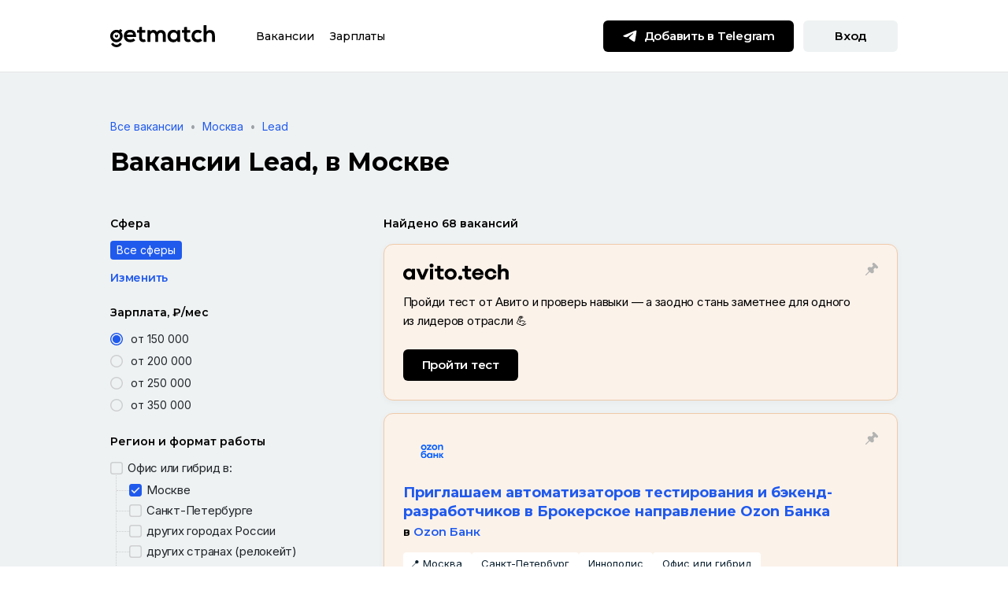

--- FILE ---
content_type: text/html; charset=utf-8
request_url: https://getmatch.ru/vacancies/nodejs/moscow/lead
body_size: 467556
content:
<!DOCTYPE html><html lang="ru" dir="ltr"><head><link rel="preconnect" href="https://fonts.gstatic.com" crossorigin="">
    <meta charset="utf-8">
    <title>Lead свежие вакансии и работа Lead , в Москве — getmatch</title>
    <base href="/">
    <meta name="viewport" content="width=device-width, initial-scale=1, maximum-scale=1">
    <meta name="theme-color" content="#ffffff">

    <link rel="icon" href="/uploads/favicons/favicon.svg">
    <link rel="mask-icon" href="/uploads/favicons/mask-icon.svg" color="#205AED">
    <link rel="apple-touch-icon" href="/uploads/favicons/apple-touch-icon.png">
    <link rel="manifest" href="/uploads/favicons/manifest.json">
    <link rel="shortcut icon" href="/uploads/favicons/favicon.ico">

    <style type="text/css">@font-face{font-family:'Montserrat';font-style:normal;font-weight:300;font-display:swap;src:url(https://fonts.gstatic.com/s/montserrat/v31/JTUSjIg1_i6t8kCHKm459WRhyyTh89ZNpQ.woff2) format('woff2');unicode-range:U+0460-052F, U+1C80-1C8A, U+20B4, U+2DE0-2DFF, U+A640-A69F, U+FE2E-FE2F;}@font-face{font-family:'Montserrat';font-style:normal;font-weight:300;font-display:swap;src:url(https://fonts.gstatic.com/s/montserrat/v31/JTUSjIg1_i6t8kCHKm459W1hyyTh89ZNpQ.woff2) format('woff2');unicode-range:U+0301, U+0400-045F, U+0490-0491, U+04B0-04B1, U+2116;}@font-face{font-family:'Montserrat';font-style:normal;font-weight:300;font-display:swap;src:url(https://fonts.gstatic.com/s/montserrat/v31/JTUSjIg1_i6t8kCHKm459WZhyyTh89ZNpQ.woff2) format('woff2');unicode-range:U+0102-0103, U+0110-0111, U+0128-0129, U+0168-0169, U+01A0-01A1, U+01AF-01B0, U+0300-0301, U+0303-0304, U+0308-0309, U+0323, U+0329, U+1EA0-1EF9, U+20AB;}@font-face{font-family:'Montserrat';font-style:normal;font-weight:300;font-display:swap;src:url(https://fonts.gstatic.com/s/montserrat/v31/JTUSjIg1_i6t8kCHKm459WdhyyTh89ZNpQ.woff2) format('woff2');unicode-range:U+0100-02BA, U+02BD-02C5, U+02C7-02CC, U+02CE-02D7, U+02DD-02FF, U+0304, U+0308, U+0329, U+1D00-1DBF, U+1E00-1E9F, U+1EF2-1EFF, U+2020, U+20A0-20AB, U+20AD-20C0, U+2113, U+2C60-2C7F, U+A720-A7FF;}@font-face{font-family:'Montserrat';font-style:normal;font-weight:300;font-display:swap;src:url(https://fonts.gstatic.com/s/montserrat/v31/JTUSjIg1_i6t8kCHKm459WlhyyTh89Y.woff2) format('woff2');unicode-range:U+0000-00FF, U+0131, U+0152-0153, U+02BB-02BC, U+02C6, U+02DA, U+02DC, U+0304, U+0308, U+0329, U+2000-206F, U+20AC, U+2122, U+2191, U+2193, U+2212, U+2215, U+FEFF, U+FFFD;}@font-face{font-family:'Montserrat';font-style:normal;font-weight:400;font-display:swap;src:url(https://fonts.gstatic.com/s/montserrat/v31/JTUSjIg1_i6t8kCHKm459WRhyyTh89ZNpQ.woff2) format('woff2');unicode-range:U+0460-052F, U+1C80-1C8A, U+20B4, U+2DE0-2DFF, U+A640-A69F, U+FE2E-FE2F;}@font-face{font-family:'Montserrat';font-style:normal;font-weight:400;font-display:swap;src:url(https://fonts.gstatic.com/s/montserrat/v31/JTUSjIg1_i6t8kCHKm459W1hyyTh89ZNpQ.woff2) format('woff2');unicode-range:U+0301, U+0400-045F, U+0490-0491, U+04B0-04B1, U+2116;}@font-face{font-family:'Montserrat';font-style:normal;font-weight:400;font-display:swap;src:url(https://fonts.gstatic.com/s/montserrat/v31/JTUSjIg1_i6t8kCHKm459WZhyyTh89ZNpQ.woff2) format('woff2');unicode-range:U+0102-0103, U+0110-0111, U+0128-0129, U+0168-0169, U+01A0-01A1, U+01AF-01B0, U+0300-0301, U+0303-0304, U+0308-0309, U+0323, U+0329, U+1EA0-1EF9, U+20AB;}@font-face{font-family:'Montserrat';font-style:normal;font-weight:400;font-display:swap;src:url(https://fonts.gstatic.com/s/montserrat/v31/JTUSjIg1_i6t8kCHKm459WdhyyTh89ZNpQ.woff2) format('woff2');unicode-range:U+0100-02BA, U+02BD-02C5, U+02C7-02CC, U+02CE-02D7, U+02DD-02FF, U+0304, U+0308, U+0329, U+1D00-1DBF, U+1E00-1E9F, U+1EF2-1EFF, U+2020, U+20A0-20AB, U+20AD-20C0, U+2113, U+2C60-2C7F, U+A720-A7FF;}@font-face{font-family:'Montserrat';font-style:normal;font-weight:400;font-display:swap;src:url(https://fonts.gstatic.com/s/montserrat/v31/JTUSjIg1_i6t8kCHKm459WlhyyTh89Y.woff2) format('woff2');unicode-range:U+0000-00FF, U+0131, U+0152-0153, U+02BB-02BC, U+02C6, U+02DA, U+02DC, U+0304, U+0308, U+0329, U+2000-206F, U+20AC, U+2122, U+2191, U+2193, U+2212, U+2215, U+FEFF, U+FFFD;}@font-face{font-family:'Montserrat';font-style:normal;font-weight:500;font-display:swap;src:url(https://fonts.gstatic.com/s/montserrat/v31/JTUSjIg1_i6t8kCHKm459WRhyyTh89ZNpQ.woff2) format('woff2');unicode-range:U+0460-052F, U+1C80-1C8A, U+20B4, U+2DE0-2DFF, U+A640-A69F, U+FE2E-FE2F;}@font-face{font-family:'Montserrat';font-style:normal;font-weight:500;font-display:swap;src:url(https://fonts.gstatic.com/s/montserrat/v31/JTUSjIg1_i6t8kCHKm459W1hyyTh89ZNpQ.woff2) format('woff2');unicode-range:U+0301, U+0400-045F, U+0490-0491, U+04B0-04B1, U+2116;}@font-face{font-family:'Montserrat';font-style:normal;font-weight:500;font-display:swap;src:url(https://fonts.gstatic.com/s/montserrat/v31/JTUSjIg1_i6t8kCHKm459WZhyyTh89ZNpQ.woff2) format('woff2');unicode-range:U+0102-0103, U+0110-0111, U+0128-0129, U+0168-0169, U+01A0-01A1, U+01AF-01B0, U+0300-0301, U+0303-0304, U+0308-0309, U+0323, U+0329, U+1EA0-1EF9, U+20AB;}@font-face{font-family:'Montserrat';font-style:normal;font-weight:500;font-display:swap;src:url(https://fonts.gstatic.com/s/montserrat/v31/JTUSjIg1_i6t8kCHKm459WdhyyTh89ZNpQ.woff2) format('woff2');unicode-range:U+0100-02BA, U+02BD-02C5, U+02C7-02CC, U+02CE-02D7, U+02DD-02FF, U+0304, U+0308, U+0329, U+1D00-1DBF, U+1E00-1E9F, U+1EF2-1EFF, U+2020, U+20A0-20AB, U+20AD-20C0, U+2113, U+2C60-2C7F, U+A720-A7FF;}@font-face{font-family:'Montserrat';font-style:normal;font-weight:500;font-display:swap;src:url(https://fonts.gstatic.com/s/montserrat/v31/JTUSjIg1_i6t8kCHKm459WlhyyTh89Y.woff2) format('woff2');unicode-range:U+0000-00FF, U+0131, U+0152-0153, U+02BB-02BC, U+02C6, U+02DA, U+02DC, U+0304, U+0308, U+0329, U+2000-206F, U+20AC, U+2122, U+2191, U+2193, U+2212, U+2215, U+FEFF, U+FFFD;}@font-face{font-family:'Montserrat';font-style:normal;font-weight:600;font-display:swap;src:url(https://fonts.gstatic.com/s/montserrat/v31/JTUSjIg1_i6t8kCHKm459WRhyyTh89ZNpQ.woff2) format('woff2');unicode-range:U+0460-052F, U+1C80-1C8A, U+20B4, U+2DE0-2DFF, U+A640-A69F, U+FE2E-FE2F;}@font-face{font-family:'Montserrat';font-style:normal;font-weight:600;font-display:swap;src:url(https://fonts.gstatic.com/s/montserrat/v31/JTUSjIg1_i6t8kCHKm459W1hyyTh89ZNpQ.woff2) format('woff2');unicode-range:U+0301, U+0400-045F, U+0490-0491, U+04B0-04B1, U+2116;}@font-face{font-family:'Montserrat';font-style:normal;font-weight:600;font-display:swap;src:url(https://fonts.gstatic.com/s/montserrat/v31/JTUSjIg1_i6t8kCHKm459WZhyyTh89ZNpQ.woff2) format('woff2');unicode-range:U+0102-0103, U+0110-0111, U+0128-0129, U+0168-0169, U+01A0-01A1, U+01AF-01B0, U+0300-0301, U+0303-0304, U+0308-0309, U+0323, U+0329, U+1EA0-1EF9, U+20AB;}@font-face{font-family:'Montserrat';font-style:normal;font-weight:600;font-display:swap;src:url(https://fonts.gstatic.com/s/montserrat/v31/JTUSjIg1_i6t8kCHKm459WdhyyTh89ZNpQ.woff2) format('woff2');unicode-range:U+0100-02BA, U+02BD-02C5, U+02C7-02CC, U+02CE-02D7, U+02DD-02FF, U+0304, U+0308, U+0329, U+1D00-1DBF, U+1E00-1E9F, U+1EF2-1EFF, U+2020, U+20A0-20AB, U+20AD-20C0, U+2113, U+2C60-2C7F, U+A720-A7FF;}@font-face{font-family:'Montserrat';font-style:normal;font-weight:600;font-display:swap;src:url(https://fonts.gstatic.com/s/montserrat/v31/JTUSjIg1_i6t8kCHKm459WlhyyTh89Y.woff2) format('woff2');unicode-range:U+0000-00FF, U+0131, U+0152-0153, U+02BB-02BC, U+02C6, U+02DA, U+02DC, U+0304, U+0308, U+0329, U+2000-206F, U+20AC, U+2122, U+2191, U+2193, U+2212, U+2215, U+FEFF, U+FFFD;}@font-face{font-family:'Montserrat';font-style:normal;font-weight:700;font-display:swap;src:url(https://fonts.gstatic.com/s/montserrat/v31/JTUSjIg1_i6t8kCHKm459WRhyyTh89ZNpQ.woff2) format('woff2');unicode-range:U+0460-052F, U+1C80-1C8A, U+20B4, U+2DE0-2DFF, U+A640-A69F, U+FE2E-FE2F;}@font-face{font-family:'Montserrat';font-style:normal;font-weight:700;font-display:swap;src:url(https://fonts.gstatic.com/s/montserrat/v31/JTUSjIg1_i6t8kCHKm459W1hyyTh89ZNpQ.woff2) format('woff2');unicode-range:U+0301, U+0400-045F, U+0490-0491, U+04B0-04B1, U+2116;}@font-face{font-family:'Montserrat';font-style:normal;font-weight:700;font-display:swap;src:url(https://fonts.gstatic.com/s/montserrat/v31/JTUSjIg1_i6t8kCHKm459WZhyyTh89ZNpQ.woff2) format('woff2');unicode-range:U+0102-0103, U+0110-0111, U+0128-0129, U+0168-0169, U+01A0-01A1, U+01AF-01B0, U+0300-0301, U+0303-0304, U+0308-0309, U+0323, U+0329, U+1EA0-1EF9, U+20AB;}@font-face{font-family:'Montserrat';font-style:normal;font-weight:700;font-display:swap;src:url(https://fonts.gstatic.com/s/montserrat/v31/JTUSjIg1_i6t8kCHKm459WdhyyTh89ZNpQ.woff2) format('woff2');unicode-range:U+0100-02BA, U+02BD-02C5, U+02C7-02CC, U+02CE-02D7, U+02DD-02FF, U+0304, U+0308, U+0329, U+1D00-1DBF, U+1E00-1E9F, U+1EF2-1EFF, U+2020, U+20A0-20AB, U+20AD-20C0, U+2113, U+2C60-2C7F, U+A720-A7FF;}@font-face{font-family:'Montserrat';font-style:normal;font-weight:700;font-display:swap;src:url(https://fonts.gstatic.com/s/montserrat/v31/JTUSjIg1_i6t8kCHKm459WlhyyTh89Y.woff2) format('woff2');unicode-range:U+0000-00FF, U+0131, U+0152-0153, U+02BB-02BC, U+02C6, U+02DA, U+02DC, U+0304, U+0308, U+0329, U+2000-206F, U+20AC, U+2122, U+2191, U+2193, U+2212, U+2215, U+FEFF, U+FFFD;}@font-face{font-family:'Montserrat';font-style:normal;font-weight:800;font-display:swap;src:url(https://fonts.gstatic.com/s/montserrat/v31/JTUSjIg1_i6t8kCHKm459WRhyyTh89ZNpQ.woff2) format('woff2');unicode-range:U+0460-052F, U+1C80-1C8A, U+20B4, U+2DE0-2DFF, U+A640-A69F, U+FE2E-FE2F;}@font-face{font-family:'Montserrat';font-style:normal;font-weight:800;font-display:swap;src:url(https://fonts.gstatic.com/s/montserrat/v31/JTUSjIg1_i6t8kCHKm459W1hyyTh89ZNpQ.woff2) format('woff2');unicode-range:U+0301, U+0400-045F, U+0490-0491, U+04B0-04B1, U+2116;}@font-face{font-family:'Montserrat';font-style:normal;font-weight:800;font-display:swap;src:url(https://fonts.gstatic.com/s/montserrat/v31/JTUSjIg1_i6t8kCHKm459WZhyyTh89ZNpQ.woff2) format('woff2');unicode-range:U+0102-0103, U+0110-0111, U+0128-0129, U+0168-0169, U+01A0-01A1, U+01AF-01B0, U+0300-0301, U+0303-0304, U+0308-0309, U+0323, U+0329, U+1EA0-1EF9, U+20AB;}@font-face{font-family:'Montserrat';font-style:normal;font-weight:800;font-display:swap;src:url(https://fonts.gstatic.com/s/montserrat/v31/JTUSjIg1_i6t8kCHKm459WdhyyTh89ZNpQ.woff2) format('woff2');unicode-range:U+0100-02BA, U+02BD-02C5, U+02C7-02CC, U+02CE-02D7, U+02DD-02FF, U+0304, U+0308, U+0329, U+1D00-1DBF, U+1E00-1E9F, U+1EF2-1EFF, U+2020, U+20A0-20AB, U+20AD-20C0, U+2113, U+2C60-2C7F, U+A720-A7FF;}@font-face{font-family:'Montserrat';font-style:normal;font-weight:800;font-display:swap;src:url(https://fonts.gstatic.com/s/montserrat/v31/JTUSjIg1_i6t8kCHKm459WlhyyTh89Y.woff2) format('woff2');unicode-range:U+0000-00FF, U+0131, U+0152-0153, U+02BB-02BC, U+02C6, U+02DA, U+02DC, U+0304, U+0308, U+0329, U+2000-206F, U+20AC, U+2122, U+2191, U+2193, U+2212, U+2215, U+FEFF, U+FFFD;}</style>
    <style type="text/css">@font-face{font-family:'Inter';font-style:normal;font-weight:400;font-display:swap;src:url(https://fonts.gstatic.com/s/inter/v20/UcC73FwrK3iLTeHuS_nVMrMxCp50SjIa2JL7W0Q5n-wU.woff2) format('woff2');unicode-range:U+0460-052F, U+1C80-1C8A, U+20B4, U+2DE0-2DFF, U+A640-A69F, U+FE2E-FE2F;}@font-face{font-family:'Inter';font-style:normal;font-weight:400;font-display:swap;src:url(https://fonts.gstatic.com/s/inter/v20/UcC73FwrK3iLTeHuS_nVMrMxCp50SjIa0ZL7W0Q5n-wU.woff2) format('woff2');unicode-range:U+0301, U+0400-045F, U+0490-0491, U+04B0-04B1, U+2116;}@font-face{font-family:'Inter';font-style:normal;font-weight:400;font-display:swap;src:url(https://fonts.gstatic.com/s/inter/v20/UcC73FwrK3iLTeHuS_nVMrMxCp50SjIa2ZL7W0Q5n-wU.woff2) format('woff2');unicode-range:U+1F00-1FFF;}@font-face{font-family:'Inter';font-style:normal;font-weight:400;font-display:swap;src:url(https://fonts.gstatic.com/s/inter/v20/UcC73FwrK3iLTeHuS_nVMrMxCp50SjIa1pL7W0Q5n-wU.woff2) format('woff2');unicode-range:U+0370-0377, U+037A-037F, U+0384-038A, U+038C, U+038E-03A1, U+03A3-03FF;}@font-face{font-family:'Inter';font-style:normal;font-weight:400;font-display:swap;src:url(https://fonts.gstatic.com/s/inter/v20/UcC73FwrK3iLTeHuS_nVMrMxCp50SjIa2pL7W0Q5n-wU.woff2) format('woff2');unicode-range:U+0102-0103, U+0110-0111, U+0128-0129, U+0168-0169, U+01A0-01A1, U+01AF-01B0, U+0300-0301, U+0303-0304, U+0308-0309, U+0323, U+0329, U+1EA0-1EF9, U+20AB;}@font-face{font-family:'Inter';font-style:normal;font-weight:400;font-display:swap;src:url(https://fonts.gstatic.com/s/inter/v20/UcC73FwrK3iLTeHuS_nVMrMxCp50SjIa25L7W0Q5n-wU.woff2) format('woff2');unicode-range:U+0100-02BA, U+02BD-02C5, U+02C7-02CC, U+02CE-02D7, U+02DD-02FF, U+0304, U+0308, U+0329, U+1D00-1DBF, U+1E00-1E9F, U+1EF2-1EFF, U+2020, U+20A0-20AB, U+20AD-20C0, U+2113, U+2C60-2C7F, U+A720-A7FF;}@font-face{font-family:'Inter';font-style:normal;font-weight:400;font-display:swap;src:url(https://fonts.gstatic.com/s/inter/v20/UcC73FwrK3iLTeHuS_nVMrMxCp50SjIa1ZL7W0Q5nw.woff2) format('woff2');unicode-range:U+0000-00FF, U+0131, U+0152-0153, U+02BB-02BC, U+02C6, U+02DA, U+02DC, U+0304, U+0308, U+0329, U+2000-206F, U+20AC, U+2122, U+2191, U+2193, U+2212, U+2215, U+FEFF, U+FFFD;}@font-face{font-family:'Inter';font-style:normal;font-weight:500;font-display:swap;src:url(https://fonts.gstatic.com/s/inter/v20/UcC73FwrK3iLTeHuS_nVMrMxCp50SjIa2JL7W0Q5n-wU.woff2) format('woff2');unicode-range:U+0460-052F, U+1C80-1C8A, U+20B4, U+2DE0-2DFF, U+A640-A69F, U+FE2E-FE2F;}@font-face{font-family:'Inter';font-style:normal;font-weight:500;font-display:swap;src:url(https://fonts.gstatic.com/s/inter/v20/UcC73FwrK3iLTeHuS_nVMrMxCp50SjIa0ZL7W0Q5n-wU.woff2) format('woff2');unicode-range:U+0301, U+0400-045F, U+0490-0491, U+04B0-04B1, U+2116;}@font-face{font-family:'Inter';font-style:normal;font-weight:500;font-display:swap;src:url(https://fonts.gstatic.com/s/inter/v20/UcC73FwrK3iLTeHuS_nVMrMxCp50SjIa2ZL7W0Q5n-wU.woff2) format('woff2');unicode-range:U+1F00-1FFF;}@font-face{font-family:'Inter';font-style:normal;font-weight:500;font-display:swap;src:url(https://fonts.gstatic.com/s/inter/v20/UcC73FwrK3iLTeHuS_nVMrMxCp50SjIa1pL7W0Q5n-wU.woff2) format('woff2');unicode-range:U+0370-0377, U+037A-037F, U+0384-038A, U+038C, U+038E-03A1, U+03A3-03FF;}@font-face{font-family:'Inter';font-style:normal;font-weight:500;font-display:swap;src:url(https://fonts.gstatic.com/s/inter/v20/UcC73FwrK3iLTeHuS_nVMrMxCp50SjIa2pL7W0Q5n-wU.woff2) format('woff2');unicode-range:U+0102-0103, U+0110-0111, U+0128-0129, U+0168-0169, U+01A0-01A1, U+01AF-01B0, U+0300-0301, U+0303-0304, U+0308-0309, U+0323, U+0329, U+1EA0-1EF9, U+20AB;}@font-face{font-family:'Inter';font-style:normal;font-weight:500;font-display:swap;src:url(https://fonts.gstatic.com/s/inter/v20/UcC73FwrK3iLTeHuS_nVMrMxCp50SjIa25L7W0Q5n-wU.woff2) format('woff2');unicode-range:U+0100-02BA, U+02BD-02C5, U+02C7-02CC, U+02CE-02D7, U+02DD-02FF, U+0304, U+0308, U+0329, U+1D00-1DBF, U+1E00-1E9F, U+1EF2-1EFF, U+2020, U+20A0-20AB, U+20AD-20C0, U+2113, U+2C60-2C7F, U+A720-A7FF;}@font-face{font-family:'Inter';font-style:normal;font-weight:500;font-display:swap;src:url(https://fonts.gstatic.com/s/inter/v20/UcC73FwrK3iLTeHuS_nVMrMxCp50SjIa1ZL7W0Q5nw.woff2) format('woff2');unicode-range:U+0000-00FF, U+0131, U+0152-0153, U+02BB-02BC, U+02C6, U+02DA, U+02DC, U+0304, U+0308, U+0329, U+2000-206F, U+20AC, U+2122, U+2191, U+2193, U+2212, U+2215, U+FEFF, U+FFFD;}@font-face{font-family:'Inter';font-style:normal;font-weight:600;font-display:swap;src:url(https://fonts.gstatic.com/s/inter/v20/UcC73FwrK3iLTeHuS_nVMrMxCp50SjIa2JL7W0Q5n-wU.woff2) format('woff2');unicode-range:U+0460-052F, U+1C80-1C8A, U+20B4, U+2DE0-2DFF, U+A640-A69F, U+FE2E-FE2F;}@font-face{font-family:'Inter';font-style:normal;font-weight:600;font-display:swap;src:url(https://fonts.gstatic.com/s/inter/v20/UcC73FwrK3iLTeHuS_nVMrMxCp50SjIa0ZL7W0Q5n-wU.woff2) format('woff2');unicode-range:U+0301, U+0400-045F, U+0490-0491, U+04B0-04B1, U+2116;}@font-face{font-family:'Inter';font-style:normal;font-weight:600;font-display:swap;src:url(https://fonts.gstatic.com/s/inter/v20/UcC73FwrK3iLTeHuS_nVMrMxCp50SjIa2ZL7W0Q5n-wU.woff2) format('woff2');unicode-range:U+1F00-1FFF;}@font-face{font-family:'Inter';font-style:normal;font-weight:600;font-display:swap;src:url(https://fonts.gstatic.com/s/inter/v20/UcC73FwrK3iLTeHuS_nVMrMxCp50SjIa1pL7W0Q5n-wU.woff2) format('woff2');unicode-range:U+0370-0377, U+037A-037F, U+0384-038A, U+038C, U+038E-03A1, U+03A3-03FF;}@font-face{font-family:'Inter';font-style:normal;font-weight:600;font-display:swap;src:url(https://fonts.gstatic.com/s/inter/v20/UcC73FwrK3iLTeHuS_nVMrMxCp50SjIa2pL7W0Q5n-wU.woff2) format('woff2');unicode-range:U+0102-0103, U+0110-0111, U+0128-0129, U+0168-0169, U+01A0-01A1, U+01AF-01B0, U+0300-0301, U+0303-0304, U+0308-0309, U+0323, U+0329, U+1EA0-1EF9, U+20AB;}@font-face{font-family:'Inter';font-style:normal;font-weight:600;font-display:swap;src:url(https://fonts.gstatic.com/s/inter/v20/UcC73FwrK3iLTeHuS_nVMrMxCp50SjIa25L7W0Q5n-wU.woff2) format('woff2');unicode-range:U+0100-02BA, U+02BD-02C5, U+02C7-02CC, U+02CE-02D7, U+02DD-02FF, U+0304, U+0308, U+0329, U+1D00-1DBF, U+1E00-1E9F, U+1EF2-1EFF, U+2020, U+20A0-20AB, U+20AD-20C0, U+2113, U+2C60-2C7F, U+A720-A7FF;}@font-face{font-family:'Inter';font-style:normal;font-weight:600;font-display:swap;src:url(https://fonts.gstatic.com/s/inter/v20/UcC73FwrK3iLTeHuS_nVMrMxCp50SjIa1ZL7W0Q5nw.woff2) format('woff2');unicode-range:U+0000-00FF, U+0131, U+0152-0153, U+02BB-02BC, U+02C6, U+02DA, U+02DC, U+0304, U+0308, U+0329, U+2000-206F, U+20AC, U+2122, U+2191, U+2193, U+2212, U+2215, U+FEFF, U+FFFD;}@font-face{font-family:'Inter';font-style:normal;font-weight:700;font-display:swap;src:url(https://fonts.gstatic.com/s/inter/v20/UcC73FwrK3iLTeHuS_nVMrMxCp50SjIa2JL7W0Q5n-wU.woff2) format('woff2');unicode-range:U+0460-052F, U+1C80-1C8A, U+20B4, U+2DE0-2DFF, U+A640-A69F, U+FE2E-FE2F;}@font-face{font-family:'Inter';font-style:normal;font-weight:700;font-display:swap;src:url(https://fonts.gstatic.com/s/inter/v20/UcC73FwrK3iLTeHuS_nVMrMxCp50SjIa0ZL7W0Q5n-wU.woff2) format('woff2');unicode-range:U+0301, U+0400-045F, U+0490-0491, U+04B0-04B1, U+2116;}@font-face{font-family:'Inter';font-style:normal;font-weight:700;font-display:swap;src:url(https://fonts.gstatic.com/s/inter/v20/UcC73FwrK3iLTeHuS_nVMrMxCp50SjIa2ZL7W0Q5n-wU.woff2) format('woff2');unicode-range:U+1F00-1FFF;}@font-face{font-family:'Inter';font-style:normal;font-weight:700;font-display:swap;src:url(https://fonts.gstatic.com/s/inter/v20/UcC73FwrK3iLTeHuS_nVMrMxCp50SjIa1pL7W0Q5n-wU.woff2) format('woff2');unicode-range:U+0370-0377, U+037A-037F, U+0384-038A, U+038C, U+038E-03A1, U+03A3-03FF;}@font-face{font-family:'Inter';font-style:normal;font-weight:700;font-display:swap;src:url(https://fonts.gstatic.com/s/inter/v20/UcC73FwrK3iLTeHuS_nVMrMxCp50SjIa2pL7W0Q5n-wU.woff2) format('woff2');unicode-range:U+0102-0103, U+0110-0111, U+0128-0129, U+0168-0169, U+01A0-01A1, U+01AF-01B0, U+0300-0301, U+0303-0304, U+0308-0309, U+0323, U+0329, U+1EA0-1EF9, U+20AB;}@font-face{font-family:'Inter';font-style:normal;font-weight:700;font-display:swap;src:url(https://fonts.gstatic.com/s/inter/v20/UcC73FwrK3iLTeHuS_nVMrMxCp50SjIa25L7W0Q5n-wU.woff2) format('woff2');unicode-range:U+0100-02BA, U+02BD-02C5, U+02C7-02CC, U+02CE-02D7, U+02DD-02FF, U+0304, U+0308, U+0329, U+1D00-1DBF, U+1E00-1E9F, U+1EF2-1EFF, U+2020, U+20A0-20AB, U+20AD-20C0, U+2113, U+2C60-2C7F, U+A720-A7FF;}@font-face{font-family:'Inter';font-style:normal;font-weight:700;font-display:swap;src:url(https://fonts.gstatic.com/s/inter/v20/UcC73FwrK3iLTeHuS_nVMrMxCp50SjIa1ZL7W0Q5nw.woff2) format('woff2');unicode-range:U+0000-00FF, U+0131, U+0152-0153, U+02BB-02BC, U+02C6, U+02DA, U+02DC, U+0304, U+0308, U+0329, U+2000-206F, U+20AC, U+2122, U+2191, U+2193, U+2212, U+2215, U+FEFF, U+FFFD;}</style>

    <!-- Yandex Captcha -->
    <script src="https://captcha-api.yandex.ru/captcha.js?render=onload&amp;onload=onloadFunction" defer=""></script>
    <script>
      function onloadFunction() {
        if (!window.smartCaptcha) {
          return;
        }
        const event = document.createEvent('Event');
        event.initEvent('captchaLoaded', true, true);
        document.dispatchEvent(event);
      }
    </script>

    <!-- Global site tag (gtag.js) - Google Analytics -->
    <script async="" src="https://www.googletagmanager.com/gtag/js?id=UA-73568666-2"></script>
    <script>
      window.dataLayer = window.dataLayer || [];
      function gtag() {
        dataLayer.push(arguments);
      }
      gtag('js', new Date());

      gtag('config', 'UA-73568666-2', { send_page_view: false });
    </script>

    <script type="text/javascript">
      (function (m, e, t, r, i, k, a) {
        m[i] =
          m[i] ||
          function () {
            (m[i].a = m[i].a || []).push(arguments);
          };
        m[i].l = 1 * new Date();
        (k = e.createElement(t)),
          (a = e.getElementsByTagName(t)[0]),
          (k.async = 1),
          (k.src = r),
          a.parentNode.insertBefore(k, a);
      })(
        window,
        document,
        'script',
        'https://mc.yandex.ru/metrika/tag.js',
        'ym'
      );
    </script>
    <noscript><div>
        <img
          src="https://mc.yandex.ru/watch/64867504"
          style="position: absolute; left: -9999px"
          alt=""
        /></div
    ></noscript>
  <link rel="stylesheet" href="/static-ssr/styles.3025ab01177fa23c.css"><style ng-app-id="serverApp">h1,.fs-header-1{font-family:Montserrat;font-style:normal;font-weight:700;font-size:36px;line-height:44px;letter-spacing:normal}h2,.fs-header-2{font-family:Montserrat;font-style:normal;font-weight:700;font-size:24px;line-height:32px;letter-spacing:normal}h3,.fs-header-3{font-family:Montserrat;font-style:normal;font-weight:700;font-size:18px;line-height:24px;letter-spacing:normal}h4,.fs-header-4{font-family:Montserrat;font-style:normal;font-weight:600;font-size:15px;line-height:20px;letter-spacing:normal}h5,.fs-header-5{font-family:Montserrat;font-style:normal;font-weight:600;font-size:14px;line-height:20px;letter-spacing:normal}h6,.fs-subheader{font-family:Inter;font-style:normal;font-weight:500;font-size:14px;line-height:18px;letter-spacing:-.24px}.fs-body-1{font-family:Inter;font-style:normal;font-weight:400;font-size:15px;line-height:24px;letter-spacing:-.24px}.fs-body-2{font-family:Inter;font-style:normal;font-weight:400;font-size:14px;line-height:18px;letter-spacing:normal}.fs-label{font-family:Inter;font-style:normal;font-weight:500;font-size:11px;line-height:13px;letter-spacing:1px;text-transform:uppercase}a,.fs-link{color:#205aed;text-decoration:none;outline:none}a:hover,.fs-link:hover{color:#205aed;text-decoration:underline}a:focus,a:active,.fs-link:focus,.fs-link:active{color:#8000ff}a.no-decoration,.fs-link.no-decoration,a.no-decoration:hover,.fs-link.no-decoration:hover{text-decoration:none}.muted{color:#6c7377}.text-w-600{font-weight:600}.g-btn{display:inline-block;min-width:120px;height:40px;padding:10px 24px;border-radius:6px;border:none;outline:none;cursor:pointer;font-family:Montserrat;font-style:normal;font-weight:600;font-size:15px;line-height:20px;letter-spacing:-.24px;text-align:center;transition:background-color .2s ease-in-out,color .2s ease-in-out}.g-btn:focus{outline:none}.g-btn+.g-btn{margin-left:12px}.g-btn .icon{display:inline-block;width:20px;height:20px;margin-right:8px;margin-top:-2px;transition:filter .2s ease-in-out}.g-btn .icon-16{width:16px;height:16px}.g-btn-xs{height:32px;padding:6px 16px;font-family:Montserrat;font-style:normal;font-weight:600;font-size:14px;line-height:20px;letter-spacing:normal}.g-btn-sm{height:36px;padding:8px 12px;font-family:Montserrat;font-style:normal;font-weight:600;font-size:14px;line-height:20px;letter-spacing:-.24px}.g-btn-sm .icon{width:18px;height:18px}.g-btn-lg{height:48px;padding:14px 24px;min-width:149px}.g-btn-lg .icon{width:24px;height:24px}.g-btn-primary{background-color:#000;color:#fff!important}.g-btn-primary .icon:not(.no-filter){filter:brightness(0) invert(100%)}.g-btn-primary:hover{background-color:#ffe953;color:#000!important;text-decoration:none!important}.g-btn-primary:hover .icon:not(.no-filter){filter:brightness(0) saturate(100%) invert(10%) sepia(13%) saturate(2706%) hue-rotate(161deg) brightness(98%) contrast(96%)}.g-btn-primary:active{background-color:#ffe953;color:#6c7377!important;outline:none}.g-btn-primary:active .icon:not(.no-filter){filter:brightness(0) saturate(100%) invert(46%) sepia(9%) saturate(283%) hue-rotate(158deg) brightness(95%) contrast(90%)}.g-btn-primary[disabled]{cursor:not-allowed;background-color:#eff2f3;color:#9ca2a6!important}.g-btn-primary[disabled] .icon:not(.no-filter){filter:brightness(0) saturate(100%) invert(74%) sepia(7%) saturate(224%) hue-rotate(161deg) brightness(87%) contrast(88%)}.g-btn-primary[disabled]:hover{color:#9ca2a6!important}.g-btn-primary[disabled]:hover .icon:not(.no-filter){filter:brightness(0) saturate(100%) invert(74%) sepia(7%) saturate(224%) hue-rotate(161deg) brightness(87%) contrast(88%)}.g-btn-secondary{background-color:#eff2f3;color:#000!important}.g-btn-secondary .icon:not(.no-filter){filter:brightness(0) saturate(100%) invert(10%) sepia(13%) saturate(2706%) hue-rotate(161deg) brightness(98%) contrast(96%)}.g-btn-secondary:hover{background-color:#e3e4e5;color:#000!important;text-decoration:none!important}.g-btn-secondary:hover .icon:not(.no-filter){filter:brightness(0) saturate(100%) invert(10%) sepia(13%) saturate(2706%) hue-rotate(161deg) brightness(98%) contrast(96%)}.g-btn-secondary:active{background-color:#eff2f3;color:#6c7377!important;outline:none}.g-btn-secondary:active .icon:not(.no-filter){filter:brightness(0) saturate(100%) invert(46%) sepia(9%) saturate(283%) hue-rotate(158deg) brightness(95%) contrast(90%)}.g-btn-secondary[disabled]{cursor:not-allowed;background-color:#eff2f3;color:#9ca2a6!important}.g-btn-secondary[disabled] .icon:not(.no-filter){filter:brightness(0) saturate(100%) invert(74%) sepia(7%) saturate(224%) hue-rotate(161deg) brightness(87%) contrast(88%)}.g-btn-secondary[disabled]:hover{color:#9ca2a6!important}.g-btn-secondary[disabled]:hover .icon:not(.no-filter){filter:brightness(0) saturate(100%) invert(74%) sepia(7%) saturate(224%) hue-rotate(161deg) brightness(87%) contrast(88%)}.g-btn-white{background-color:#fff;color:#000!important}.g-btn-white .icon:not(.no-filter){filter:brightness(0) saturate(100%) invert(10%) sepia(13%) saturate(2706%) hue-rotate(161deg) brightness(98%) contrast(96%)}.g-btn-white:hover{background-color:#e3e4e5;color:#000!important;text-decoration:none!important}.g-btn-white:hover .icon:not(.no-filter){filter:brightness(0) saturate(100%) invert(10%) sepia(13%) saturate(2706%) hue-rotate(161deg) brightness(98%) contrast(96%)}.g-btn-white:active{background-color:#eff2f3;color:#6c7377!important;outline:none}.g-btn-white:active .icon:not(.no-filter){filter:brightness(0) saturate(100%) invert(46%) sepia(9%) saturate(283%) hue-rotate(158deg) brightness(95%) contrast(90%)}.g-btn-white[disabled]{cursor:not-allowed;background-color:#eff2f3;color:#9ca2a6!important}.g-btn-white[disabled] .icon:not(.no-filter){filter:brightness(0) saturate(100%) invert(74%) sepia(7%) saturate(224%) hue-rotate(161deg) brightness(87%) contrast(88%)}.g-btn-white[disabled]:hover{color:#9ca2a6!important}.g-btn-white[disabled]:hover .icon:not(.no-filter){filter:brightness(0) saturate(100%) invert(74%) sepia(7%) saturate(224%) hue-rotate(161deg) brightness(87%) contrast(88%)}.g-btn-cta{background-color:#205aed;color:#fff!important;min-width:205px}.g-btn-cta .icon:not(.no-filter){filter:brightness(0) invert(100%)}.g-btn-cta:hover{background-color:#3f74fa;color:#fff!important;text-decoration:none!important}.g-btn-cta:hover .icon:not(.no-filter){filter:brightness(0) invert(100%)}.g-btn-cta:active{background-color:#5f8cff;color:#fff!important;outline:none}.g-btn-cta:active .icon:not(.no-filter){filter:brightness(0) invert(100%)}.g-btn-cta[disabled]{cursor:not-allowed;background-color:#eff2f3;color:#9ca2a6!important}.g-btn-cta[disabled] .icon:not(.no-filter){filter:brightness(0) saturate(100%) invert(74%) sepia(7%) saturate(224%) hue-rotate(161deg) brightness(87%) contrast(88%)}.g-btn-cta[disabled]:hover{color:#9ca2a6!important}.g-btn-cta[disabled]:hover .icon:not(.no-filter){filter:brightness(0) saturate(100%) invert(74%) sepia(7%) saturate(224%) hue-rotate(161deg) brightness(87%) contrast(88%)}.g-btn-link{text-decoration:none!important;color:#205aed!important}.g-btn-link:active{text-decoration:none!important;color:#5f8cff!important;outline:none}.g-btn-link:hover{text-decoration:none!important;color:#3f74fa!important}.g-btn-inherit{background:rgba(0,0,0,.05);color:#000!important}.g-btn-inherit:hover{background:rgba(0,0,0,.03);color:#000!important}.g-btn-inherit:active{background:rgba(0,0,0,.08);color:#000!important;outline:none}.g-btn-inherit[disabled]{cursor:not-allowed;background:rgba(0,0,0,.05);color:#cdcfd0!important}.g-btn-inherit[disabled]:hover{color:#cdcfd0!important}.g-btn.g-btn-100{width:100%!important;margin-left:0;display:block;padding-left:10px;padding-right:10px}@media (max-width: 768px){.g-btn.g-btn-mobile-lg{height:48px;padding:14px 24px;min-width:149px}.g-btn.g-btn-mobile-lg .icon{width:24px;height:24px}}@media (max-width: 768px){.g-btn.g-btn-mobile-100{width:100%!important;margin-left:0;display:block;padding-left:10px;padding-right:10px}}@media (min-width: 769px){.g-btn.g-btn-desktop-100{width:100%!important;margin-left:0;display:block;padding-left:10px;padding-right:10px}}.g-btn-icon{min-width:40px;width:40px;padding:8px;display:inline-flex;justify-content:center;align-items:center}.g-btn-icon .icon{margin-right:0;margin-top:0;width:24px;height:24px}.g-btn-icon.g-btn-lg{min-width:48px;width:48px;padding:12px}@media (max-width: 768px){.g-btn-icon.g-btn-mobile-lg{min-width:48px;width:48px;padding:12px}}.g-btn-icon.g-btn-sm{min-width:36px;width:36px;padding:10px}.g-btn-icon.g-btn-sm .icon{width:16px;height:16px}.g-label{display:inline-block;height:28px;padding:5px 12px;border-radius:4px;border:none;outline:none;font-size:13px;line-height:18px;letter-spacing:normal;font-family:Inter;font-style:normal;font-weight:400;text-align:center;transition:background-color .2s ease-in-out,color .2s ease-in-out}.g-label,.g-label-secondary{color:#000;background-color:#eff2f3}.g-label-primary{color:#000;background-color:#f9f9fa;border:1px solid #000;padding:4px 11px}.g-label-danger{color:#fff;background-color:#ec3a3a}.g-label-warning{color:#fff;background-color:#f47a7a}.g-label-info{color:#fff;background-color:#9ca2a6}.g-label-white{color:#000;background-color:#fff}.g-label-success{color:#fff;background-color:#64cec2}.g-label-alert{color:#000;background-color:#faebeb}.g-label-zanah{color:#000;background-color:#dbf0dd}.g-label-linen{color:#000;background-color:#fbf2ea}.g-label-sm{height:20px;padding:1px 4px}.g-label--clickable{cursor:pointer}.g-label--clickable:hover{background-color:#e3e4e5}.g-label--clickable:active{color:#fff;background-color:#205aed}
</style><style ng-app-id="serverApp">.page-container[_ngcontent-serverApp-c4270853889]{min-height:calc(100vh - 418px)}.page-container--anonymous[_ngcontent-serverApp-c4270853889]{min-height:calc(100vh - 390px)}.page-container--no-footer[_ngcontent-serverApp-c4270853889]{min-height:unset}@media (max-width: 768px){.page-container[_ngcontent-serverApp-c4270853889]{min-height:100vh}.page-container--no-footer[_ngcontent-serverApp-c4270853889]{min-height:unset}}</style><style ng-app-id="serverApp">h1[_ngcontent-serverApp-c155372984], .fs-header-1[_ngcontent-serverApp-c155372984]{font-family:Montserrat;font-style:normal;font-weight:700;font-size:36px;line-height:44px;letter-spacing:normal}h2[_ngcontent-serverApp-c155372984], .fs-header-2[_ngcontent-serverApp-c155372984]{font-family:Montserrat;font-style:normal;font-weight:700;font-size:24px;line-height:32px;letter-spacing:normal}h3[_ngcontent-serverApp-c155372984], .fs-header-3[_ngcontent-serverApp-c155372984]{font-family:Montserrat;font-style:normal;font-weight:700;font-size:18px;line-height:24px;letter-spacing:normal}h4[_ngcontent-serverApp-c155372984], .fs-header-4[_ngcontent-serverApp-c155372984]{font-family:Montserrat;font-style:normal;font-weight:600;font-size:15px;line-height:20px;letter-spacing:normal}h5[_ngcontent-serverApp-c155372984], .fs-header-5[_ngcontent-serverApp-c155372984]{font-family:Montserrat;font-style:normal;font-weight:600;font-size:14px;line-height:20px;letter-spacing:normal}h6[_ngcontent-serverApp-c155372984], .fs-subheader[_ngcontent-serverApp-c155372984]{font-family:Inter;font-style:normal;font-weight:500;font-size:14px;line-height:18px;letter-spacing:-.24px}.fs-body-1[_ngcontent-serverApp-c155372984]{font-family:Inter;font-style:normal;font-weight:400;font-size:15px;line-height:24px;letter-spacing:-.24px}.fs-body-2[_ngcontent-serverApp-c155372984]{font-family:Inter;font-style:normal;font-weight:400;font-size:14px;line-height:18px;letter-spacing:normal}.fs-label[_ngcontent-serverApp-c155372984]{font-family:Inter;font-style:normal;font-weight:500;font-size:11px;line-height:13px;letter-spacing:1px;text-transform:uppercase}a[_ngcontent-serverApp-c155372984], .fs-link[_ngcontent-serverApp-c155372984]{color:#205aed;text-decoration:none;outline:none}a[_ngcontent-serverApp-c155372984]:hover, .fs-link[_ngcontent-serverApp-c155372984]:hover{color:#205aed;text-decoration:underline}a[_ngcontent-serverApp-c155372984]:focus, a[_ngcontent-serverApp-c155372984]:active, .fs-link[_ngcontent-serverApp-c155372984]:focus, .fs-link[_ngcontent-serverApp-c155372984]:active{color:#8000ff}a.no-decoration[_ngcontent-serverApp-c155372984], .fs-link.no-decoration[_ngcontent-serverApp-c155372984], a.no-decoration[_ngcontent-serverApp-c155372984]:hover, .fs-link.no-decoration[_ngcontent-serverApp-c155372984]:hover{text-decoration:none}.muted[_ngcontent-serverApp-c155372984]{color:#6c7377}.text-w-600[_ngcontent-serverApp-c155372984]{font-weight:600}.b-feature-notifications[_ngcontent-serverApp-c155372984]{position:fixed;right:0;left:0;top:0;z-index:2;padding:0;background:#000}.b-feature-notifications__item[_ngcontent-serverApp-c155372984]{width:100%;position:relative;display:flex;background:#000;box-shadow:0 2px 12px #0000001a;border-radius:12px;padding:16px;margin-bottom:20px}.b-feature-notifications__item-preview[_ngcontent-serverApp-c155372984]{flex-shrink:0;width:140px;margin-right:8px}.b-feature-notifications__item-body[_ngcontent-serverApp-c155372984]{flex-grow:1}.b-feature-notifications__item-title[_ngcontent-serverApp-c155372984]{font-family:Montserrat;font-style:normal;font-weight:600;font-size:15px;line-height:20px;letter-spacing:normal;color:#fff;margin-bottom:12px}.b-feature-notifications__item-label[_ngcontent-serverApp-c155372984]{font-family:Inter;font-style:normal;font-weight:600;font-size:11px;line-height:20px;letter-spacing:normal;color:#ec3a3a}.b-feature-notifications__item-description[_ngcontent-serverApp-c155372984]{font-family:Inter;font-style:normal;font-weight:400;font-size:14px;line-height:18px;letter-spacing:normal;color:#fff}.b-feature-notifications__item-description__link[_ngcontent-serverApp-c155372984]{cursor:pointer;color:#205aed}.b-feature-notifications__item-link[_ngcontent-serverApp-c155372984]{display:block;outline:none;padding:0;margin:0;background:none;border:none;font-family:Inter;font-style:normal;font-weight:400;font-size:13px;line-height:16px;letter-spacing:normal;color:#205aed}.b-feature-notifications__item-link[_ngcontent-serverApp-c155372984]:active, .b-feature-notifications__item-link[_ngcontent-serverApp-c155372984]:focus{color:#205aed}.b-feature-notifications__item-link[_ngcontent-serverApp-c155372984]:hover{text-decoration:underline}.b-feature-notifications__item-close[_ngcontent-serverApp-c155372984]{position:fixed;right:16px;top:16px}.b-feature-notifications__item-close-icon[_ngcontent-serverApp-c155372984]{display:block;cursor:pointer;background:url(/static/img/icons/icon-times-white.svg) center no-repeat;width:16px;height:16px}.b-feature-notifications__item--error[_ngcontent-serverApp-c155372984]{background:#f47a7a}.b-feature-notifications__item--success[_ngcontent-serverApp-c155372984]{background:#64cec2}@media (min-width: 768px){.b-feature-notifications[_ngcontent-serverApp-c155372984]{position:fixed;right:15px;top:15px;left:auto;z-index:2;padding:0;background:none}.b-feature-notifications__item[_ngcontent-serverApp-c155372984]{background:#ffffff;width:500px}.b-feature-notifications__item--error[_ngcontent-serverApp-c155372984]{background:#f47a7a}.b-feature-notifications__item--success[_ngcontent-serverApp-c155372984]{background:#64cec2}.b-feature-notifications__item-title[_ngcontent-serverApp-c155372984], .b-feature-notifications__item-description[_ngcontent-serverApp-c155372984]{color:#000}.b-feature-notifications__item-close[_ngcontent-serverApp-c155372984]{position:absolute;top:16px;right:16px}.b-feature-notifications__item-close-icon[_ngcontent-serverApp-c155372984]{background:url(/static/img/icons/icon-times-dark-grey.svg) center no-repeat}}  .b-feature-notifications__item-description ul{margin:0;padding:0 0 0 16px}  .b-feature-notifications__item-description ul li{font-family:Inter;font-style:normal;font-weight:400;font-size:13px;line-height:16px;letter-spacing:normal;margin:0}  .b-feature-notifications__item-description .b-feature-notifications__open-add-vacancy:hover{cursor:pointer}</style><style ng-app-id="serverApp">.b-header[_ngcontent-serverApp-c458094289]{background:#ffffff;height:91px}@media (min-width: 769px){.b-header[_ngcontent-serverApp-c458094289]{height:92px;border-bottom:1px solid #e3e4e5}}.b-header[_ngcontent-serverApp-c458094289]   .container[_ngcontent-serverApp-c458094289]{display:flex;align-items:center;flex-direction:row;height:100%}.b-header__logotype[_ngcontent-serverApp-c458094289]{display:block;width:134px;height:28px;background:url(/static/img/getmatch-logo.svg) no-repeat 0 0;background-size:contain;border:none;outline:none;margin-right:51px}@media (max-width: 768px){.b-header__logotype[_ngcontent-serverApp-c458094289]{margin-right:auto}}.b-header__navigation[_ngcontent-serverApp-c458094289]{display:flex;flex-wrap:nowrap;align-items:center;height:20px;flex:1 1 auto}.b-header__navigation-link[_ngcontent-serverApp-c458094289]{font-family:Montserrat;font-style:normal;font-weight:500;font-size:14px;line-height:18px;letter-spacing:normal;white-space:nowrap;color:#000;margin-left:20px;position:relative}.b-header__navigation-link[_ngcontent-serverApp-c458094289]:hover, .b-header__navigation-link[_ngcontent-serverApp-c458094289]:active, .b-header__navigation-link[_ngcontent-serverApp-c458094289]:focus{text-decoration:none;color:#000}.b-header__navigation-link[_ngcontent-serverApp-c458094289]:first-of-type{margin-left:0}.b-header__navigation-link[_ngcontent-serverApp-c458094289]:before{content:" ";position:absolute;width:0;border-bottom:1px solid #000;top:55px;left:50%;transform:translate(-50%);transition:width .2s}.b-header__navigation-link--active[_ngcontent-serverApp-c458094289]:before{width:100%}.b-header__navigation-counter[_ngcontent-serverApp-c458094289]{padding:4px;min-width:24px;border-radius:50%;background:#ec3a3a;color:#fff;font-family:Inter;font-style:normal;font-weight:600;font-size:14px;line-height:16px;letter-spacing:normal;display:inline-block;text-align:center}.b-header__navigation-counter--small[_ngcontent-serverApp-c458094289]{font-size:12px;line-height:14px;letter-spacing:normal}@media (max-width: 768px){.b-header__navigation[_ngcontent-serverApp-c458094289]{display:none}}.b-header__buttons[_ngcontent-serverApp-c458094289]{white-space:nowrap}.b-header__buttons-digest[_ngcontent-serverApp-c458094289], .b-header__buttons-vacancy[_ngcontent-serverApp-c458094289]{padding:11px 16px;letter-spacing:-.408px;line-height:18px}.b-header__buttons-digest[_ngcontent-serverApp-c458094289]:hover, .b-header__buttons-vacancy[_ngcontent-serverApp-c458094289]:hover{background-color:#000;color:#fff!important}.b-header__buttons-telegram[_ngcontent-serverApp-c458094289]   img[_ngcontent-serverApp-c458094289]{margin-top:-4px}.b-header__buttons-invite[_ngcontent-serverApp-c458094289]{margin-left:20px}.b-header__buttons-invite__button[_ngcontent-serverApp-c458094289]{font-family:Montserrat;font-style:normal;font-weight:600;font-size:15px;line-height:18px;letter-spacing:-.408px;text-align:center;color:#000;background-color:transparent;transition:color .2s;cursor:pointer;text-transform:none;overflow:visible;border-radius:0;border:none;outline:none;margin-bottom:5px}.b-header__buttons-invite__button[_ngcontent-serverApp-c458094289]:hover{color:#6c7377}@media (max-width: 992px){.b-header__buttons-invite[_ngcontent-serverApp-c458094289], .b-header__buttons-telegram[_ngcontent-serverApp-c458094289], .b-header__buttons-vacancy--desktop[_ngcontent-serverApp-c458094289], .b-header__buttons-login[_ngcontent-serverApp-c458094289]{display:none}}.b-header__buttons-vacancy--mobile[_ngcontent-serverApp-c458094289]{display:none;padding:8px 12px;font-size:14px;line-height:20px;letter-spacing:-.408px}@media (max-width: 768px){.b-header__buttons-vacancy--mobile[_ngcontent-serverApp-c458094289]{display:inline-block}.b-header__buttons-digest[_ngcontent-serverApp-c458094289]{padding:8px 12px;font-size:14px;line-height:20px;letter-spacing:-.408px;height:36px}}.b-header__user-block-candidate[_ngcontent-serverApp-c458094289]{margin-left:28px;display:flex;align-items:center;height:40px}.b-header__user-block-candidate__avatar[_ngcontent-serverApp-c458094289]{display:inline-block;width:40px;height:40px;background:#000;color:#fff;border-radius:500px;text-align:center;font-family:Montserrat;font-style:normal;font-weight:600;font-size:15px;line-height:40px;letter-spacing:-.41px;text-transform:uppercase;overflow:hidden}.b-header__user-block-candidate__avatar[_ngcontent-serverApp-c458094289]   img[_ngcontent-serverApp-c458094289]{width:100%;height:100%;object-fit:cover}.b-header__user-block-candidate__profile[_ngcontent-serverApp-c458094289]{padding:0 20px;margin-bottom:-8px}.b-header__user-block-candidate__profile-link[_ngcontent-serverApp-c458094289], .b-header__user-block-candidate__profile-link[_ngcontent-serverApp-c458094289]:hover{text-decoration:none}.b-header__user-block-candidate__profile-link__title[_ngcontent-serverApp-c458094289]{color:#000;font-family:Montserrat;font-style:normal;font-weight:600;font-size:15px;line-height:19px;letter-spacing:normal;margin-bottom:-4px}.b-header__user-block-candidate__profile-link__status-icon[_ngcontent-serverApp-c458094289]{display:inline-block;margin-right:4px;margin-top:-4px}.b-header__user-block-candidate__profile-link__status-text[_ngcontent-serverApp-c458094289]{font-family:Montserrat;font-style:normal;font-weight:400;font-size:13px;line-height:1.2em;letter-spacing:normal}.b-header__user-block-candidate__profile-email[_ngcontent-serverApp-c458094289], .b-header__user-block-candidate__profile-telegram[_ngcontent-serverApp-c458094289]{color:#000;font-family:Montserrat;font-style:normal;font-weight:600;font-size:15px;line-height:22.5px;letter-spacing:normal}.b-header__user-block-candidate__dropdown-control[_ngcontent-serverApp-c458094289]{display:flex;justify-content:center;align-items:center;width:40px;height:40px;background:#eff2f3;border-radius:1000px;margin-left:8px;margin-top:6px;cursor:pointer;transition:background .2s}.b-header__user-block-candidate__dropdown-control[_ngcontent-serverApp-c458094289]:hover{background:#cdcfd0}.b-header__user-block-candidate__dropdown__user-info[_ngcontent-serverApp-c458094289]{font-family:Montserrat;font-style:normal;font-weight:400;font-size:13px;line-height:1.2em;letter-spacing:normal}@media (max-width: 992px){.b-header__user-block-candidate[_ngcontent-serverApp-c458094289]{display:none}}.b-header[_ngcontent-serverApp-c458094289]   .dropdown-menu[_ngcontent-serverApp-c458094289]{background:#ffffff;box-shadow:0 8px 20px #0000001a;border-radius:6px;border:none;padding:12px 0}.b-header[_ngcontent-serverApp-c458094289]   .dropdown-menu[_ngcontent-serverApp-c458094289]   .dropdown-item[_ngcontent-serverApp-c458094289]{padding:8px 20px;font-family:Montserrat;font-style:normal;font-weight:500;font-size:14px;line-height:20px;letter-spacing:normal;color:#000}.b-header[_ngcontent-serverApp-c458094289]   .dropdown-menu[_ngcontent-serverApp-c458094289]   .dropdown-item[_ngcontent-serverApp-c458094289]:hover, .b-header[_ngcontent-serverApp-c458094289]   .dropdown-menu[_ngcontent-serverApp-c458094289]   .dropdown-item[_ngcontent-serverApp-c458094289]:active{background:none}.b-header[_ngcontent-serverApp-c458094289]   .dropdown-menu[_ngcontent-serverApp-c458094289]   a.dropdown-item[_ngcontent-serverApp-c458094289]{font-weight:400}.b-header[_ngcontent-serverApp-c458094289]   .dropdown-menu[_ngcontent-serverApp-c458094289]   a.dropdown-item[_ngcontent-serverApp-c458094289]:hover{background:#eff2f3;text-decoration:none}.b-header[_ngcontent-serverApp-c458094289]   .dropdown-menu[_ngcontent-serverApp-c458094289]   a.dropdown-item[_ngcontent-serverApp-c458094289]:active{background:#e3e4e5;text-decoration:none}.b-header[_ngcontent-serverApp-c458094289]   .dropdown-menu[_ngcontent-serverApp-c458094289]   .dropdown-divider[_ngcontent-serverApp-c458094289]{border-top-color:#eff2f3;margin:7px 20px}.b-header__user-block-recruiter[_ngcontent-serverApp-c458094289]{position:relative;margin-left:16px}.b-header__user-block-recruiter[_ngcontent-serverApp-c458094289]   .dropdown-menu[_ngcontent-serverApp-c458094289]{transform:translate3d(-520px,40px,0)!important}.b-header__user-block-recruiter__dropdown-control[_ngcontent-serverApp-c458094289]{display:flex;justify-content:center;align-items:center;width:40px;height:40px;background:#eff2f3;border-radius:1000px;cursor:pointer;transition:background .2s;font-family:Montserrat;font-style:normal;font-weight:600;font-size:15px;line-height:40px;letter-spacing:-.41px}.b-header__user-block-recruiter__dropdown-control[_ngcontent-serverApp-c458094289]:hover{background:#cdcfd0}@media (max-width: 768px){.b-header__user-block-recruiter[_ngcontent-serverApp-c458094289]{display:none}}.b-header__mobile-menu[_ngcontent-serverApp-c458094289]{display:none;width:25px;height:25px;min-width:25px;min-height:25px;margin-left:20px;cursor:pointer}.b-header__mobile-menu[_ngcontent-serverApp-c458094289]   img[_ngcontent-serverApp-c458094289]{width:100%;height:100%;object-fit:contain}@media (max-width: 768px){.b-header__mobile-menu[_ngcontent-serverApp-c458094289]{display:inline-block}}.b-header--recruiter[_ngcontent-serverApp-c458094289]   .b-header__buttons[_ngcontent-serverApp-c458094289]{display:flex;align-items:center}.b-header--recruiter[_ngcontent-serverApp-c458094289]   .b-header__navigation[_ngcontent-serverApp-c458094289]{margin-right:15px}.b-header--recruiter[_ngcontent-serverApp-c458094289]   .b-header__navigation-link[_ngcontent-serverApp-c458094289]{margin-left:16px}.b-header--recruiter[_ngcontent-serverApp-c458094289]   .b-header__navigation-link[_ngcontent-serverApp-c458094289]:first-of-type{margin-left:0}@media (min-width: 768px){.b-header--recruiter[_ngcontent-serverApp-c458094289]   .b-header__navigation[_ngcontent-serverApp-c458094289]{margin-left:27px}}@media (min-width: 992px){.b-header--recruiter[_ngcontent-serverApp-c458094289]   .b-header__navigation[_ngcontent-serverApp-c458094289]{margin-left:0}}.b-header--recruiter[_ngcontent-serverApp-c458094289]   .b-header__logotype[_ngcontent-serverApp-c458094289]{width:95px;height:20px;margin-right:49px;flex-shrink:0}@media (max-width: 768px){.b-header--recruiter[_ngcontent-serverApp-c458094289]   .b-header__logotype[_ngcontent-serverApp-c458094289]{margin-right:auto}}@media (max-width: 992px){.b-header--candidate[_ngcontent-serverApp-c458094289]   .b-header__navigation[_ngcontent-serverApp-c458094289], .b-header--anonymous[_ngcontent-serverApp-c458094289]   .b-header__navigation[_ngcontent-serverApp-c458094289]{display:none}.b-header--candidate[_ngcontent-serverApp-c458094289]   .b-header__mobile-menu[_ngcontent-serverApp-c458094289], .b-header--anonymous[_ngcontent-serverApp-c458094289]   .b-header__mobile-menu[_ngcontent-serverApp-c458094289]{display:inline-block}.b-header--candidate[_ngcontent-serverApp-c458094289]   .b-header__buttons[_ngcontent-serverApp-c458094289], .b-header--anonymous[_ngcontent-serverApp-c458094289]   .b-header__buttons[_ngcontent-serverApp-c458094289]{margin-left:auto}}</style><style ng-app-id="serverApp">.b-vacancies-list[_ngcontent-serverApp-c2209299293]{position:relative;background-color:#eff2f3;min-height:100vh;padding-top:60px;padding-bottom:20px}.b-vacancies-list__breadcrumbs[_ngcontent-serverApp-c2209299293]{margin-bottom:20px}.b-vacancies-list__seo-links[_ngcontent-serverApp-c2209299293]{margin-top:48px}.b-vacancies-list__seo-links--hidden[_ngcontent-serverApp-c2209299293]{display:none}.b-vacancies-list[_ngcontent-serverApp-c2209299293]   .row[_ngcontent-serverApp-c2209299293]{margin:0 -20px}.b-vacancies-list[_ngcontent-serverApp-c2209299293]   .container[_ngcontent-serverApp-c2209299293], .b-vacancies-list[_ngcontent-serverApp-c2209299293]   .col-12[_ngcontent-serverApp-c2209299293], .b-vacancies-list[_ngcontent-serverApp-c2209299293]   .col-4[_ngcontent-serverApp-c2209299293], .b-vacancies-list[_ngcontent-serverApp-c2209299293]   .col-md-8[_ngcontent-serverApp-c2209299293], .b-vacancies-list[_ngcontent-serverApp-c2209299293]   .col-sm-12[_ngcontent-serverApp-c2209299293]{padding:0 20px}.b-vacancies-list[_ngcontent-serverApp-c2209299293]   .b-spinner[_ngcontent-serverApp-c2209299293]{position:relative;min-height:400px}.b-vacancies-list[_ngcontent-serverApp-c2209299293]   h1[_ngcontent-serverApp-c2209299293]{margin-bottom:48px;color:#000;font-size:32px;line-height:40px;letter-spacing:normal}.b-vacancies-list__count[_ngcontent-serverApp-c2209299293]{color:#000;margin-bottom:16px}.b-vacancies-list__drop-filters[_ngcontent-serverApp-c2209299293]{margin-bottom:30px}.b-vacancies-list[_ngcontent-serverApp-c2209299293]   .sticky[_ngcontent-serverApp-c2209299293]{position:sticky;top:20px;max-height:calc(100vh - 20px);overflow-y:auto}.b-vacancies-list[_ngcontent-serverApp-c2209299293]   .sticky.bottom[_ngcontent-serverApp-c2209299293]{max-height:initial}.b-vacancies-list[_ngcontent-serverApp-c2209299293]   .col-12[_ngcontent-serverApp-c2209299293]{padding-left:12px;padding-right:12px}.b-vacancies-list[_ngcontent-serverApp-c2209299293]   .fixed-filters-button[_ngcontent-serverApp-c2209299293]{position:fixed;right:0;top:200px;z-index:2;opacity:0;visibility:hidden;transition:visibility .2s ease-in-out,opacity .2s ease-in-out}.b-vacancies-list[_ngcontent-serverApp-c2209299293]   .fixed-filters-button[_ngcontent-serverApp-c2209299293]   button[_ngcontent-serverApp-c2209299293]{background-color:#eff2f3;outline:none;border:none;padding:4px 5px;border-radius:4px 0 0 4px;box-shadow:0 2px 8px #0000000a}.b-vacancies-list[_ngcontent-serverApp-c2209299293]   .fixed-filters-button[_ngcontent-serverApp-c2209299293]   button[_ngcontent-serverApp-c2209299293]   img[_ngcontent-serverApp-c2209299293]{height:30px;width:30px;margin-right:4px}.b-vacancies-list[_ngcontent-serverApp-c2209299293]   .fixed-filters-button.show[_ngcontent-serverApp-c2209299293]{visibility:visible;opacity:1}.b-vacancies-list__tg-banner[_ngcontent-serverApp-c2209299293]{display:block;margin-bottom:12px}.b-vacancies-list[_ngcontent-serverApp-c2209299293]   #bottom[_ngcontent-serverApp-c2209299293]{width:100%;height:0px}@media (max-width: 768px){.b-vacancies-list[_ngcontent-serverApp-c2209299293]{padding-top:12px;background:#ffffff}.b-vacancies-list[_ngcontent-serverApp-c2209299293]   .b-spinner[_ngcontent-serverApp-c2209299293]{min-height:40px;margin-top:20px}.b-vacancies-list[_ngcontent-serverApp-c2209299293]   h1[_ngcontent-serverApp-c2209299293]{margin-bottom:0}.b-vacancies-list[_ngcontent-serverApp-c2209299293]   .filter-button[_ngcontent-serverApp-c2209299293]{margin-top:20px}.b-vacancies-list__drop-filters[_ngcontent-serverApp-c2209299293]{margin-bottom:0;margin-top:20px}.b-vacancies-list__count[_ngcontent-serverApp-c2209299293]{margin-top:24px;margin-bottom:12px}}.b-vacancies-list[_ngcontent-serverApp-c2209299293]   .b-mobile-buttons[_ngcontent-serverApp-c2209299293]{display:flex;flex-wrap:nowrap;position:sticky;left:0;bottom:10px;z-index:1;width:100%;padding-top:12px}.b-vacancies-list[_ngcontent-serverApp-c2209299293]   .b-mobile-buttons[_ngcontent-serverApp-c2209299293]   .g-btn[_ngcontent-serverApp-c2209299293]{display:inline-flex;min-height:100%;height:auto;align-items:center;justify-content:center}@media (max-width: 374px){.b-vacancies-list[_ngcontent-serverApp-c2209299293]   .b-mobile-buttons__login[_ngcontent-serverApp-c2209299293]{min-width:80px!important}}.b-vacancies-list[_ngcontent-serverApp-c2209299293]   .b-mobile-buttons.fixed[_ngcontent-serverApp-c2209299293]{padding-top:calc(100% + 47px)}@media (min-width: 768px){.b-vacancies-list__tg-banner[_ngcontent-serverApp-c2209299293], .b-vacancies-list__breadcrumbs[_ngcontent-serverApp-c2209299293]{margin-bottom:16px}.b-vacancies-list__seo-links[_ngcontent-serverApp-c2209299293]{margin-top:58px}}@media (max-width: 403px){.b-mobile-buttons[_ngcontent-serverApp-c2209299293]   .g-btn[_ngcontent-serverApp-c2209299293]{min-width:80px}}@media (max-width: 363px){.b-mobile-buttons[_ngcontent-serverApp-c2209299293]   .g-btn[_ngcontent-serverApp-c2209299293]   .icon[_ngcontent-serverApp-c2209299293]{display:none}}@media (max-width: 335px){.b-mobile-buttons[_ngcontent-serverApp-c2209299293]   .g-btn-primary[_ngcontent-serverApp-c2209299293]{padding:10px}}</style><style ng-app-id="serverApp">.b-vacancies-list-filters[_ngcontent-serverApp-c2719058377]   h5[_ngcontent-serverApp-c2719058377]{color:#000;margin-bottom:12px}.b-vacancies-list-filters[_ngcontent-serverApp-c2719058377]   label[_ngcontent-serverApp-c2719058377]{cursor:pointer;font-family:Inter;font-style:normal;font-weight:400;font-size:14px;line-height:18px;letter-spacing:normal;margin-bottom:0}.b-vacancies-list-filters__specs-container[_ngcontent-serverApp-c2719058377]{display:flex;flex-wrap:wrap;gap:8px;margin-bottom:12px;height:100%}.b-vacancies-list-filters__specs-container.collapsed[_ngcontent-serverApp-c2719058377]{max-height:66px;overflow:hidden;position:relative}.b-vacancies-list-filters__specs-container.tag-list[_ngcontent-serverApp-c2719058377]{gap:4px}.b-vacancies-list-filters__specs[_ngcontent-serverApp-c2719058377]   button[_ngcontent-serverApp-c2719058377]{font-weight:500;font-size:14px;line-height:18px;letter-spacing:-.24px;color:#205aed;border:none;outline:none;background:none;padding:0}.b-vacancies-list-filters__specs[_ngcontent-serverApp-c2719058377]   button[_ngcontent-serverApp-c2719058377]:hover{text-decoration:underline}.b-vacancies-list-filters__specs-change[_ngcontent-serverApp-c2719058377]{font-family:Montserrat;font-weight:600!important}.b-vacancies-list-filters[_ngcontent-serverApp-c2719058377]   .g-checkbox[_ngcontent-serverApp-c2719058377], .b-vacancies-list-filters[_ngcontent-serverApp-c2719058377]   .g-radio[_ngcontent-serverApp-c2719058377]{margin-bottom:4px}.b-vacancies-list-filters__block[_ngcontent-serverApp-c2719058377], .b-vacancies-list-filters__specs[_ngcontent-serverApp-c2719058377]{margin-bottom:24px}.b-vacancies-list-filters[_ngcontent-serverApp-c2719058377]   .b-spinner[_ngcontent-serverApp-c2719058377]{position:relative;min-height:100px}.b-vacancies-list-filters_tag[_ngcontent-serverApp-c2719058377]{max-width:100%}</style><style ng-app-id="serverApp">[_nghost-serverApp-c3967332199]{display:block}.b-seo-links[_ngcontent-serverApp-c3967332199]{display:flex;flex-direction:column}.b-seo-links__column[_ngcontent-serverApp-c3967332199]{display:flex;flex-direction:column;margin-bottom:24px;flex-shrink:0}.b-seo-links__column[_ngcontent-serverApp-c3967332199]:last-of-type{margin:0}.b-seo-links__title[_ngcontent-serverApp-c3967332199]{font-family:Montserrat;font-style:normal;font-weight:700;font-size:18px;line-height:24px;letter-spacing:normal;color:#000;margin-bottom:8px}.b-seo-links__item[_ngcontent-serverApp-c3967332199]{font-family:Inter;font-style:normal;font-weight:400;font-size:14px;line-height:18px;letter-spacing:normal;color:#205aed;margin-bottom:8px;width:-moz-fit-content;width:fit-content}.b-seo-links__item[_ngcontent-serverApp-c3967332199]:last-of-type{margin:0}@media (min-width: 768px){.b-seo-links[_ngcontent-serverApp-c3967332199]{flex-direction:row}.b-seo-links__column[_ngcontent-serverApp-c3967332199]{margin:0 32px 0 0;max-width:205px}.b-seo-links__item[_ngcontent-serverApp-c3967332199]{margin-bottom:4px}}@media (min-width: 1024px){.b-seo-links__column[_ngcontent-serverApp-c3967332199]{margin:0 72px 0 0;max-width:285px}}</style><style ng-app-id="serverApp">.b-go-top[_ngcontent-serverApp-c2696100335]{position:sticky;margin-top:12px;border:none;outline:none;border-radius:48px;z-index:600;opacity:0;transition:all .2s ease-in-out;background:#e3e4e5;color:#000;font-family:Montserrat;font-style:normal;font-weight:600;font-size:14px;line-height:20px;letter-spacing:normal;height:48px;width:125px;bottom:36px;right:36px;visibility:hidden;display:block;margin-left:auto}.b-go-top__icon[_ngcontent-serverApp-c2696100335]{display:inline-block;transition:filter .2s ease-in-out;filter:brightness(0) saturate(100%) invert(10%) sepia(13%) saturate(2706%) hue-rotate(161deg) brightness(98%) contrast(96%);margin-right:8px;margin-top:-4px}.b-go-top--show[_ngcontent-serverApp-c2696100335]{opacity:1;transition:all .2s ease-in-out;visibility:visible}.b-go-top[_ngcontent-serverApp-c2696100335]:hover{background:#000;color:#fff}.b-go-top[_ngcontent-serverApp-c2696100335]:hover   .b-go-top__icon[_ngcontent-serverApp-c2696100335]{filter:brightness(0) invert(100%)}.b-go-top[_ngcontent-serverApp-c2696100335]:focus, .b-go-top[_ngcontent-serverApp-c2696100335]:active{background:#e3e4e5;color:#6c7377}.b-go-top[_ngcontent-serverApp-c2696100335]:focus   .b-go-top__icon[_ngcontent-serverApp-c2696100335], .b-go-top[_ngcontent-serverApp-c2696100335]:active   .b-go-top__icon[_ngcontent-serverApp-c2696100335]{filter:brightness(0) saturate(100%) invert(46%) sepia(9%) saturate(283%) hue-rotate(158deg) brightness(95%) contrast(90%)}@media (max-width: 768px){.b-go-top[_ngcontent-serverApp-c2696100335]{width:48px;background:#ffffff;bottom:10px;right:10px;box-shadow:0 8px 20px #0000001a}.b-go-top__icon[_ngcontent-serverApp-c2696100335]{margin:0}.b-go-top__text[_ngcontent-serverApp-c2696100335]{display:none}.b-go-top--anonymous[_ngcontent-serverApp-c2696100335]{bottom:60px}}</style><style ng-app-id="serverApp">.b-checkbox-tree[_ngcontent-serverApp-c820728790]   .g-checkbox[_ngcontent-serverApp-c820728790]   input[type=checkbox][_ngcontent-serverApp-c820728790]{margin-right:6px}.b-checkbox-tree[_ngcontent-serverApp-c820728790]   .g-checkbox[_ngcontent-serverApp-c820728790]{margin-bottom:4px}.b-checkbox-tree[_ngcontent-serverApp-c820728790]   .g-checkbox[_ngcontent-serverApp-c820728790]:last-of-type{margin-bottom:0}.b-checkbox-tree__nested[_ngcontent-serverApp-c820728790]{position:relative;padding-left:24px;margin-bottom:4px}.b-checkbox-tree__nested-name--desktop[_ngcontent-serverApp-c820728790]{display:none}.b-checkbox-tree__nested-toggle[_ngcontent-serverApp-c820728790]{position:relative;outline:none;border:none;background:none;margin:2px 0 0;padding:2px 0 0 4px;color:#205aed;font-family:Inter;font-style:normal;font-weight:400;font-size:14px;line-height:18px;letter-spacing:normal;transition:color .2s ease-in-out}.b-checkbox-tree__nested-toggle[_ngcontent-serverApp-c820728790]:before{position:absolute;content:"";left:-14px;top:12px;width:14px;border-bottom:1px dotted #cdcfd0}.b-checkbox-tree__nested-toggle[_ngcontent-serverApp-c820728790]:hover{color:#3f74fa}.b-checkbox-tree__nested-toggle[_ngcontent-serverApp-c820728790]:active{color:#5f8cff}.b-checkbox-tree__nested[_ngcontent-serverApp-c820728790]   .g-checkbox[_ngcontent-serverApp-c820728790]{margin-bottom:2px;position:relative}.b-checkbox-tree__nested[_ngcontent-serverApp-c820728790]   .g-checkbox[_ngcontent-serverApp-c820728790]:before{position:absolute;content:"";left:-14px;top:12px;width:14px;border-bottom:1px dotted #cdcfd0}.b-checkbox-tree__nested[_ngcontent-serverApp-c820728790]   .g-checkbox[_ngcontent-serverApp-c820728790]:last-of-type{margin-bottom:0}.b-checkbox-tree__nested[_ngcontent-serverApp-c820728790]:before{position:absolute;content:"";left:9px;top:-5px;bottom:-6px;display:block;border-left:1px dotted #cdcfd0}.b-checkbox-tree__nested[_ngcontent-serverApp-c820728790]:last-child:before{bottom:11px}.b-checkbox-tree__nested--expandable[_ngcontent-serverApp-c820728790]:last-child:before{bottom:8px}@media (min-width: 768px){.b-checkbox-tree__nested-toggle[_ngcontent-serverApp-c820728790]:before{left:-16px;width:16px}.b-checkbox-tree__nested[_ngcontent-serverApp-c820728790]   .g-checkbox[_ngcontent-serverApp-c820728790]:before{left:-16px;width:16px}.b-checkbox-tree__nested[_ngcontent-serverApp-c820728790]:before{left:7px;top:-7px;bottom:-8px}}@media (min-width: 1024px){.b-checkbox-tree__nested-name--mobile[_ngcontent-serverApp-c820728790]{display:none}.b-checkbox-tree__nested-name--desktop[_ngcontent-serverApp-c820728790]{display:inline-block}}</style><style ng-app-id="serverApp">.b-footer[_ngcontent-serverApp-c310696581]{background:#ffffff;border-top:#e3e4e5 1px solid;padding-top:24px}.b-footer[_ngcontent-serverApp-c310696581]   .b-logotype[_ngcontent-serverApp-c310696581]{margin:0;display:block;border:none;outline:none;width:134px;height:28px}@media (max-width: 768px){.b-footer[_ngcontent-serverApp-c310696581]   .b-logotype[_ngcontent-serverApp-c310696581]{margin-right:auto}}.b-footer[_ngcontent-serverApp-c310696581]   li[_ngcontent-serverApp-c310696581]{line-height:21px}.b-footer[_ngcontent-serverApp-c310696581]   li[_ngcontent-serverApp-c310696581]   a[_ngcontent-serverApp-c310696581]{font-size:14px;line-height:18px;letter-spacing:-.24px;font-family:Inter;font-style:normal;font-weight:500}.b-footer-logo[_ngcontent-serverApp-c310696581]{margin-bottom:24px}.b-footer-logo[_ngcontent-serverApp-c310696581]   img[_ngcontent-serverApp-c310696581]{max-height:100%}.b-footer-content[_ngcontent-serverApp-c310696581]{display:flex;justify-content:space-between;flex-direction:row;flex-wrap:nowrap;margin-bottom:24px}.b-footer-left[_ngcontent-serverApp-c310696581]{display:flex;flex-direction:row}.b-footer-links[_ngcontent-serverApp-c310696581]{list-style:none;padding:0}.b-footer-links[_ngcontent-serverApp-c310696581]   li[_ngcontent-serverApp-c310696581]{margin-bottom:16px}.b-footer-links[_ngcontent-serverApp-c310696581]   li[_ngcontent-serverApp-c310696581]:last-of-type{margin:0}.b-footer-links[_ngcontent-serverApp-c310696581]   a[_ngcontent-serverApp-c310696581]:hover{color:#205aed}.b-footer-links[_ngcontent-serverApp-c310696581]:nth-child(2){margin-left:48px}.b-footer-right[_ngcontent-serverApp-c310696581]{max-width:220px}.b-footer-right[_ngcontent-serverApp-c310696581]   h6[_ngcontent-serverApp-c310696581]{font-size:14px;line-height:18px;letter-spacing:-.24px;font-family:Inter;font-style:normal;font-weight:600;margin-bottom:8px;color:#000}.b-footer-right[_ngcontent-serverApp-c310696581]   p[_ngcontent-serverApp-c310696581]{font-size:14px;line-height:18px;letter-spacing:-.24px;font-family:Inter;font-style:normal;font-weight:500;margin-bottom:8px;color:#000}.b-footer-contacts[_ngcontent-serverApp-c310696581]{list-style:none;padding:0}.b-footer-contacts[_ngcontent-serverApp-c310696581]   li[_ngcontent-serverApp-c310696581]{margin-bottom:8px}.b-footer-contacts[_ngcontent-serverApp-c310696581]   li[_ngcontent-serverApp-c310696581]   a[_ngcontent-serverApp-c310696581]{display:flex;align-items:center}.b-footer-contacts[_ngcontent-serverApp-c310696581]   li[_ngcontent-serverApp-c310696581]   a[_ngcontent-serverApp-c310696581]   img[_ngcontent-serverApp-c310696581]{max-width:20px;filter:brightness(0) saturate(100%) invert(23%) sepia(92%) saturate(3258%) hue-rotate(222deg) brightness(96%) contrast(93%)}.b-footer-contacts[_ngcontent-serverApp-c310696581]   li[_ngcontent-serverApp-c310696581]   a[_ngcontent-serverApp-c310696581]   span[_ngcontent-serverApp-c310696581]{margin-left:8px}.b-footer-contacts[_ngcontent-serverApp-c310696581]   li[_ngcontent-serverApp-c310696581]   a[_ngcontent-serverApp-c310696581]:hover{color:#205aed}.b-footer-social[_ngcontent-serverApp-c310696581]{margin-top:16px;display:flex;flex-direction:row;flex-wrap:nowrap;gap:8px}.b-footer-social-item[_ngcontent-serverApp-c310696581]{display:flex;justify-content:center;align-items:center;border:#9ca2a6 1px solid;background:none;height:30px;width:30px;border-radius:6px;transition:border .2s ease-in-out,background .2s ease-in-out}.b-footer-social-item[_ngcontent-serverApp-c310696581]   img[_ngcontent-serverApp-c310696581]{filter:brightness(0) saturate(100%) invert(74%) sepia(7%) saturate(224%) hue-rotate(161deg) brightness(87%) contrast(88%)}.b-footer-social-item[_ngcontent-serverApp-c310696581]:hover{border:#ffe953 1px solid;background:#ffe953}.b-footer-social-item[_ngcontent-serverApp-c310696581]:hover   img[_ngcontent-serverApp-c310696581]{filter:brightness(0) saturate(100%) invert(10%) sepia(13%) saturate(2706%) hue-rotate(161deg) brightness(98%) contrast(96%)}.b-footer-bottom[_ngcontent-serverApp-c310696581]{background:#eff2f3;padding:24px 0}.b-footer-bottom[_ngcontent-serverApp-c310696581]   p[_ngcontent-serverApp-c310696581], .b-footer-bottom[_ngcontent-serverApp-c310696581]   a[_ngcontent-serverApp-c310696581]{font-size:12px;line-height:14px;letter-spacing:-.24px;font-family:Inter;font-style:normal;font-weight:400;color:#9ca2a6;margin:0}.b-footer-bottom[_ngcontent-serverApp-c310696581]   .container[_ngcontent-serverApp-c310696581]{display:flex;justify-content:space-between}.b-footer-bottom-tos[_ngcontent-serverApp-c310696581]{display:flex;gap:20px}@media (max-width: 768px){.b-footer-content[_ngcontent-serverApp-c310696581]{flex-direction:column;justify-content:flex-start}.b-footer-left[_ngcontent-serverApp-c310696581]{flex-direction:column;margin-bottom:24px}.b-footer-links[_ngcontent-serverApp-c310696581]   li[_ngcontent-serverApp-c310696581]:last-of-type{margin-bottom:16px}.b-footer-links[_ngcontent-serverApp-c310696581]:last-of-type{margin:0}.b-footer-links[_ngcontent-serverApp-c310696581]:last-of-type   li[_ngcontent-serverApp-c310696581]:last-of-type{margin:0}.b-footer-right[_ngcontent-serverApp-c310696581]{max-width:100%}.b-footer-social[_ngcontent-serverApp-c310696581]{margin-top:24px;gap:14px;flex-wrap:wrap}.b-footer-social-item[_ngcontent-serverApp-c310696581]{width:44px;height:44px}.b-footer-social-item[_ngcontent-serverApp-c310696581]   img[_ngcontent-serverApp-c310696581]{transform:scale(1.47)}.b-footer-bottom[_ngcontent-serverApp-c310696581]   p[_ngcontent-serverApp-c310696581], .b-footer-bottom[_ngcontent-serverApp-c310696581]   a[_ngcontent-serverApp-c310696581]{margin-bottom:8px}.b-footer-bottom[_ngcontent-serverApp-c310696581]   .container[_ngcontent-serverApp-c310696581]{flex-direction:column;justify-content:flex-start}.b-footer-bottom-tos[_ngcontent-serverApp-c310696581]{flex-direction:column;justify-content:flex-start;gap:0}}</style><style ng-app-id="serverApp">.b-mobile-menu[_ngcontent-serverApp-c1098070990]{position:fixed;top:0;left:0;width:100%;height:100%;transition:left .2s;z-index:2147483010}.b-mobile-menu.hidden[_ngcontent-serverApp-c1098070990]{left:-100%}.b-mobile-menu-content-wrapper[_ngcontent-serverApp-c1098070990]{background:#ffffff;min-height:100%;position:relative}.b-mobile-menu-close[_ngcontent-serverApp-c1098070990]{width:45px;height:45px;position:absolute;top:0;right:0;padding:19px 15px 15px;z-index:50}.b-mobile-menu-close[_ngcontent-serverApp-c1098070990]   img[_ngcontent-serverApp-c1098070990]{width:15px;height:15px;object-fit:contain}.b-mobile-menu-content[_ngcontent-serverApp-c1098070990]{display:flex;flex-direction:column;padding:20px;position:absolute;align-content:space-between;min-height:100%;width:100%}.b-mobile-menu-content[_ngcontent-serverApp-c1098070990]   .b-logotype[_ngcontent-serverApp-c1098070990]{margin:0}.b-mobile-menu[_ngcontent-serverApp-c1098070990]   .b-logotype[_ngcontent-serverApp-c1098070990]{display:block;border:none;outline:none;width:134px;height:28px}.b-mobile-menu[_ngcontent-serverApp-c1098070990]   .b-logotype[_ngcontent-serverApp-c1098070990]   img[_ngcontent-serverApp-c1098070990]{width:134px;height:28px}@media (max-width: 768px){.b-mobile-menu[_ngcontent-serverApp-c1098070990]   .b-logotype[_ngcontent-serverApp-c1098070990]{margin-right:auto}}.b-mobile-menu[_ngcontent-serverApp-c1098070990]   ul[_ngcontent-serverApp-c1098070990]{list-style:none;padding:0;margin:36px 0 0;flex:500}.b-mobile-menu[_ngcontent-serverApp-c1098070990]   ul[_ngcontent-serverApp-c1098070990]   li[_ngcontent-serverApp-c1098070990]{list-style:none;margin:0;padding:20px 0}.b-mobile-menu[_ngcontent-serverApp-c1098070990]   ul[_ngcontent-serverApp-c1098070990]   li[_ngcontent-serverApp-c1098070990]   a[_ngcontent-serverApp-c1098070990]{font-family:Montserrat;font-style:normal;font-weight:500;font-size:15px;line-height:18.29px;letter-spacing:-.24px;padding:0;text-decoration:none;color:#000;border-radius:100px;transition:background .5s}.b-mobile-menu[_ngcontent-serverApp-c1098070990]   ul[_ngcontent-serverApp-c1098070990]   li[_ngcontent-serverApp-c1098070990]   a[_ngcontent-serverApp-c1098070990]:focus, .b-mobile-menu[_ngcontent-serverApp-c1098070990]   ul[_ngcontent-serverApp-c1098070990]   li[_ngcontent-serverApp-c1098070990]   a[_ngcontent-serverApp-c1098070990]:active{background:none}.b-mobile-menu[_ngcontent-serverApp-c1098070990]   ul[_ngcontent-serverApp-c1098070990]   li[_ngcontent-serverApp-c1098070990]   a[_ngcontent-serverApp-c1098070990]:hover{background:none}.b-mobile-menu-footer[_ngcontent-serverApp-c1098070990]{flex:1}.b-mobile-menu-backdrop[_ngcontent-serverApp-c1098070990]{position:fixed;inset:0;background:rgba(0,0,0,.35);backdrop-filter:blur(4px);-o-backdrop-filter:blur(4px);-ms-backdrop-filter:blur(4px);-moz-backdrop-filter:blur(4px);-webkit-backdrop-filter:blur(4px);z-index:2147483009;display:flex;flex-direction:column;justify-content:space-between;transition:opacity .35s;opacity:1}.b-mobile-menu-backdrop.hidden[_ngcontent-serverApp-c1098070990]{opacity:0;left:-999999999px;right:999999999px}</style><style ng-app-id="serverApp">.b-salaries-banner[_ngcontent-serverApp-c1452240663]{background:#ffffff;padding:24px;border:1px solid #205aed;border-radius:12px;box-shadow:0 8px 20px #0000001a}.b-salaries-banner__title[_ngcontent-serverApp-c1452240663]{color:#000;margin-bottom:8px}.b-salaries-banner__description[_ngcontent-serverApp-c1452240663]{font-size:15px;line-height:24px;letter-spacing:-.24px;font-family:Inter;font-style:normal;font-weight:400;color:#000;margin-bottom:20px}</style><style ng-app-id="serverApp">.b-vacancies-tg-banner[_ngcontent-serverApp-c3610732916]{box-sizing:border-box;padding:24px;background:#ffffff;border:1px solid #205aed;box-shadow:0 8px 20px #0000001a;border-radius:12px}.b-vacancies-tg-banner__title[_ngcontent-serverApp-c3610732916]{color:#000;margin-bottom:8px}.b-vacancies-tg-banner__description[_ngcontent-serverApp-c3610732916]{font-family:Inter;font-style:normal;font-weight:400;font-size:15px;line-height:24px;letter-spacing:-.24px;color:#000;margin-bottom:20px}.b-vacancies-tg-banner__telegram-link[_ngcontent-serverApp-c3610732916]{width:100%}.b-vacancies-tg-banner__telegram-link-icon[_ngcontent-serverApp-c3610732916]{margin-top:-4px}@media (min-width: 768px){.b-vacancies-tg-banner__telegram-link[_ngcontent-serverApp-c3610732916]{width:-moz-fit-content;width:fit-content}}</style><style ng-app-id="serverApp">.ngx-spinner-overlay[_ngcontent-serverApp-c2009170884]{position:fixed;top:0;left:0;width:100%;height:100%}.ngx-spinner-overlay[_ngcontent-serverApp-c2009170884] > div[_ngcontent-serverApp-c2009170884]:not(.loading-text){top:50%;left:50%;margin:0;position:absolute;transform:translate(-50%,-50%)}.loading-text[_ngcontent-serverApp-c2009170884]{position:absolute;top:60%;left:50%;transform:translate(-50%,-60%)}</style><style ng-app-id="serverApp">@charset "UTF-8";[_nghost-serverApp-c2668210061]{display:block;line-height:18px}.b-breadcrumbs[_ngcontent-serverApp-c2668210061]{display:block;line-height:18px}.b-breadcrumbs__item[_ngcontent-serverApp-c2668210061]{display:inline-block;padding:0 8px 0 0}.b-breadcrumbs__item[_ngcontent-serverApp-c2668210061]:before{content:"\2022";font-family:Inter;font-style:normal;font-weight:400;font-size:14px;line-height:18px;letter-spacing:normal;color:#9ca2a6;padding:0 8px 0 0}.b-breadcrumbs__item[_ngcontent-serverApp-c2668210061]:nth-child(1):before{display:none}.b-breadcrumbs__item-link[_ngcontent-serverApp-c2668210061]{color:#205aed;font-family:Inter;font-style:normal;font-weight:400;font-size:14px;line-height:18px;letter-spacing:normal}</style><meta name="og:site_name" content="getmatch.ru"><link rel="canonical" href="https://getmatch.ru/vacancies/nodejs/moscow/lead"><meta name="og:title" content="Lead свежие вакансии и работа Lead , в Москве — getmatch"><meta name="og:description" content="Работа Lead в Москве: свежие вакансии с открытыми зарплатными вилками."><meta name="description" content="Работа Lead в Москве: свежие вакансии с открытыми зарплатными вилками."><script class="structured-data-breadcrumbs" type="application/ld+json">{"@context":"https://schema.org","@type":"BreadcrumbList","itemListElement":[{"@type":"ListItem","position":1,"item":{"@id":"https://getmatch.ru/vacancies","name":"Все вакансии"}},{"@type":"ListItem","position":2,"item":{"@id":"https://getmatch.ru/vacancies/moscow","name":"Москва"}},{"@type":"ListItem","position":3,"item":{"@id":"https://getmatch.ru/vacancies/moscow/lead","name":"Lead"}}]}</script><style ng-app-id="serverApp">.b-settings-update[_ngcontent-serverApp-c845915398]{background:#ffffff;border-radius:6px;padding:20px;max-width:292px;margin-bottom:30px}.b-settings-update[_ngcontent-serverApp-c845915398]   h4[_ngcontent-serverApp-c845915398]{color:#000;margin-bottom:12px}.b-settings-update[_ngcontent-serverApp-c845915398]   p[_ngcontent-serverApp-c845915398]{font-family:Inter;font-style:normal;font-weight:400;font-size:14px;line-height:18px;letter-spacing:normal;color:#000;margin-bottom:18px}.b-settings-update[_ngcontent-serverApp-c845915398]   button[_ngcontent-serverApp-c845915398]{margin-top:18px;display:flex;align-items:center;background:none;border:none;outline:none;padding:0}.b-settings-update[_ngcontent-serverApp-c845915398]   button[_ngcontent-serverApp-c845915398]   img[_ngcontent-serverApp-c845915398]{height:24px;width:24px;min-height:24px;min-width:24px}.b-settings-update[_ngcontent-serverApp-c845915398]   button[_ngcontent-serverApp-c845915398]   span[_ngcontent-serverApp-c845915398]{font-family:Montserrat;font-style:normal;font-weight:600;font-size:14px;line-height:20px;letter-spacing:normal;color:#205aed;margin-left:10px}.b-settings-update[_ngcontent-serverApp-c845915398]   button[_ngcontent-serverApp-c845915398]:hover   span[_ngcontent-serverApp-c845915398]{text-decoration:underline}.b-settings-update[_ngcontent-serverApp-c845915398]   .b-spinner[_ngcontent-serverApp-c845915398]{position:relative;min-height:40px;margin-top:20px}@media (max-width: 768px){.b-settings-update[_ngcontent-serverApp-c845915398]{background:#f9f9fa;max-width:100%;margin-bottom:28px;border:1px solid #cdcfd0;border-radius:12px}.b-settings-update[_ngcontent-serverApp-c845915398]   h4[_ngcontent-serverApp-c845915398]{margin:0}}</style><style ng-app-id="serverApp">.vacancy-one-day-offer[_ngcontent-serverApp-c151904029]{background:#fbf2ea!important;border:1px solid #efcaa9}.b-vacancy-card[_ngcontent-serverApp-c151904029]{background:#ffffff;box-shadow:0 2px 8px #0000000a;border-radius:12px;padding:24px;margin-bottom:16px}.b-vacancy-card[_ngcontent-serverApp-c151904029]   h3[_ngcontent-serverApp-c151904029], .b-vacancy-card[_ngcontent-serverApp-c151904029]   h4[_ngcontent-serverApp-c151904029]{margin:0}.b-vacancy-card[_ngcontent-serverApp-c151904029]   p[_ngcontent-serverApp-c151904029], .b-vacancy-card[_ngcontent-serverApp-c151904029]   span[_ngcontent-serverApp-c151904029], .b-vacancy-card[_ngcontent-serverApp-c151904029]   strong[_ngcontent-serverApp-c151904029]{font-family:Inter;font-style:normal;font-weight:400;font-size:14px;line-height:18px;letter-spacing:normal;margin:0}.b-vacancy-card-header[_ngcontent-serverApp-c151904029]{display:flex;justify-content:space-between;margin-bottom:16px}.b-vacancy-card-header__logo[_ngcontent-serverApp-c151904029]{display:flex;height:48px;max-height:48px;max-width:150px;align-items:center}.b-vacancy-card-header__logo[_ngcontent-serverApp-c151904029]   img[_ngcontent-serverApp-c151904029]{max-width:100%;max-height:100%}.b-vacancy-card-header__pin_container[_ngcontent-serverApp-c151904029]{margin-top:-4px}.b-vacancy-card-header__pin_image[_ngcontent-serverApp-c151904029]{margin-left:4px}.b-vacancy-card-header__publish-date[_ngcontent-serverApp-c151904029]{color:#6c7377}.b-vacancy-card-title[_ngcontent-serverApp-c151904029]{margin-bottom:16px}.b-vacancy-card-title[_ngcontent-serverApp-c151904029]   h3[_ngcontent-serverApp-c151904029]{display:inline-block;margin-bottom:4px;width:100%}.b-vacancy-card-title[_ngcontent-serverApp-c151904029]   h3[_ngcontent-serverApp-c151904029]   a[_ngcontent-serverApp-c151904029]{overflow-wrap:break-word}.b-vacancy-card-title[_ngcontent-serverApp-c151904029]   h3[_ngcontent-serverApp-c151904029]   a[_ngcontent-serverApp-c151904029]:hover{color:#205aed}.b-vacancy-card-title[_ngcontent-serverApp-c151904029]   h4[_ngcontent-serverApp-c151904029]{color:#000}.b-vacancy-card[_ngcontent-serverApp-c151904029]   .pin-icon[_ngcontent-serverApp-c151904029]{color:#0c2231;opacity:.3}.b-vacancy-card-subtitle[_ngcontent-serverApp-c151904029]{margin-bottom:20px}.b-vacancy-card-subtitle__locations[_ngcontent-serverApp-c151904029]{display:block;margin-bottom:32px}.b-vacancy-card-subtitle__english[_ngcontent-serverApp-c151904029]   strong[_ngcontent-serverApp-c151904029]{font-weight:bolder}.b-vacancy-card-subtitle__english[_ngcontent-serverApp-c151904029]   .b-language-description[_ngcontent-serverApp-c151904029]{border-bottom:1px dotted #d5d0d0}.b-vacancy-card-subtitle__external_text[_ngcontent-serverApp-c151904029]{margin-top:20px;margin-bottom:20px;display:flex;flex-wrap:wrap;gap:8px;height:auto}.b-vacancy-card-subtitle__external_text[_ngcontent-serverApp-c151904029]   span[_ngcontent-serverApp-c151904029]{display:flex;padding:16px;align-items:center;height:auto;text-align:left;border-radius:8px}@media (min-width: 768px){.b-vacancy-card-subtitle__external_text[_ngcontent-serverApp-c151904029]{height:100%}}.b-vacancy-card-subtitle__stack[_ngcontent-serverApp-c151904029]{margin-bottom:20px;display:flex;flex-wrap:wrap;gap:8px;height:100%}.b-vacancy-card-subtitle__stack.collapsed[_ngcontent-serverApp-c151904029]{max-height:66px;overflow:hidden;position:relative}.b-vacancy-card-subtitle__stack-label[_ngcontent-serverApp-c151904029]{display:block;font-family:Inter;font-style:normal;font-weight:400;font-size:14px;line-height:18px;letter-spacing:normal;font-weight:600;color:#000;margin-bottom:8px}.b-vacancy-card-subtitle__salary[_ngcontent-serverApp-c151904029]{margin-bottom:18px}.b-vacancy-card-subtitle__salary[_ngcontent-serverApp-c151904029]   span[_ngcontent-serverApp-c151904029]{font-size:14px;line-height:20px;letter-spacing:normal;font-family:Inter;font-style:normal;font-weight:500;color:#000}.b-vacancy-card-subtitle__salary[_ngcontent-serverApp-c151904029]   img[_ngcontent-serverApp-c151904029]{filter:brightness(0) saturate(100%) invert(46%) sepia(9%) saturate(283%) hue-rotate(158deg) brightness(95%) contrast(90%)}.b-vacancy-card-actions[_ngcontent-serverApp-c151904029]{display:flex;justify-content:flex-start;flex-direction:row;flex-wrap:nowrap;gap:14px;margin-top:24px}.b-vacancy-card[_ngcontent-serverApp-c151904029]   .show-more[_ngcontent-serverApp-c151904029]{outline:none;background:none;border:none;padding:0;color:#205aed;font-size:14px;line-height:18px;letter-spacing:normal;font-family:Inter;font-style:normal;font-weight:500}.b-vacancy-card[_ngcontent-serverApp-c151904029]   .show-more[_ngcontent-serverApp-c151904029]:hover{text-decoration:underline}@media (max-width: 768px){.b-vacancy-card[_ngcontent-serverApp-c151904029]{box-shadow:0 2px 12px #0000001a;padding:20px;margin-bottom:12px}.b-vacancy-card-actions[_ngcontent-serverApp-c151904029]{gap:8px}}  .b-vacancy-card-description{font-size:14px;line-height:18px;letter-spacing:-.24px;font-family:Inter;font-style:normal;font-weight:400;color:#000;white-space:pre-line}  .b-vacancy-card-description p{margin-bottom:20px}  .b-vacancy-card-description p:last-child{margin:0}.b-vacancy-card-header[_ngcontent-serverApp-c151904029]   .g-label[_ngcontent-serverApp-c151904029]{height:auto;border-radius:8px}@media (min-width: 768px){.b-vacancy-card-header[_ngcontent-serverApp-c151904029]   .g-label[_ngcontent-serverApp-c151904029]{height:28px}}</style><style ng-app-id="serverApp">.b-share[_ngcontent-serverApp-c962752756]{position:relative}.b-share__button[_ngcontent-serverApp-c962752756]{display:inline-block}.b-share__button[_ngcontent-serverApp-c962752756]:after{display:none}.b-share[_ngcontent-serverApp-c962752756]   .dropdown-menu[_ngcontent-serverApp-c962752756]{z-index:1000;float:none;min-width:0;padding:0;margin:0;background:none;border:none;border-radius:0;box-shadow:none}.b-share[_ngcontent-serverApp-c962752756]   .dropdown-menu[x-placement^=top][_ngcontent-serverApp-c962752756]   .b-share__dropdown[_ngcontent-serverApp-c962752756]{margin-bottom:12px}.b-share[_ngcontent-serverApp-c962752756]   .dropdown-menu[x-placement^=bottom][_ngcontent-serverApp-c962752756]   .b-share__dropdown[_ngcontent-serverApp-c962752756]{margin-top:12px}.b-share__dropdown[_ngcontent-serverApp-c962752756]{background:#ffffff;padding:24px 24px 32px;max-width:420px;box-shadow:0 8px 20px #0000001a;border-radius:12px;border:1px solid #e3e4e5}.b-share__dropdown-title[_ngcontent-serverApp-c962752756]{color:#000;margin-bottom:16px}.b-share__dropdown-buttons[_ngcontent-serverApp-c962752756]{display:flex;margin:0 0 8px}.b-share__dropdown-buttons-item[_ngcontent-serverApp-c962752756]{padding:10px;flex:1;margin:0 8px 0 0;width:181px}.b-share__dropdown-buttons-item[_ngcontent-serverApp-c962752756]:last-of-type{margin:0}.b-share__dropdown-link[_ngcontent-serverApp-c962752756]{display:flex;flex-wrap:nowrap;margin-top:16px}.b-share__dropdown-link-input[_ngcontent-serverApp-c962752756]{background:#eff2f3;border:none;outline:none;box-sizing:border-box;border-radius:6px;width:100%;padding:9px 12px;cursor:pointer;transition:background-color .2s;white-space:nowrap;overflow:hidden;text-overflow:ellipsis;font-family:Inter;font-style:normal;font-weight:400;font-size:15px;line-height:24px;letter-spacing:-.24px;color:#000}.b-share__dropdown-link-input[_ngcontent-serverApp-c962752756]:hover{background-color:#e3e4e5}.b-share__dropdown-link[_ngcontent-serverApp-c962752756]   .g-btn-icon[_ngcontent-serverApp-c962752756]{padding:10px;margin-left:8px}.b-share__dropdown-link[_ngcontent-serverApp-c962752756]   .g-btn-icon[_ngcontent-serverApp-c962752756]   .icon[_ngcontent-serverApp-c962752756]{width:20px;height:20px}</style><style ng-app-id="serverApp">.b-pagination[_ngcontent-serverApp-c4075005995]{display:flex;align-items:center;width:100%;justify-content:center;gap:24px;margin:36px auto 0;flex-wrap:nowrap}.b-pagination-left[_ngcontent-serverApp-c4075005995], .b-pagination-right[_ngcontent-serverApp-c4075005995]{background:#ffffff;border-radius:6px;padding:10px 12px;border:none;max-height:40px;outline:none;box-shadow:0 0 1px #00000014,0 8px 20px #0000000f}.b-pagination-left[_ngcontent-serverApp-c4075005995]:disabled, .b-pagination-right[_ngcontent-serverApp-c4075005995]:disabled{opacity:.5}.b-pagination-left[_ngcontent-serverApp-c4075005995]   img[_ngcontent-serverApp-c4075005995], .b-pagination-right[_ngcontent-serverApp-c4075005995]   img[_ngcontent-serverApp-c4075005995]{filter:brightness(0) saturate(100%) invert(74%) sepia(7%) saturate(224%) hue-rotate(161deg) brightness(87%) contrast(88%)}.b-pagination-left[_ngcontent-serverApp-c4075005995]:hover:not(:disabled)   img[_ngcontent-serverApp-c4075005995], .b-pagination-left[_ngcontent-serverApp-c4075005995]:active:not(:disabled)   img[_ngcontent-serverApp-c4075005995], .b-pagination-right[_ngcontent-serverApp-c4075005995]:hover:not(:disabled)   img[_ngcontent-serverApp-c4075005995], .b-pagination-right[_ngcontent-serverApp-c4075005995]:active:not(:disabled)   img[_ngcontent-serverApp-c4075005995]{filter:brightness(0) saturate(100%) invert(10%) sepia(13%) saturate(2706%) hue-rotate(161deg) brightness(98%) contrast(96%)}.b-pagination-left[_ngcontent-serverApp-c4075005995]:hover:not(:disabled), .b-pagination-right[_ngcontent-serverApp-c4075005995]:hover:not(:disabled){background:#e3e4e5}.b-pagination-left[_ngcontent-serverApp-c4075005995]:active:not(:disabled), .b-pagination-right[_ngcontent-serverApp-c4075005995]:active:not(:disabled){background:#cdcfd0}.b-pagination-pages[_ngcontent-serverApp-c4075005995]{display:flex;gap:24px;flex-wrap:nowrap}.b-pagination-page[_ngcontent-serverApp-c4075005995]{font-size:14px;line-height:20px;letter-spacing:normal;font-family:Montserrat;font-style:normal;font-weight:600;color:#9ca2a6;cursor:pointer}.b-pagination-page__active[_ngcontent-serverApp-c4075005995], .b-pagination-page[_ngcontent-serverApp-c4075005995]:hover{color:#000}.b-pagination-page__sep[_ngcontent-serverApp-c4075005995]{color:#9ca2a6!important;cursor:default}@media (max-width: 768px){.b-pagination[_ngcontent-serverApp-c4075005995]{gap:14px}.b-pagination-pages[_ngcontent-serverApp-c4075005995]{gap:2px}.b-pagination-page[_ngcontent-serverApp-c4075005995]{display:flex;justify-content:center;align-items:center;min-height:40px;min-width:40px}}</style><style ng-app-id="serverApp">.vacancy-one-day-offer[_ngcontent-serverApp-c2169315483]{background:#fbf2ea!important;border:1px solid #efcaa9}.b-vacancy-card[_ngcontent-serverApp-c2169315483]{background:#ffffff;box-shadow:0 2px 8px #0000000a;border-radius:12px;padding:24px;margin-bottom:16px}.b-vacancy-card[_ngcontent-serverApp-c2169315483]   h3[_ngcontent-serverApp-c2169315483], .b-vacancy-card[_ngcontent-serverApp-c2169315483]   h4[_ngcontent-serverApp-c2169315483]{margin:0}.b-vacancy-card[_ngcontent-serverApp-c2169315483]   p[_ngcontent-serverApp-c2169315483], .b-vacancy-card[_ngcontent-serverApp-c2169315483]   span[_ngcontent-serverApp-c2169315483], .b-vacancy-card[_ngcontent-serverApp-c2169315483]   strong[_ngcontent-serverApp-c2169315483]{font-family:Inter;font-style:normal;font-weight:400;font-size:14px;line-height:18px;letter-spacing:normal;margin:0}.b-vacancy-card-header[_ngcontent-serverApp-c2169315483]{display:flex;justify-content:space-between;margin-bottom:16px}.b-vacancy-card-header__logo[_ngcontent-serverApp-c2169315483]{display:flex;max-width:150px;align-items:center}.b-vacancy-card-header__logo[_ngcontent-serverApp-c2169315483]   img[_ngcontent-serverApp-c2169315483]{max-width:100%;max-height:100%}.b-vacancy-card-header__pin_container[_ngcontent-serverApp-c2169315483]{margin-top:-4px}.b-vacancy-card-header__pin_image[_ngcontent-serverApp-c2169315483]{margin-left:4px}.b-vacancy-card-header__publish-date[_ngcontent-serverApp-c2169315483]{color:#6c7377}.b-vacancy-card-description[_ngcontent-serverApp-c2169315483]{font-size:15px;line-height:24px;letter-spacing:-.24px;color:#000}.b-vacancy-card[_ngcontent-serverApp-c2169315483]   .pin-icon[_ngcontent-serverApp-c2169315483]{color:#0c2231;opacity:.3}.b-vacancy-card-actions[_ngcontent-serverApp-c2169315483]{display:flex;justify-content:flex-start;flex-direction:row;flex-wrap:nowrap;gap:14px;margin-top:24px}@media (max-width: 768px){.b-vacancy-card[_ngcontent-serverApp-c2169315483]{box-shadow:0 2px 12px #0000001a;padding:20px;margin-bottom:12px}.b-vacancy-card-actions[_ngcontent-serverApp-c2169315483]{gap:8px}}</style><style ng-app-id="serverApp">.b-vacancy-locations[_ngcontent-serverApp-c3607122574]{display:flex;flex-wrap:wrap;gap:4px}.b-vacancy-locations--first[_ngcontent-serverApp-c3607122574]{padding-left:8px}.b-vacancy-locations[_ngcontent-serverApp-c3607122574]   .g-label[_ngcontent-serverApp-c3607122574]{white-space:nowrap;overflow:hidden;text-overflow:ellipsis}.b-odo[_ngcontent-serverApp-c3607122574]   .g-label[_ngcontent-serverApp-c3607122574]{color:#0c2231;background-color:#fff}</style><link rel="next" href="https://getmatch.ru/vacancies/nodejs/moscow/lead?p=2"><style ng-app-id="serverApp">.tag-component[_ngcontent-serverApp-c3729630313]{display:inline-flex;align-items:center;justify-content:center;gap:4px;flex-shrink:0;margin:0;border-radius:4px;cursor:pointer;transition:all .2s;max-width:100%;color:#000}.tag-component.pink[_ngcontent-serverApp-c3729630313]{background:#faebeb}.tag-component.pink[_ngcontent-serverApp-c3729630313]   .title[_ngcontent-serverApp-c3729630313]{color:#ec3a3a}.tag-component.gray[_ngcontent-serverApp-c3729630313]{background:#eff2f3}.tag-component.gray[_ngcontent-serverApp-c3729630313]:not(.notHover):hover{background:#e3e4e5}.tag-component.zanah[_ngcontent-serverApp-c3729630313]{background:#dbf0dd}.tag-component.zanah[_ngcontent-serverApp-c3729630313]:not(.notHover):hover{background:#dbf0dd}.tag-component.blue[_ngcontent-serverApp-c3729630313]{background:#e7edfe}.tag-component.blue[_ngcontent-serverApp-c3729630313]:not(.notHover):hover{background:#eef2fc}.tag-component.blue[_ngcontent-serverApp-c3729630313]:not(.notHover):focus{background:#dde5fe}.tag-component.blue[_ngcontent-serverApp-c3729630313]   .title[_ngcontent-serverApp-c3729630313]{color:#205aed}.tag-component.linen[_ngcontent-serverApp-c3729630313]{background:#fbf2ea;color:#ec3a3a;font-family:Inter;font-style:normal;font-weight:400;font-size:14px;line-height:18px;letter-spacing:normal}.tag-component.green[_ngcontent-serverApp-c3729630313]{background:#dbf0dd}.tag-component.green[_ngcontent-serverApp-c3729630313]   .title[_ngcontent-serverApp-c3729630313]{color:#448217}.tag-component.lightGreen[_ngcontent-serverApp-c3729630313]{background:#8edb8b;font-family:Inter;font-style:normal;font-weight:400;font-size:13px;line-height:17px;letter-spacing:normal}.tag-component.yellow[_ngcontent-serverApp-c3729630313]{background:#ffe953;font-family:Inter;font-style:normal;font-weight:400;font-size:13px;line-height:17px;letter-spacing:normal}.tag-component.lightYellow[_ngcontent-serverApp-c3729630313]{background:#e6e3b7;font-family:Inter;font-style:normal;font-weight:400;font-size:13px;line-height:17px;letter-spacing:normal}.tag-component.lightBlue[_ngcontent-serverApp-c3729630313]{background:#cddff9;font-family:Inter;font-style:normal;font-weight:400;font-size:13px;line-height:17px;letter-spacing:normal}.tag-component.white[_ngcontent-serverApp-c3729630313]{background:#ffffff}.tag-component.white[_ngcontent-serverApp-c3729630313]:not(.notHover):hover{background:#eff2f3}.tag-component.white.disabled[_ngcontent-serverApp-c3729630313]{background:#eff2f3}.tag-component.s[_ngcontent-serverApp-c3729630313]{height:24px;padding:0 8px}.tag-component.s.wrap[_ngcontent-serverApp-c3729630313]{height:auto;min-height:24px}.tag-component.m[_ngcontent-serverApp-c3729630313]{height:32px;padding:0 12px}.tag-component.m.wrap[_ngcontent-serverApp-c3729630313]{height:auto;min-height:32px}.tag-component.wrap[_ngcontent-serverApp-c3729630313]   .title[_ngcontent-serverApp-c3729630313]{white-space:normal}.tag-component.selected[_ngcontent-serverApp-c3729630313]{background:#205aed}.tag-component.selected[_ngcontent-serverApp-c3729630313]:not(.notHover):hover{background:#205aed}.tag-component.selected[_ngcontent-serverApp-c3729630313]   .title[_ngcontent-serverApp-c3729630313]{color:#fff}.tag-component.selected[_ngcontent-serverApp-c3729630313]   .custom-checkbox[_ngcontent-serverApp-c3729630313]{background:#205aed url(/static/img/icons/icon-tick.svg) center no-repeat;border:none}.tag-component.selected[_ngcontent-serverApp-c3729630313]   .counter[_ngcontent-serverApp-c3729630313]{color:#cdcfd0}.tag-component.selected[_ngcontent-serverApp-c3729630313]   .close-icon[_ngcontent-serverApp-c3729630313]{background:url(/static/img/icons/icon-close-white.svg) center no-repeat}.tag-component.disabled[_ngcontent-serverApp-c3729630313]{cursor:not-allowed}.tag-component.disabled[_ngcontent-serverApp-c3729630313]   .title[_ngcontent-serverApp-c3729630313]{color:#9ca2a6}.tag-component.disabled[_ngcontent-serverApp-c3729630313]   .counter[_ngcontent-serverApp-c3729630313]{color:#cdcfd0}.tag-component.disabled[_ngcontent-serverApp-c3729630313]   .custom-checkbox[_ngcontent-serverApp-c3729630313]{border-color:#fff}.tag-component.notHover[_ngcontent-serverApp-c3729630313], .tag-component.notHover[_ngcontent-serverApp-c3729630313]:hover{cursor:default}.tag-component[_ngcontent-serverApp-c3729630313]   .title[_ngcontent-serverApp-c3729630313]{color:#000;font:14px/18px Inter,sans-serif;white-space:nowrap;overflow:hidden;text-overflow:ellipsis;width:100%}.tag-component[_ngcontent-serverApp-c3729630313]   .counter[_ngcontent-serverApp-c3729630313]{color:#6c7377;font:13px/17px Inter,sans-serif}.tag-component[_ngcontent-serverApp-c3729630313]   .tag-label[_ngcontent-serverApp-c3729630313]{cursor:pointer;display:inline-flex;align-items:center;justify-content:center;gap:4px;flex-shrink:0}.tag-component[_ngcontent-serverApp-c3729630313]   .checkbox[_ngcontent-serverApp-c3729630313]{position:relative;display:flex;align-items:center;justify-content:center}.tag-component[_ngcontent-serverApp-c3729630313]   .checkbox[_ngcontent-serverApp-c3729630313]   input[type=checkbox][_ngcontent-serverApp-c3729630313]{opacity:0;position:absolute;width:0;height:0}.tag-component[_ngcontent-serverApp-c3729630313]   .custom-checkbox[_ngcontent-serverApp-c3729630313]{background-color:#fff;border-radius:3px;width:16px;height:16px;border:1px solid #9ca2a6}.tag-component[_ngcontent-serverApp-c3729630313]   .close-icon[_ngcontent-serverApp-c3729630313]{display:inline-flex;background:url(/static/img/icons/icon-close-black.svg) center no-repeat;width:12px;height:12px;flex-shrink:0}</style></head>
  <body>
    <div class="zeropixel">
      <!-- Rating Mail.ru counter -->
      <script type="text/javascript">
        var _tmr = window._tmr || (window._tmr = []);
        (function (d, w, id) {
          if (d.getElementById(id)) return;
          var ts = d.createElement('script');
          ts.type = 'text/javascript';
          ts.async = true;
          ts.id = id;
          ts.src = 'https://top-fwz1.mail.ru/js/code.js';
          var f = function () {
            var s = d.getElementsByTagName('script')[0];
            s.parentNode.insertBefore(ts, s);
          };
          if (w.opera == '[object Opera]') {
            d.addEventListener('DOMContentLoaded', f, false);
          } else {
            f();
          }
        })(document, window, 'topmailru-code');
      </script>
      <noscript>
        <div>
          <img
            src="https://top-fwz1.mail.ru/counter?id=3253566;js=na"
            style="border: 0; position: absolute; left: -9999px"
            alt="Top.Mail.Ru"
          />
        </div>
      </noscript>
      <!-- /Rating Mail.ru counter -->
      <!--LiveInternet counter-->
      <script>
        new Image().src =
          'https://counter.yadro.ru/hit?r' +
          escape(document.referrer) +
          (typeof screen == 'undefined'
            ? ''
            : ';s' +
              screen.width +
              '*' +
              screen.height +
              '*' +
              (screen.colorDepth ? screen.colorDepth : screen.pixelDepth)) +
          ';u' +
          escape(document.URL) +
          ';h' +
          escape(document.title.substring(0, 150)) +
          ';' +
          Math.random();
      </script>
      <!--/LiveInternet-->
      <!-- Top100 (Kraken) Counter -->
      <script>
        (function (w, d, c) {
          (w[c] = w[c] || []).push(function () {
            var options = {
              project: 7670794,
              manualControl: true,
            };
            try {
              w.top100Counter = new top100(options);
            } catch (e) {}
          });
          var n = d.getElementsByTagName('script')[0],
            s = d.createElement('script'),
            f = function () {
              n.parentNode.insertBefore(s, n);
            };
          s.type = 'text/javascript';
          s.async = true;
          s.src =
            (d.location.protocol == 'https:' ? 'https:' : 'http:') +
            '//st.top100.ru/top100/top100.js';

          if (w.opera == '[object Opera]') {
            d.addEventListener('DOMContentLoaded', f, false);
          } else {
            f();
          }
        })(window, document, '_top100q');
      </script>
      <noscript>
        <img src="//counter.rambler.ru/top100.cnt?pid=7670794" alt="Топ-100" />
      </noscript>
      <!-- END Top100 (Kraken) Counter -->
    </div>

    <app-root ng-version="16.2.9" ng-server-context="ssr"><router-outlet></router-outlet><app-container _nghost-serverapp-c4270853889="" class="ng-star-inserted"><app-header _ngcontent-serverapp-c4270853889="" _nghost-serverapp-c458094289="" class="ng-star-inserted"><header _ngcontent-serverapp-c458094289="" class="b-header b-header--anonymous"><div _ngcontent-serverapp-c458094289="" class="container"><a _ngcontent-serverapp-c458094289="" class="b-header__logotype" href="/"></a><nav _ngcontent-serverapp-c458094289="" class="b-header__navigation ng-star-inserted"><a _ngcontent-serverapp-c458094289="" routerlink="/vacancies" class="b-header__navigation-link b-header__navigation-link--active ng-star-inserted" href="/vacancies?s=menu">Вакансии</a><!----><!----><!----><a _ngcontent-serverapp-c458094289="" routerlink="/salaries" class="b-header__navigation-link" href="/salaries?s=menu">Зарплаты</a><!----></nav><div _ngcontent-serverapp-c458094289="" class="b-header__buttons ng-star-inserted"><!----><!----><!----><!----><button _ngcontent-serverapp-c458094289="" class="g-btn g-btn-primary b-header__buttons-telegram ng-star-inserted"><img _ngcontent-serverapp-c458094289="" src="/static/img/icons/icon-telegram-white.svg" class="icon"><span _ngcontent-serverapp-c458094289="">Добавить в Telegram</span></button><!----><button _ngcontent-serverapp-c458094289="" id="loginButton" class="g-btn g-btn-secondary b-header__buttons-login ng-star-inserted"> Вход </button><!----></div><!----><!----><div _ngcontent-serverapp-c458094289="" class="b-header__mobile-menu ng-star-inserted"><img _ngcontent-serverapp-c458094289="" src="/static/img/icons/icon-menu-black.svg"></div><app-menu-mobile-candidate _ngcontent-serverapp-c458094289="" _nghost-serverapp-c1098070990="" class="ng-star-inserted"><!----></app-menu-mobile-candidate><!----><!----><!----><!----></div></header></app-header><!----><!----><app-inapp-notifications-container _ngcontent-serverapp-c4270853889="" _nghost-serverapp-c155372984=""><!----></app-inapp-notifications-container><div _ngcontent-serverapp-c4270853889="" class="page-container page-container--anonymous"><router-outlet _ngcontent-serverapp-c4270853889=""></router-outlet><app-vacancies-list _nghost-serverapp-c2209299293="" class="ng-star-inserted"><div _ngcontent-serverapp-c2209299293="" class="b-vacancies-list"><div _ngcontent-serverapp-c2209299293="" class="container"><div _ngcontent-serverapp-c2209299293="" class="row d-md-none"><div _ngcontent-serverapp-c2209299293="" class="fixed-filters-button"><button _ngcontent-serverapp-c2209299293=""><!----><img _ngcontent-serverapp-c2209299293="" src="/static/img/icons/icon-filter-active.svg" alt="filter" class="ng-star-inserted"><!----></button></div><div _ngcontent-serverapp-c2209299293="" class="col-12 ng-star-inserted"><app-settings-update _ngcontent-serverapp-c2209299293="" _nghost-serverapp-c845915398="" class="ng-star-inserted"><div _ngcontent-serverapp-c845915398="" class="b-settings-update"><h4 _ngcontent-serverapp-c845915398=""> Получайте подходящие вакансии в&nbsp;Телеграм: <a _ngcontent-serverapp-c845915398="" href="javascript:void(0)" class="ng-star-inserted">@g_jobbot</a><!----></h4><!----><!----><!----></div></app-settings-update><!----></div><!----></div><app-breadcrumbs _ngcontent-serverapp-c2209299293="" source="vacancies_breadcrumbs" class="b-vacancies-list__breadcrumbs ng-star-inserted" _nghost-serverapp-c2668210061=""><div _ngcontent-serverapp-c2668210061="" class="b-breadcrumbs"><span _ngcontent-serverapp-c2668210061="" class="b-breadcrumbs__item ng-star-inserted"><a _ngcontent-serverapp-c2668210061="" class="b-breadcrumbs__item-link ng-star-inserted" href="/vacancies?s=vacancies_breadcrumbs">Все вакансии</a><!----><!----></span><span _ngcontent-serverapp-c2668210061="" class="b-breadcrumbs__item ng-star-inserted"><a _ngcontent-serverapp-c2668210061="" class="b-breadcrumbs__item-link ng-star-inserted" href="/vacancies/moscow?s=vacancies_breadcrumbs">Москва</a><!----><!----></span><span _ngcontent-serverapp-c2668210061="" class="b-breadcrumbs__item ng-star-inserted"><a _ngcontent-serverapp-c2668210061="" class="b-breadcrumbs__item-link ng-star-inserted" href="/vacancies/moscow/lead?s=vacancies_breadcrumbs">Lead</a><!----><!----></span><!----></div></app-breadcrumbs><!----><h1 _ngcontent-serverapp-c2209299293="">Вакансии Lead, в Москве</h1><div _ngcontent-serverapp-c2209299293="" class="row d-md-none"><div _ngcontent-serverapp-c2209299293="" class="col-12"><button _ngcontent-serverapp-c2209299293="" id="filtersButton" class="g-btn g-btn-secondary g-btn-100 g-btn-lg filter-button"><!----><img _ngcontent-serverapp-c2209299293="" src="/static/img/icons/icon-filter-active.svg" alt="filter" class="icon no-filter ng-star-inserted"><!----><span _ngcontent-serverapp-c2209299293="">Изменить фильтры</span></button></div></div><div _ngcontent-serverapp-c2209299293="" class="row"><div _ngcontent-serverapp-c2209299293="" class="col-4 d-none d-md-block"><div _ngcontent-serverapp-c2209299293="" class="sticky"><app-vacancies-list-filters _ngcontent-serverapp-c2209299293="" _nghost-serverapp-c2719058377=""><div _ngcontent-serverapp-c2719058377="" class="b-vacancies-list-filters"><div _ngcontent-serverapp-c2719058377="" class="b-vacancies-list-filters__specs d-none d-md-block"><h5 _ngcontent-serverapp-c2719058377="">Сфера</h5><!----><div _ngcontent-serverapp-c2719058377="" class="b-vacancies-list-filters__specs-container tag-list ng-star-inserted"><div _ngcontent-serverapp-c2719058377="" class="b-vacancies-list-filters_tag ng-star-inserted"><tag-component _ngcontent-serverapp-c2719058377="" size="s" _nghost-serverapp-c3729630313=""><!----><div _ngcontent-serverapp-c3729630313="" class="tag-component tag-label white s selected ng-star-inserted"><!----><span _ngcontent-serverapp-c3729630313="" class="title">Все сферы</span><!----><!----></div><!----><!----><!----></tag-component></div><!----><!----></div><!----><button _ngcontent-serverapp-c2719058377="" class="b-vacancies-list-filters__specs-change ng-star-inserted"> Изменить </button><!----></div><div _ngcontent-serverapp-c2719058377="" class="b-vacancies-list-filters__block"><h5 _ngcontent-serverapp-c2719058377="">Зарплата, ₽/мес</h5><div _ngcontent-serverapp-c2719058377="" class="g-radio ng-star-inserted"><label _ngcontent-serverapp-c2719058377="" for="vacancies_list_filters_salary_150000"><input _ngcontent-serverapp-c2719058377="" type="radio" name="salary" id="vacancies_list_filters_salary_150000" checked=""><span _ngcontent-serverapp-c2719058377="">от 150 000</span></label></div><div _ngcontent-serverapp-c2719058377="" class="g-radio ng-star-inserted"><label _ngcontent-serverapp-c2719058377="" for="vacancies_list_filters_salary_200000"><input _ngcontent-serverapp-c2719058377="" type="radio" name="salary" id="vacancies_list_filters_salary_200000"><span _ngcontent-serverapp-c2719058377="">от 200 000</span></label></div><div _ngcontent-serverapp-c2719058377="" class="g-radio ng-star-inserted"><label _ngcontent-serverapp-c2719058377="" for="vacancies_list_filters_salary_250000"><input _ngcontent-serverapp-c2719058377="" type="radio" name="salary" id="vacancies_list_filters_salary_250000"><span _ngcontent-serverapp-c2719058377="">от 250 000</span></label></div><div _ngcontent-serverapp-c2719058377="" class="g-radio ng-star-inserted"><label _ngcontent-serverapp-c2719058377="" for="vacancies_list_filters_salary_350000"><input _ngcontent-serverapp-c2719058377="" type="radio" name="salary" id="vacancies_list_filters_salary_350000"><span _ngcontent-serverapp-c2719058377="">от 350 000</span></label></div><!----></div><div _ngcontent-serverapp-c2719058377="" class="b-vacancies-list-filters__block"><h5 _ngcontent-serverapp-c2719058377="">Регион и формат работы</h5><app-locations-checkbox-tree _ngcontent-serverapp-c2719058377="" idbase="vacancies_list_filters_" class="b-vacancies-list-filters__locations-checkbox-tree"><app-checkbox-tree _nghost-serverapp-c820728790=""><div _ngcontent-serverapp-c820728790="" class="b-checkbox-tree"><div _ngcontent-serverapp-c820728790="" class="g-checkbox ng-star-inserted"><label _ngcontent-serverapp-c820728790="" for="vacancies_list_filters_location_0"><input _ngcontent-serverapp-c820728790="" type="checkbox" class="" id="vacancies_list_filters_location_0"><span _ngcontent-serverapp-c820728790="">Офис или гибрид в:</span></label></div><div _ngcontent-serverapp-c820728790="" class="b-checkbox-tree__nested ng-star-inserted"><div _ngcontent-serverapp-c820728790="" class="g-checkbox ng-star-inserted"><label _ngcontent-serverapp-c820728790="" for="vacancies_list_filters_location_nested_0_moscow"><input _ngcontent-serverapp-c820728790="" type="checkbox" class="" id="vacancies_list_filters_location_nested_0_moscow" checked=""><span _ngcontent-serverapp-c820728790="" class="b-checkbox-tree__nested-name--mobile">Москве</span><span _ngcontent-serverapp-c820728790="" class="b-checkbox-tree__nested-name--desktop">Москве</span></label></div><div _ngcontent-serverapp-c820728790="" class="g-checkbox ng-star-inserted"><label _ngcontent-serverapp-c820728790="" for="vacancies_list_filters_location_nested_1_saints_p"><input _ngcontent-serverapp-c820728790="" type="checkbox" class="" id="vacancies_list_filters_location_nested_1_saints_p"><span _ngcontent-serverapp-c820728790="" class="b-checkbox-tree__nested-name--mobile">Петербурге</span><span _ngcontent-serverapp-c820728790="" class="b-checkbox-tree__nested-name--desktop">Санкт-Петербурге</span></label></div><div _ngcontent-serverapp-c820728790="" class="g-checkbox ng-star-inserted"><label _ngcontent-serverapp-c820728790="" for="vacancies_list_filters_location_nested_2_regions_ru"><input _ngcontent-serverapp-c820728790="" type="checkbox" class="" id="vacancies_list_filters_location_nested_2_regions_ru"><span _ngcontent-serverapp-c820728790="" class="b-checkbox-tree__nested-name--mobile">других городах РФ</span><span _ngcontent-serverapp-c820728790="" class="b-checkbox-tree__nested-name--desktop">других городах России</span></label></div><div _ngcontent-serverapp-c820728790="" class="g-checkbox ng-star-inserted"><label _ngcontent-serverapp-c820728790="" for="vacancies_list_filters_location_nested_3_relocate"><input _ngcontent-serverapp-c820728790="" type="checkbox" class="" id="vacancies_list_filters_location_nested_3_relocate"><span _ngcontent-serverapp-c820728790="" class="b-checkbox-tree__nested-name--mobile">других странах</span><span _ngcontent-serverapp-c820728790="" class="b-checkbox-tree__nested-name--desktop">других странах (релокейт)</span></label></div><!----><!----></div><!----><!----><div _ngcontent-serverapp-c820728790="" class="g-checkbox ng-star-inserted"><label _ngcontent-serverapp-c820728790="" for="vacancies_list_filters_location_1"><input _ngcontent-serverapp-c820728790="" type="checkbox" class="" id="vacancies_list_filters_location_1"><span _ngcontent-serverapp-c820728790="">Удалённо</span></label></div><!----><!----><!----></div></app-checkbox-tree></app-locations-checkbox-tree></div><div _ngcontent-serverapp-c2719058377="" class="b-vacancies-list-filters__block"><h5 _ngcontent-serverapp-c2719058377="">Уровень вакансии</h5><div _ngcontent-serverapp-c2719058377="" class="g-checkbox ng-star-inserted"><label _ngcontent-serverapp-c2719058377="" for="vacancies_list_filters_seniority_middle"><input _ngcontent-serverapp-c2719058377="" type="checkbox" name="seniority" id="vacancies_list_filters_seniority_middle"><span _ngcontent-serverapp-c2719058377="">Middle</span></label></div><div _ngcontent-serverapp-c2719058377="" class="g-checkbox ng-star-inserted"><label _ngcontent-serverapp-c2719058377="" for="vacancies_list_filters_seniority_senior"><input _ngcontent-serverapp-c2719058377="" type="checkbox" name="seniority" id="vacancies_list_filters_seniority_senior"><span _ngcontent-serverapp-c2719058377="">Senior</span></label></div><div _ngcontent-serverapp-c2719058377="" class="g-checkbox ng-star-inserted"><label _ngcontent-serverapp-c2719058377="" for="vacancies_list_filters_seniority_lead"><input _ngcontent-serverapp-c2719058377="" type="checkbox" name="seniority" id="vacancies_list_filters_seniority_lead" checked=""><span _ngcontent-serverapp-c2719058377="">Teamlead / Manager</span></label></div><!----></div><div _ngcontent-serverapp-c2719058377="" class="b-vacancies-list-filters__block"><h5 _ngcontent-serverapp-c2719058377="">Период размещения</h5><div _ngcontent-serverapp-c2719058377="" class="g-radio ng-star-inserted"><label _ngcontent-serverapp-c2719058377="" for="vacancies_list_filters_period_all"><input _ngcontent-serverapp-c2719058377="" type="radio" name="publishedAt" id="vacancies_list_filters_period_all" checked=""><span _ngcontent-serverapp-c2719058377="">За все время</span></label></div><div _ngcontent-serverapp-c2719058377="" class="g-radio ng-star-inserted"><label _ngcontent-serverapp-c2719058377="" for="vacancies_list_filters_period_30d"><input _ngcontent-serverapp-c2719058377="" type="radio" name="publishedAt" id="vacancies_list_filters_period_30d"><span _ngcontent-serverapp-c2719058377="">За месяц</span></label></div><div _ngcontent-serverapp-c2719058377="" class="g-radio ng-star-inserted"><label _ngcontent-serverapp-c2719058377="" for="vacancies_list_filters_period_7d"><input _ngcontent-serverapp-c2719058377="" type="radio" name="publishedAt" id="vacancies_list_filters_period_7d"><span _ngcontent-serverapp-c2719058377="">За неделю</span></label></div><div _ngcontent-serverapp-c2719058377="" class="g-radio ng-star-inserted"><label _ngcontent-serverapp-c2719058377="" for="vacancies_list_filters_period_3d"><input _ngcontent-serverapp-c2719058377="" type="radio" name="publishedAt" id="vacancies_list_filters_period_3d"><span _ngcontent-serverapp-c2719058377="">За последние три дня</span></label></div><div _ngcontent-serverapp-c2719058377="" class="g-radio ng-star-inserted"><label _ngcontent-serverapp-c2719058377="" for="vacancies_list_filters_period_1d"><input _ngcontent-serverapp-c2719058377="" type="radio" name="publishedAt" id="vacancies_list_filters_period_1d"><span _ngcontent-serverapp-c2719058377="">За сутки</span></label></div><!----></div></div></app-vacancies-list-filters><h5 _ngcontent-serverapp-c2209299293="" class="b-vacancies-list__drop-filters ng-star-inserted"><a _ngcontent-serverapp-c2209299293="" href="javascript:void(0)">Сбросить фильтры</a></h5><!----><app-settings-update _ngcontent-serverapp-c2209299293="" _nghost-serverapp-c845915398="" class="ng-star-inserted"><div _ngcontent-serverapp-c845915398="" class="b-settings-update"><h4 _ngcontent-serverapp-c845915398=""> Получайте подходящие вакансии в&nbsp;Телеграм<!----></h4><ul _ngcontent-serverapp-c845915398="" class="g-ul g-ul-dense ng-star-inserted"><li _ngcontent-serverapp-c845915398="">Все сферы</li><li _ngcontent-serverapp-c845915398="">от 150 000 ₽/мес на руки</li><li _ngcontent-serverapp-c845915398="">Офис или гибрид (Москва)</li></ul><!----><!----><button _ngcontent-serverapp-c845915398="" class="ng-star-inserted"><img _ngcontent-serverapp-c845915398="" src="/static/img/icons/icon-bell-blue.svg" alt=""><span _ngcontent-serverapp-c845915398="">Подписаться в телеграм</span></button><!----></div></app-settings-update><!----></div></div><div _ngcontent-serverapp-c2209299293="" class="col-md-8 col-sm-12"><!----><!----><div _ngcontent-serverapp-c2209299293="" class="ng-star-inserted"><h5 _ngcontent-serverapp-c2209299293="" class="b-vacancies-list__count"> Найдено 68 вакансий </h5><!----><!----><div _ngcontent-serverapp-c2209299293="" class="ng-star-inserted"><avito-vacancy-card _ngcontent-serverapp-c2209299293="" utm="utm_source=jobs_feed" _nghost-serverapp-c2169315483="" class="ng-star-inserted"><div _ngcontent-serverapp-c2169315483="" class="b-vacancy-card vacancy-one-day-offer"><i _ngcontent-serverapp-c2169315483="" class="fa-sharp fa-solid fa-thumbtack"></i><div _ngcontent-serverapp-c2169315483="" class="b-vacancy-card-header"><div _ngcontent-serverapp-c2169315483="" class="b-vacancy-card-header__logo"><img _ngcontent-serverapp-c2169315483="" src="/static/img/icons/avito-logo.png" alt=""></div><div _ngcontent-serverapp-c2169315483="" class="b-vacancy-card-header__pin_container"><img _ngcontent-serverapp-c2169315483="" src="/static/img/icons/pin.svg" placement="bottom" class="d-none d-md-inline icon icon-16 g-nmt-2 pin-icon"></div></div><div _ngcontent-serverapp-c2169315483="" class="b-vacancy-card-description"> Пройди тест от Авито и проверь навыки — а заодно стань заметнее для одного из&nbsp;лидеров отрасли 💪 </div><div _ngcontent-serverapp-c2169315483="" class="b-vacancy-card-actions"><a _ngcontent-serverapp-c2169315483="" target="_blank" class="g-btn g-btn-primary g-btn-mobile-100 g-btn-mobile-lg" href="https://avito.getmatch.ru/skills-test?utm_source=jobs_feed">Пройти тест</a></div></div></avito-vacancy-card><!----><app-vacancy-card _ngcontent-serverapp-c2209299293="" _nghost-serverapp-c151904029=""><div _ngcontent-serverapp-c151904029="" class="b-vacancy-card vacancy-one-day-offer"><i _ngcontent-serverapp-c151904029="" class="fa-sharp fa-solid fa-thumbtack"></i><!----><div _ngcontent-serverapp-c151904029="" class="b-vacancy-card-header"><div _ngcontent-serverapp-c151904029="" class="b-vacancy-card-header__logo"><img _ngcontent-serverapp-c151904029="" alt="" src="/uploads/companies_logos/18872023-2892-4dc9-8402-f8a8b533e20c.png"></div><!----><div _ngcontent-serverapp-c151904029="" class="b-vacancy-card-header__pin_container ng-star-inserted"><img _ngcontent-serverapp-c151904029="" src="/static/img/icons/pin.svg" placement="bottom" class="d-none d-md-inline icon icon-16 g-nmt-2 pin-icon"></div><!----></div><div _ngcontent-serverapp-c151904029="" class="b-vacancy-card-title"><h3 _ngcontent-serverapp-c151904029=""><a _ngcontent-serverapp-c151904029="" target="_blank" href="/vacancies/32272-priglashaem-avtomatizatorov-testirovaniia-i-bekend-razrabotchikov-v?s=offers">Приглашаем автоматизаторов тестирования и бэкенд-разработчиков в Брокерское направление Ozon Банка</a></h3><h4 _ngcontent-serverapp-c151904029=""> в <a _ngcontent-serverapp-c151904029="" target="_blank" href="/companies/3pQ7GkQG-ozon-bank?s=offers" class="ng-star-inserted">Ozon Банк</a><!----><!----></h4></div><!----><div _ngcontent-serverapp-c151904029="" class="b-vacancy-card-subtitle"><app-vacancy-locations _ngcontent-serverapp-c151904029="" class="b-vacancy-card-subtitle__locations ng-star-inserted" _nghost-serverapp-c3607122574=""><div _ngcontent-serverapp-c3607122574="" class="b-vacancy-locations b-odo"><span _ngcontent-serverapp-c3607122574="" class="g-label b-vacancy-locations--first ng-star-inserted"><span _ngcontent-serverapp-c3607122574="" class="ng-star-inserted">📍 </span><!---->Москва</span><span _ngcontent-serverapp-c3607122574="" class="g-label ng-star-inserted"><!---->Санкт-Петербург</span><span _ngcontent-serverapp-c3607122574="" class="g-label ng-star-inserted"><!---->Иннополис</span><!----><span _ngcontent-serverapp-c3607122574="" class="g-label g-label-white ng-star-inserted">Офис или гибрид</span><!----></div></app-vacancy-locations><!----><!----><!----><!----><!----></div><div _ngcontent-serverapp-c151904029="" class="b-vacancy-card-description"><p><b>Ozon Банк ищет автоматизаторов тестирования и разработчиков Go!</b></p>
<p>✔️Команда создаёт высоконагруженную брокерскую платформу для торговли финансовыми инструментами. 
✔️Цель проекта — обеспечить качество и стабильность ядра системы, которое будет обрабатывать миллионы транзакций в день с минимальной задержкой.</p>
<p><b>Формат работы:</b> удалённый, гибридный или офисный в городах присутствия: Москве, Санкт-Петербурге и Иннополисе.</p>
<p><i>Подробную информацию о позициях можно найти в описании анонса.</i></p>
</div><!----><!----><div _ngcontent-serverapp-c151904029="" class="b-vacancy-card-actions"><button _ngcontent-serverapp-c151904029="" class="g-btn g-btn-primary g-btn-mobile-100 g-btn-mobile-lg ng-star-inserted"> Быстрый отклик </button><!----><!----><!----><app-share-button _ngcontent-serverapp-c151904029="" text="" modalalign="right" appendtolink="?s=share" source="vacancy_card" _nghost-serverapp-c962752756=""><div _ngcontent-serverapp-c962752756="" class="b-share dropdown"><button _ngcontent-serverapp-c962752756="" id="dropdownMenuButton" type="button" data-toggle="dropdown" aria-haspopup="true" aria-expanded="false" class="g-btn g-btn-white dropdown-toggle b-share__button g-btn-mobile-lg g-btn-icon"><img _ngcontent-serverapp-c962752756="" src="/static/img/icons/icon-share-dot-black.svg" alt="share" class="icon ng-star-inserted"><!----><!----></button><div _ngcontent-serverapp-c962752756="" aria-labelledby="dropdownMenuButton" class="dropdown-menu dropdown-menu-right ng-star-inserted"><div _ngcontent-serverapp-c962752756="" class="b-share__dropdown"><h3 _ngcontent-serverapp-c962752756="" class="b-share__dropdown-title">Поделиться</h3><div _ngcontent-serverapp-c962752756="" class="b-share__dropdown-buttons"><a _ngcontent-serverapp-c962752756="" target="_blank" rel="nofollow noopener noreferrer" class="g-btn g-btn-secondary b-share__dropdown-buttons-item" href="https://t.me/share/url?url=https://getmatch.ru/vacancies/32272-priglashaem-avtomatizatorov-testirovaniia-i-bekend-razrabotchikov-v?s=share"><img _ngcontent-serverapp-c962752756="" src="/static/img/icons/icon-tg-colored.svg" alt="tg" class="icon no-filter"><span _ngcontent-serverapp-c962752756="">Telegram</span></a><a _ngcontent-serverapp-c962752756="" target="_blank" rel="nofollow noopener noreferrer" class="g-btn g-btn-secondary b-share__dropdown-buttons-item" href="https://vk.com/share.php?url=https://getmatch.ru/vacancies/32272-priglashaem-avtomatizatorov-testirovaniia-i-bekend-razrabotchikov-v?s=share"><img _ngcontent-serverapp-c962752756="" src="/static/img/icons/icon-vk-colored.svg" alt="vk" class="icon no-filter"><span _ngcontent-serverapp-c962752756="">ВКонтакте</span></a></div><div _ngcontent-serverapp-c962752756="" class="b-share__dropdown-buttons"><a _ngcontent-serverapp-c962752756="" target="_blank" rel="nofollow noopener noreferrer" class="g-btn g-btn-secondary b-share__dropdown-buttons-item" href="mailto:?body=https://getmatch.ru/vacancies/32272-priglashaem-avtomatizatorov-testirovaniia-i-bekend-razrabotchikov-v?s=share"><img _ngcontent-serverapp-c962752756="" src="/static/img/icons/icon-mail-outline-black.svg" alt="mail" class="icon"><span _ngcontent-serverapp-c962752756="">Почта</span></a></div><div _ngcontent-serverapp-c962752756="" class="b-share__dropdown-link"><input _ngcontent-serverapp-c962752756="" type="text" readonly="" class="b-share__dropdown-link-input" value="https://getmatch.ru/vacancies/32272-priglashaem-avtomatizatorov-testirovaniia-i-bekend-razrabotchikov-v"><button _ngcontent-serverapp-c962752756="" class="g-btn g-btn-secondary g-btn-icon"><img _ngcontent-serverapp-c962752756="" src="/static/img/icons/icon-link-medium-grey.svg" alt="copy" class="icon"></button></div></div></div><!----></div></app-share-button></div></div></app-vacancy-card><app-vacancies-tg-banner _ngcontent-serverapp-c2209299293="" class="b-vacancies-list__tg-banner ng-star-inserted" _nghost-serverapp-c3610732916=""><div _ngcontent-serverapp-c3610732916="" class="b-vacancies-tg-banner"><h3 _ngcontent-serverapp-c3610732916="" class="b-vacancies-tg-banner__title"> Получайте вакансии и откликайтесь без лишних усилий </h3><p _ngcontent-serverapp-c3610732916="" class="b-vacancies-tg-banner__description"> Подключите бота в Телеграм: лента вакансий по специальности, аналитика рынка, отклик одной кнопкой. Пишем только по делу </p><a _ngcontent-serverapp-c3610732916="" target="_blank" rel="nofollow noreferrer noopener" class="g-btn g-btn-primary b-vacancies-tg-banner__telegram-link" href="https://t.me/g_jobbot?start=u_vacancies_serp_banner"><img _ngcontent-serverapp-c3610732916="" src="/static/img/icons/icon-telegram-white.svg" alt="Иконка Telegram" class="icon b-vacancies-tg-banner__telegram-link-icon"><span _ngcontent-serverapp-c3610732916="">Подключить бота</span></a></div></app-vacancies-tg-banner><!----><!----></div><div _ngcontent-serverapp-c2209299293="" class="ng-star-inserted"><!----><app-vacancy-card _ngcontent-serverapp-c2209299293="" _nghost-serverapp-c151904029=""><div _ngcontent-serverapp-c151904029="" class="b-vacancy-card"><i _ngcontent-serverapp-c151904029="" class="fa-sharp fa-solid fa-thumbtack"></i><!----><div _ngcontent-serverapp-c151904029="" class="b-vacancy-card-header"><div _ngcontent-serverapp-c151904029="" class="b-vacancy-card-header__logo"><img _ngcontent-serverapp-c151904029="" alt="" src="/uploads/companies_logos/1b7ea178-7ab7-41e2-862a-2f3a6b67beb9.png"></div><div _ngcontent-serverapp-c151904029="" class="b-vacancy-card-header__publish-date ng-star-inserted"><p _ngcontent-serverapp-c151904029="">сегодня</p></div><!----><!----></div><div _ngcontent-serverapp-c151904029="" class="b-vacancy-card-title"><h3 _ngcontent-serverapp-c151904029=""><a _ngcontent-serverapp-c151904029="" target="_blank" href="/vacancies/32315-rukovoditel-produktovogo-napravleniia-opyt-uchenika-v?s=offers">Руководитель продуктового направления (Опыт ученика в школе / GenAI)</a></h3><h4 _ngcontent-serverapp-c151904029=""> в <a _ngcontent-serverapp-c151904029="" target="_blank" href="/companies/jVRGKpRX-iandeks?s=offers" class="ng-star-inserted">Яндекс</a><!----><!----></h4></div><div _ngcontent-serverapp-c151904029="" class="b-vacancy-card-subtitle__salary ng-star-inserted"><span _ngcontent-serverapp-c151904029="">410 000 —‍ 490 000 ₽/‍мес на руки, совокупно<!----></span></div><!----><div _ngcontent-serverapp-c151904029="" class="b-vacancy-card-subtitle"><app-vacancy-locations _ngcontent-serverapp-c151904029="" class="b-vacancy-card-subtitle__locations ng-star-inserted" _nghost-serverapp-c3607122574=""><div _ngcontent-serverapp-c3607122574="" class="b-vacancy-locations"><span _ngcontent-serverapp-c3607122574="" class="g-label b-vacancy-locations--first g-label-secondary ng-star-inserted"><span _ngcontent-serverapp-c3607122574="" class="ng-star-inserted">📍 </span><!---->Москва (м. Парк культуры)</span><!----><span _ngcontent-serverapp-c3607122574="" class="g-label g-label-zanah ng-star-inserted">Офис или гибрид</span><!----></div></app-vacancy-locations><!----><!----><!----><!----><!----></div><div _ngcontent-serverapp-c151904029="" class="b-vacancy-card-description"><p><b>Что делать:</b> Развивать AI-продукты, взаимодействовать с командами, управлять сложными продуктами.</p>
<p><b>О компании:</b> Яндекс — одна из крупнейших IT-компаний в России. Сейчас Яндекс — это целая международная экосистема из онлайн и офлайн продуктов. В основе всех продуктов лежат сложные, уникальные, трудно воспроизводимые технологии. В каждом сервисе работают сотни талантливых и увлеченных людей: разработчики, менеджеры, дизайнеры и так далее.</p>
</div><!----><!----><div _ngcontent-serverapp-c151904029="" class="b-vacancy-card-actions"><button _ngcontent-serverapp-c151904029="" class="g-btn g-btn-primary g-btn-mobile-100 g-btn-mobile-lg ng-star-inserted"> Быстрый отклик </button><!----><!----><!----><app-share-button _ngcontent-serverapp-c151904029="" text="" modalalign="right" appendtolink="?s=share" source="vacancy_card" _nghost-serverapp-c962752756=""><div _ngcontent-serverapp-c962752756="" class="b-share dropdown"><button _ngcontent-serverapp-c962752756="" id="dropdownMenuButton" type="button" data-toggle="dropdown" aria-haspopup="true" aria-expanded="false" class="g-btn g-btn-secondary dropdown-toggle b-share__button g-btn-mobile-lg g-btn-icon"><img _ngcontent-serverapp-c962752756="" src="/static/img/icons/icon-share-dot-black.svg" alt="share" class="icon ng-star-inserted"><!----><!----></button><div _ngcontent-serverapp-c962752756="" aria-labelledby="dropdownMenuButton" class="dropdown-menu dropdown-menu-right ng-star-inserted"><div _ngcontent-serverapp-c962752756="" class="b-share__dropdown"><h3 _ngcontent-serverapp-c962752756="" class="b-share__dropdown-title">Поделиться</h3><div _ngcontent-serverapp-c962752756="" class="b-share__dropdown-buttons"><a _ngcontent-serverapp-c962752756="" target="_blank" rel="nofollow noopener noreferrer" class="g-btn g-btn-secondary b-share__dropdown-buttons-item" href="https://t.me/share/url?url=https://getmatch.ru/vacancies/32315-rukovoditel-produktovogo-napravleniia-opyt-uchenika-v?s=share"><img _ngcontent-serverapp-c962752756="" src="/static/img/icons/icon-tg-colored.svg" alt="tg" class="icon no-filter"><span _ngcontent-serverapp-c962752756="">Telegram</span></a><a _ngcontent-serverapp-c962752756="" target="_blank" rel="nofollow noopener noreferrer" class="g-btn g-btn-secondary b-share__dropdown-buttons-item" href="https://vk.com/share.php?url=https://getmatch.ru/vacancies/32315-rukovoditel-produktovogo-napravleniia-opyt-uchenika-v?s=share"><img _ngcontent-serverapp-c962752756="" src="/static/img/icons/icon-vk-colored.svg" alt="vk" class="icon no-filter"><span _ngcontent-serverapp-c962752756="">ВКонтакте</span></a></div><div _ngcontent-serverapp-c962752756="" class="b-share__dropdown-buttons"><a _ngcontent-serverapp-c962752756="" target="_blank" rel="nofollow noopener noreferrer" class="g-btn g-btn-secondary b-share__dropdown-buttons-item" href="mailto:?body=https://getmatch.ru/vacancies/32315-rukovoditel-produktovogo-napravleniia-opyt-uchenika-v?s=share"><img _ngcontent-serverapp-c962752756="" src="/static/img/icons/icon-mail-outline-black.svg" alt="mail" class="icon"><span _ngcontent-serverapp-c962752756="">Почта</span></a></div><div _ngcontent-serverapp-c962752756="" class="b-share__dropdown-link"><input _ngcontent-serverapp-c962752756="" type="text" readonly="" class="b-share__dropdown-link-input" value="https://getmatch.ru/vacancies/32315-rukovoditel-produktovogo-napravleniia-opyt-uchenika-v"><button _ngcontent-serverapp-c962752756="" class="g-btn g-btn-secondary g-btn-icon"><img _ngcontent-serverapp-c962752756="" src="/static/img/icons/icon-link-medium-grey.svg" alt="copy" class="icon"></button></div></div></div><!----></div></app-share-button></div></div></app-vacancy-card><!----><!----></div><div _ngcontent-serverapp-c2209299293="" class="ng-star-inserted"><!----><app-vacancy-card _ngcontent-serverapp-c2209299293="" _nghost-serverapp-c151904029=""><div _ngcontent-serverapp-c151904029="" class="b-vacancy-card"><i _ngcontent-serverapp-c151904029="" class="fa-sharp fa-solid fa-thumbtack"></i><!----><div _ngcontent-serverapp-c151904029="" class="b-vacancy-card-header"><div _ngcontent-serverapp-c151904029="" class="b-vacancy-card-header__logo"><img _ngcontent-serverapp-c151904029="" alt="" src="/uploads/companies_logos/50105200-9d79-4d8a-a672-4480c4db9152.png"></div><div _ngcontent-serverapp-c151904029="" class="b-vacancy-card-header__publish-date ng-star-inserted"><p _ngcontent-serverapp-c151904029="">сегодня</p></div><!----><!----></div><div _ngcontent-serverapp-c151904029="" class="b-vacancy-card-title"><h3 _ngcontent-serverapp-c151904029=""><a _ngcontent-serverapp-c151904029="" target="_blank" href="/vacancies/32312-product-lead?s=offers">Product Lead</a></h3><h4 _ngcontent-serverapp-c151904029=""> в <a _ngcontent-serverapp-c151904029="" target="_blank" href="/companies/N7QKqRM0-nazvanie-skryto-medtech?s=offers" class="ng-star-inserted">Название скрыто (Medtech)</a><!----><!----></h4></div><div _ngcontent-serverapp-c151904029="" class="b-vacancy-card-subtitle__salary ng-star-inserted"><span _ngcontent-serverapp-c151904029="">400 000 —‍ 600 000 ₽/‍мес на руки<!----></span></div><!----><div _ngcontent-serverapp-c151904029="" class="b-vacancy-card-subtitle"><app-vacancy-locations _ngcontent-serverapp-c151904029="" class="b-vacancy-card-subtitle__locations ng-star-inserted" _nghost-serverapp-c3607122574=""><div _ngcontent-serverapp-c3607122574="" class="b-vacancy-locations"><span _ngcontent-serverapp-c3607122574="" class="g-label b-vacancy-locations--first g-label-secondary ng-star-inserted"><span _ngcontent-serverapp-c3607122574="" class="ng-star-inserted">📍 </span><!---->Москва</span><!----><span _ngcontent-serverapp-c3607122574="" class="g-label g-label-zanah ng-star-inserted">Офис или гибрид</span><!----></div></app-vacancy-locations><!----><!----><!----><!----><!----></div><div _ngcontent-serverapp-c151904029="" class="b-vacancy-card-description"><p><u>Опыт управления командой от 2 продуктов в подчинении от 1 года.</u></p>
<p><b>Что делать:</b> Погружаться в продукт, растить конверсию, запускать рост повторных заявок, формировать стратегию развития направления и находить новые точки роста, отвечать за ключевые метрики, проверять гипотезы и превращать их в понятный бэклог для команды.</p>
<p><b>О компании:</b> Название скрыто под NDA. Крупная компания в России, предоставляющая цифровые медицинские сервисы. Все подробности рекрутер раскроет лично сразу после отклика.</p>
</div><!----><!----><div _ngcontent-serverapp-c151904029="" class="b-vacancy-card-actions"><button _ngcontent-serverapp-c151904029="" class="g-btn g-btn-primary g-btn-mobile-100 g-btn-mobile-lg ng-star-inserted"> Быстрый отклик </button><!----><!----><!----><app-share-button _ngcontent-serverapp-c151904029="" text="" modalalign="right" appendtolink="?s=share" source="vacancy_card" _nghost-serverapp-c962752756=""><div _ngcontent-serverapp-c962752756="" class="b-share dropdown"><button _ngcontent-serverapp-c962752756="" id="dropdownMenuButton" type="button" data-toggle="dropdown" aria-haspopup="true" aria-expanded="false" class="g-btn g-btn-secondary dropdown-toggle b-share__button g-btn-mobile-lg g-btn-icon"><img _ngcontent-serverapp-c962752756="" src="/static/img/icons/icon-share-dot-black.svg" alt="share" class="icon ng-star-inserted"><!----><!----></button><div _ngcontent-serverapp-c962752756="" aria-labelledby="dropdownMenuButton" class="dropdown-menu dropdown-menu-right ng-star-inserted"><div _ngcontent-serverapp-c962752756="" class="b-share__dropdown"><h3 _ngcontent-serverapp-c962752756="" class="b-share__dropdown-title">Поделиться</h3><div _ngcontent-serverapp-c962752756="" class="b-share__dropdown-buttons"><a _ngcontent-serverapp-c962752756="" target="_blank" rel="nofollow noopener noreferrer" class="g-btn g-btn-secondary b-share__dropdown-buttons-item" href="https://t.me/share/url?url=https://getmatch.ru/vacancies/32312-product-lead?s=share"><img _ngcontent-serverapp-c962752756="" src="/static/img/icons/icon-tg-colored.svg" alt="tg" class="icon no-filter"><span _ngcontent-serverapp-c962752756="">Telegram</span></a><a _ngcontent-serverapp-c962752756="" target="_blank" rel="nofollow noopener noreferrer" class="g-btn g-btn-secondary b-share__dropdown-buttons-item" href="https://vk.com/share.php?url=https://getmatch.ru/vacancies/32312-product-lead?s=share"><img _ngcontent-serverapp-c962752756="" src="/static/img/icons/icon-vk-colored.svg" alt="vk" class="icon no-filter"><span _ngcontent-serverapp-c962752756="">ВКонтакте</span></a></div><div _ngcontent-serverapp-c962752756="" class="b-share__dropdown-buttons"><a _ngcontent-serverapp-c962752756="" target="_blank" rel="nofollow noopener noreferrer" class="g-btn g-btn-secondary b-share__dropdown-buttons-item" href="mailto:?body=https://getmatch.ru/vacancies/32312-product-lead?s=share"><img _ngcontent-serverapp-c962752756="" src="/static/img/icons/icon-mail-outline-black.svg" alt="mail" class="icon"><span _ngcontent-serverapp-c962752756="">Почта</span></a></div><div _ngcontent-serverapp-c962752756="" class="b-share__dropdown-link"><input _ngcontent-serverapp-c962752756="" type="text" readonly="" class="b-share__dropdown-link-input" value="https://getmatch.ru/vacancies/32312-product-lead"><button _ngcontent-serverapp-c962752756="" class="g-btn g-btn-secondary g-btn-icon"><img _ngcontent-serverapp-c962752756="" src="/static/img/icons/icon-link-medium-grey.svg" alt="copy" class="icon"></button></div></div></div><!----></div></app-share-button></div></div></app-vacancy-card><!----><!----></div><div _ngcontent-serverapp-c2209299293="" class="ng-star-inserted"><!----><app-vacancy-card _ngcontent-serverapp-c2209299293="" _nghost-serverapp-c151904029=""><div _ngcontent-serverapp-c151904029="" class="b-vacancy-card"><i _ngcontent-serverapp-c151904029="" class="fa-sharp fa-solid fa-thumbtack"></i><!----><div _ngcontent-serverapp-c151904029="" class="b-vacancy-card-header"><div _ngcontent-serverapp-c151904029="" class="b-vacancy-card-header__logo"><img _ngcontent-serverapp-c151904029="" alt="" src="/uploads/companies_logos/0627a3a6-e505-412a-be68-c97407dd6d2d.png"></div><div _ngcontent-serverapp-c151904029="" class="b-vacancy-card-header__publish-date ng-star-inserted"><p _ngcontent-serverapp-c151904029="">19 января 2026 г.</p></div><!----><!----></div><div _ngcontent-serverapp-c151904029="" class="b-vacancy-card-title"><h3 _ngcontent-serverapp-c151904029=""><a _ngcontent-serverapp-c151904029="" target="_blank" href="/vacancies/30571-rukovoditel-gruppy-razrabotki-team-lead?s=offers">Руководитель группы разработки / Team Lead  (Яндекс ID)</a></h3><h4 _ngcontent-serverapp-c151904029=""> в <a _ngcontent-serverapp-c151904029="" target="_blank" href="/companies/1wRL1pvX-iandeks-fintekh?s=offers" class="ng-star-inserted">Яндекс Финтех</a><!----><!----></h4></div><div _ngcontent-serverapp-c151904029="" class="b-vacancy-card-subtitle__salary ng-star-inserted"><span _ngcontent-serverapp-c151904029="">от 350 000 ₽/‍мес на руки<span _ngcontent-serverapp-c151904029="" class="g-ml-4 ng-star-inserted"><img _ngcontent-serverapp-c151904029="" src="/static/img/icons/icon-help-black.svg" placement="bottom" class="d-none d-md-inline icon icon-16 g-nmt-2"><!----><img _ngcontent-serverapp-c151904029="" src="/static/img/icons/icon-help-black.svg" placement="bottom-right" tooltipclass="g-ml-8" triggers="click" class="d-md-none icon icon-16 g-nmt-2"><!----></span><!----></span></div><!----><div _ngcontent-serverapp-c151904029="" class="b-vacancy-card-subtitle"><app-vacancy-locations _ngcontent-serverapp-c151904029="" class="b-vacancy-card-subtitle__locations ng-star-inserted" _nghost-serverapp-c3607122574=""><div _ngcontent-serverapp-c3607122574="" class="b-vacancy-locations"><span _ngcontent-serverapp-c3607122574="" class="g-label b-vacancy-locations--first g-label-secondary ng-star-inserted"><span _ngcontent-serverapp-c3607122574="" class="ng-star-inserted">📍 </span><!---->Москва (м. Павелецкая)</span><span _ngcontent-serverapp-c3607122574="" class="g-label g-label-secondary ng-star-inserted"><!---->Санкт-Петербург (м. Площадь Ленина)</span><!----><span _ngcontent-serverapp-c3607122574="" class="g-label g-label-zanah ng-star-inserted">Офис или гибрид</span><!----></div></app-vacancy-locations><!----><b _ngcontent-serverapp-c151904029="" class="b-vacancy-card-subtitle__stack-label ng-star-inserted"> Стек: </b><!----><div _ngcontent-serverapp-c151904029="" class="b-vacancy-card-subtitle__stack ng-star-inserted"><span _ngcontent-serverapp-c151904029="" class="g-label g-label-secondary ng-star-inserted"> Python/Go </span><!----></div><!----><!----><!----></div><div _ngcontent-serverapp-c151904029="" class="b-vacancy-card-description"><p><b>Что делать:</b> Разрабатывать продуктовые решения, связанные с авторизацией, управлять командой разработчиков, развивать команду и создавать условия для профессионального роста.</p>
<p><b>О компании:</b> Яндекс Финтех — молодой, но амбициозный продукт Яндекса. Команда создает удобные платежные сервисы и инструменты для управления личными финансами многомиллионной аудитории Яндекса.</p>
</div><!----><!----><div _ngcontent-serverapp-c151904029="" class="b-vacancy-card-actions"><button _ngcontent-serverapp-c151904029="" class="g-btn g-btn-primary g-btn-mobile-100 g-btn-mobile-lg ng-star-inserted"> Быстрый отклик </button><!----><!----><!----><app-share-button _ngcontent-serverapp-c151904029="" text="" modalalign="right" appendtolink="?s=share" source="vacancy_card" _nghost-serverapp-c962752756=""><div _ngcontent-serverapp-c962752756="" class="b-share dropdown"><button _ngcontent-serverapp-c962752756="" id="dropdownMenuButton" type="button" data-toggle="dropdown" aria-haspopup="true" aria-expanded="false" class="g-btn g-btn-secondary dropdown-toggle b-share__button g-btn-mobile-lg g-btn-icon"><img _ngcontent-serverapp-c962752756="" src="/static/img/icons/icon-share-dot-black.svg" alt="share" class="icon ng-star-inserted"><!----><!----></button><div _ngcontent-serverapp-c962752756="" aria-labelledby="dropdownMenuButton" class="dropdown-menu dropdown-menu-right ng-star-inserted"><div _ngcontent-serverapp-c962752756="" class="b-share__dropdown"><h3 _ngcontent-serverapp-c962752756="" class="b-share__dropdown-title">Поделиться</h3><div _ngcontent-serverapp-c962752756="" class="b-share__dropdown-buttons"><a _ngcontent-serverapp-c962752756="" target="_blank" rel="nofollow noopener noreferrer" class="g-btn g-btn-secondary b-share__dropdown-buttons-item" href="https://t.me/share/url?url=https://getmatch.ru/vacancies/30571-rukovoditel-gruppy-razrabotki-team-lead?s=share"><img _ngcontent-serverapp-c962752756="" src="/static/img/icons/icon-tg-colored.svg" alt="tg" class="icon no-filter"><span _ngcontent-serverapp-c962752756="">Telegram</span></a><a _ngcontent-serverapp-c962752756="" target="_blank" rel="nofollow noopener noreferrer" class="g-btn g-btn-secondary b-share__dropdown-buttons-item" href="https://vk.com/share.php?url=https://getmatch.ru/vacancies/30571-rukovoditel-gruppy-razrabotki-team-lead?s=share"><img _ngcontent-serverapp-c962752756="" src="/static/img/icons/icon-vk-colored.svg" alt="vk" class="icon no-filter"><span _ngcontent-serverapp-c962752756="">ВКонтакте</span></a></div><div _ngcontent-serverapp-c962752756="" class="b-share__dropdown-buttons"><a _ngcontent-serverapp-c962752756="" target="_blank" rel="nofollow noopener noreferrer" class="g-btn g-btn-secondary b-share__dropdown-buttons-item" href="mailto:?body=https://getmatch.ru/vacancies/30571-rukovoditel-gruppy-razrabotki-team-lead?s=share"><img _ngcontent-serverapp-c962752756="" src="/static/img/icons/icon-mail-outline-black.svg" alt="mail" class="icon"><span _ngcontent-serverapp-c962752756="">Почта</span></a></div><div _ngcontent-serverapp-c962752756="" class="b-share__dropdown-link"><input _ngcontent-serverapp-c962752756="" type="text" readonly="" class="b-share__dropdown-link-input" value="https://getmatch.ru/vacancies/30571-rukovoditel-gruppy-razrabotki-team-lead"><button _ngcontent-serverapp-c962752756="" class="g-btn g-btn-secondary g-btn-icon"><img _ngcontent-serverapp-c962752756="" src="/static/img/icons/icon-link-medium-grey.svg" alt="copy" class="icon"></button></div></div></div><!----></div></app-share-button></div></div></app-vacancy-card><!----><!----></div><div _ngcontent-serverapp-c2209299293="" class="ng-star-inserted"><!----><app-vacancy-card _ngcontent-serverapp-c2209299293="" _nghost-serverapp-c151904029=""><div _ngcontent-serverapp-c151904029="" class="b-vacancy-card"><i _ngcontent-serverapp-c151904029="" class="fa-sharp fa-solid fa-thumbtack"></i><!----><div _ngcontent-serverapp-c151904029="" class="b-vacancy-card-header"><div _ngcontent-serverapp-c151904029="" class="b-vacancy-card-header__logo"><img _ngcontent-serverapp-c151904029="" alt="" src="/uploads/companies_logos/87967a60-c6a5-4176-92f2-c6be6b5596ea.png"></div><div _ngcontent-serverapp-c151904029="" class="b-vacancy-card-header__publish-date ng-star-inserted"><p _ngcontent-serverapp-c151904029="">19 января 2026 г.</p></div><!----><!----></div><div _ngcontent-serverapp-c151904029="" class="b-vacancy-card-title"><h3 _ngcontent-serverapp-c151904029=""><a _ngcontent-serverapp-c151904029="" target="_blank" href="/vacancies/31337-rukovoditel-gruppy-razrabotki?s=offers">Руководитель группы разработки</a></h3><h4 _ngcontent-serverapp-c151904029=""> в <a _ngcontent-serverapp-c151904029="" target="_blank" href="/companies/bxlV1Q5m-t-bank?s=offers" class="ng-star-inserted">Т-Банк</a><!----><!----></h4></div><div _ngcontent-serverapp-c151904029="" class="b-vacancy-card-subtitle__salary ng-star-inserted"><span _ngcontent-serverapp-c151904029="">от 430 000 ₽/‍мес до налогов, совокупно<span _ngcontent-serverapp-c151904029="" class="g-ml-4 ng-star-inserted"><img _ngcontent-serverapp-c151904029="" src="/static/img/icons/icon-help-black.svg" placement="bottom" class="d-none d-md-inline icon icon-16 g-nmt-2"><!----><img _ngcontent-serverapp-c151904029="" src="/static/img/icons/icon-help-black.svg" placement="bottom-right" tooltipclass="g-ml-8" triggers="click" class="d-md-none icon icon-16 g-nmt-2"><!----></span><!----></span></div><!----><div _ngcontent-serverapp-c151904029="" class="b-vacancy-card-subtitle"><app-vacancy-locations _ngcontent-serverapp-c151904029="" class="b-vacancy-card-subtitle__locations ng-star-inserted" _nghost-serverapp-c3607122574=""><div _ngcontent-serverapp-c3607122574="" class="b-vacancy-locations"><span _ngcontent-serverapp-c3607122574="" class="g-label b-vacancy-locations--first g-label-secondary ng-star-inserted"><span _ngcontent-serverapp-c3607122574="" class="ng-star-inserted">📍 </span><!---->Москва (м. Белорусская)</span><span _ngcontent-serverapp-c3607122574="" class="g-label g-label-secondary ng-star-inserted"><!---->Санкт-Петербург (м. Площадь Александра Невского)</span><span _ngcontent-serverapp-c3607122574="" class="g-label g-label-secondary ng-star-inserted"><!---->Екатеринбург</span><span _ngcontent-serverapp-c3607122574="" class="g-label g-label-secondary ng-star-inserted"><!---->Самара</span><span _ngcontent-serverapp-c3607122574="" class="g-label g-label-secondary ng-star-inserted"><!---->Воронеж</span><span _ngcontent-serverapp-c3607122574="" class="g-label g-label-secondary ng-star-inserted"><!---->Казань</span><span _ngcontent-serverapp-c3607122574="" class="g-label g-label-secondary ng-star-inserted"><!---->Нижний Новгород</span><!----><span _ngcontent-serverapp-c3607122574="" class="g-label g-label-zanah ng-star-inserted">Офис или гибрид</span><!----></div></app-vacancy-locations><!----><b _ngcontent-serverapp-c151904029="" class="b-vacancy-card-subtitle__stack-label ng-star-inserted"> Стек: </b><!----><div _ngcontent-serverapp-c151904029="" class="b-vacancy-card-subtitle__stack ng-star-inserted"><span _ngcontent-serverapp-c151904029="" class="g-label g-label-secondary ng-star-inserted"> Java </span><!----></div><!----><!----><!----></div><div _ngcontent-serverapp-c151904029="" class="b-vacancy-card-description"><p><u>Опыт работы в роли тимлида команды разработки от года, опыт управления командой полного цикла.</u></p>
<p><b>Что делать:</b> Управлять командой разработки, создавать и развивать команду, определять стек разработки для новых сервисов.</p>
<p><b>О компании:</b> Т-Банк — онлайн-экосистема, основанная на финансовых и лайфстайл-услугах. Клиентами Т‑Банка стали 50 млн человек по всей России.</p>
</div><!----><!----><div _ngcontent-serverapp-c151904029="" class="b-vacancy-card-actions"><button _ngcontent-serverapp-c151904029="" class="g-btn g-btn-primary g-btn-mobile-100 g-btn-mobile-lg ng-star-inserted"> Быстрый отклик </button><!----><!----><!----><app-share-button _ngcontent-serverapp-c151904029="" text="" modalalign="right" appendtolink="?s=share" source="vacancy_card" _nghost-serverapp-c962752756=""><div _ngcontent-serverapp-c962752756="" class="b-share dropdown"><button _ngcontent-serverapp-c962752756="" id="dropdownMenuButton" type="button" data-toggle="dropdown" aria-haspopup="true" aria-expanded="false" class="g-btn g-btn-secondary dropdown-toggle b-share__button g-btn-mobile-lg g-btn-icon"><img _ngcontent-serverapp-c962752756="" src="/static/img/icons/icon-share-dot-black.svg" alt="share" class="icon ng-star-inserted"><!----><!----></button><div _ngcontent-serverapp-c962752756="" aria-labelledby="dropdownMenuButton" class="dropdown-menu dropdown-menu-right ng-star-inserted"><div _ngcontent-serverapp-c962752756="" class="b-share__dropdown"><h3 _ngcontent-serverapp-c962752756="" class="b-share__dropdown-title">Поделиться</h3><div _ngcontent-serverapp-c962752756="" class="b-share__dropdown-buttons"><a _ngcontent-serverapp-c962752756="" target="_blank" rel="nofollow noopener noreferrer" class="g-btn g-btn-secondary b-share__dropdown-buttons-item" href="https://t.me/share/url?url=https://getmatch.ru/vacancies/31337-rukovoditel-gruppy-razrabotki?s=share"><img _ngcontent-serverapp-c962752756="" src="/static/img/icons/icon-tg-colored.svg" alt="tg" class="icon no-filter"><span _ngcontent-serverapp-c962752756="">Telegram</span></a><a _ngcontent-serverapp-c962752756="" target="_blank" rel="nofollow noopener noreferrer" class="g-btn g-btn-secondary b-share__dropdown-buttons-item" href="https://vk.com/share.php?url=https://getmatch.ru/vacancies/31337-rukovoditel-gruppy-razrabotki?s=share"><img _ngcontent-serverapp-c962752756="" src="/static/img/icons/icon-vk-colored.svg" alt="vk" class="icon no-filter"><span _ngcontent-serverapp-c962752756="">ВКонтакте</span></a></div><div _ngcontent-serverapp-c962752756="" class="b-share__dropdown-buttons"><a _ngcontent-serverapp-c962752756="" target="_blank" rel="nofollow noopener noreferrer" class="g-btn g-btn-secondary b-share__dropdown-buttons-item" href="mailto:?body=https://getmatch.ru/vacancies/31337-rukovoditel-gruppy-razrabotki?s=share"><img _ngcontent-serverapp-c962752756="" src="/static/img/icons/icon-mail-outline-black.svg" alt="mail" class="icon"><span _ngcontent-serverapp-c962752756="">Почта</span></a></div><div _ngcontent-serverapp-c962752756="" class="b-share__dropdown-link"><input _ngcontent-serverapp-c962752756="" type="text" readonly="" class="b-share__dropdown-link-input" value="https://getmatch.ru/vacancies/31337-rukovoditel-gruppy-razrabotki"><button _ngcontent-serverapp-c962752756="" class="g-btn g-btn-secondary g-btn-icon"><img _ngcontent-serverapp-c962752756="" src="/static/img/icons/icon-link-medium-grey.svg" alt="copy" class="icon"></button></div></div></div><!----></div></app-share-button></div></div></app-vacancy-card><!----><!----></div><div _ngcontent-serverapp-c2209299293="" class="ng-star-inserted"><!----><app-vacancy-card _ngcontent-serverapp-c2209299293="" _nghost-serverapp-c151904029=""><div _ngcontent-serverapp-c151904029="" class="b-vacancy-card"><i _ngcontent-serverapp-c151904029="" class="fa-sharp fa-solid fa-thumbtack"></i><!----><div _ngcontent-serverapp-c151904029="" class="b-vacancy-card-header"><div _ngcontent-serverapp-c151904029="" class="b-vacancy-card-header__logo"><img _ngcontent-serverapp-c151904029="" alt="" src="/uploads/companies_logos/77eb459b-576c-41da-8f68-593e316fceec.png"></div><div _ngcontent-serverapp-c151904029="" class="b-vacancy-card-header__publish-date ng-star-inserted"><p _ngcontent-serverapp-c151904029="">19 января 2026 г.</p></div><!----><!----></div><div _ngcontent-serverapp-c151904029="" class="b-vacancy-card-title"><h3 _ngcontent-serverapp-c151904029=""><a _ngcontent-serverapp-c151904029="" target="_blank" href="/vacancies/32273-product-lead-motivation-and-loyalty?s=offers">Product Lead (Motivation and Loyalty)</a></h3><h4 _ngcontent-serverapp-c151904029=""> в <a _ngcontent-serverapp-c151904029="" target="_blank" href="/companies/6YvJNdvK-garage-eight?s=offers" class="ng-star-inserted">Garage Eight</a><!----><!----></h4></div><div _ngcontent-serverapp-c151904029="" class="b-vacancy-card-subtitle__salary ng-star-inserted"><span _ngcontent-serverapp-c151904029="">от 500 000 ₽/‍мес на руки<span _ngcontent-serverapp-c151904029="" class="g-ml-4 ng-star-inserted"><img _ngcontent-serverapp-c151904029="" src="/static/img/icons/icon-help-black.svg" placement="bottom" class="d-none d-md-inline icon icon-16 g-nmt-2"><!----><img _ngcontent-serverapp-c151904029="" src="/static/img/icons/icon-help-black.svg" placement="bottom-right" tooltipclass="g-ml-8" triggers="click" class="d-md-none icon icon-16 g-nmt-2"><!----></span><!----></span></div><!----><div _ngcontent-serverapp-c151904029="" class="b-vacancy-card-subtitle"><app-vacancy-locations _ngcontent-serverapp-c151904029="" class="b-vacancy-card-subtitle__locations ng-star-inserted" _nghost-serverapp-c3607122574=""><div _ngcontent-serverapp-c3607122574="" class="b-vacancy-locations"><span _ngcontent-serverapp-c3607122574="" class="g-label b-vacancy-locations--first g-label-secondary ng-star-inserted"><span _ngcontent-serverapp-c3607122574="" class="ng-star-inserted">📍 </span><!---->Москва (м. Шаболовская)</span><span _ngcontent-serverapp-c3607122574="" class="g-label g-label-secondary ng-star-inserted"><!---->Санкт-Петербург (м. Площадь Александра Невского)</span><!----><span _ngcontent-serverapp-c3607122574="" class="g-label g-label-zanah ng-star-inserted">Офис или гибрид</span><!----></div></app-vacancy-locations><!----><!----><!----><!----><!----></div><div _ngcontent-serverapp-c151904029="" class="b-vacancy-card-description"><p><b>Что делать:</b> Разрабатывать и определять стратегию продукта в соответствии с бизнес-целями компании и требованиями рынка, создавать и управлять дорожной картой продукта, управлять ожиданиями стейкхолдеров.</p>
<p><b>О компании:</b> Garage Eight — международная продуктовая IT-компания. С 2011 года компания прошла путь от гаражного стартапа до экосистемы финансовых продуктов. Строит экосистему высоконагруженных финансовых продуктов на международных рынках. Продуктами Garage Eight пользуются в Азии, Латинской Америке, Африке и Европе.</p>
</div><!----><!----><div _ngcontent-serverapp-c151904029="" class="b-vacancy-card-actions"><button _ngcontent-serverapp-c151904029="" class="g-btn g-btn-primary g-btn-mobile-100 g-btn-mobile-lg ng-star-inserted"> Быстрый отклик </button><!----><!----><!----><app-share-button _ngcontent-serverapp-c151904029="" text="" modalalign="right" appendtolink="?s=share" source="vacancy_card" _nghost-serverapp-c962752756=""><div _ngcontent-serverapp-c962752756="" class="b-share dropdown"><button _ngcontent-serverapp-c962752756="" id="dropdownMenuButton" type="button" data-toggle="dropdown" aria-haspopup="true" aria-expanded="false" class="g-btn g-btn-secondary dropdown-toggle b-share__button g-btn-mobile-lg g-btn-icon"><img _ngcontent-serverapp-c962752756="" src="/static/img/icons/icon-share-dot-black.svg" alt="share" class="icon ng-star-inserted"><!----><!----></button><div _ngcontent-serverapp-c962752756="" aria-labelledby="dropdownMenuButton" class="dropdown-menu dropdown-menu-right ng-star-inserted"><div _ngcontent-serverapp-c962752756="" class="b-share__dropdown"><h3 _ngcontent-serverapp-c962752756="" class="b-share__dropdown-title">Поделиться</h3><div _ngcontent-serverapp-c962752756="" class="b-share__dropdown-buttons"><a _ngcontent-serverapp-c962752756="" target="_blank" rel="nofollow noopener noreferrer" class="g-btn g-btn-secondary b-share__dropdown-buttons-item" href="https://t.me/share/url?url=https://getmatch.ru/vacancies/32273-product-lead-motivation-and-loyalty?s=share"><img _ngcontent-serverapp-c962752756="" src="/static/img/icons/icon-tg-colored.svg" alt="tg" class="icon no-filter"><span _ngcontent-serverapp-c962752756="">Telegram</span></a><a _ngcontent-serverapp-c962752756="" target="_blank" rel="nofollow noopener noreferrer" class="g-btn g-btn-secondary b-share__dropdown-buttons-item" href="https://vk.com/share.php?url=https://getmatch.ru/vacancies/32273-product-lead-motivation-and-loyalty?s=share"><img _ngcontent-serverapp-c962752756="" src="/static/img/icons/icon-vk-colored.svg" alt="vk" class="icon no-filter"><span _ngcontent-serverapp-c962752756="">ВКонтакте</span></a></div><div _ngcontent-serverapp-c962752756="" class="b-share__dropdown-buttons"><a _ngcontent-serverapp-c962752756="" target="_blank" rel="nofollow noopener noreferrer" class="g-btn g-btn-secondary b-share__dropdown-buttons-item" href="mailto:?body=https://getmatch.ru/vacancies/32273-product-lead-motivation-and-loyalty?s=share"><img _ngcontent-serverapp-c962752756="" src="/static/img/icons/icon-mail-outline-black.svg" alt="mail" class="icon"><span _ngcontent-serverapp-c962752756="">Почта</span></a></div><div _ngcontent-serverapp-c962752756="" class="b-share__dropdown-link"><input _ngcontent-serverapp-c962752756="" type="text" readonly="" class="b-share__dropdown-link-input" value="https://getmatch.ru/vacancies/32273-product-lead-motivation-and-loyalty"><button _ngcontent-serverapp-c962752756="" class="g-btn g-btn-secondary g-btn-icon"><img _ngcontent-serverapp-c962752756="" src="/static/img/icons/icon-link-medium-grey.svg" alt="copy" class="icon"></button></div></div></div><!----></div></app-share-button></div></div></app-vacancy-card><!----><!----></div><div _ngcontent-serverapp-c2209299293="" class="ng-star-inserted"><!----><app-vacancy-card _ngcontent-serverapp-c2209299293="" _nghost-serverapp-c151904029=""><div _ngcontent-serverapp-c151904029="" class="b-vacancy-card"><i _ngcontent-serverapp-c151904029="" class="fa-sharp fa-solid fa-thumbtack"></i><!----><div _ngcontent-serverapp-c151904029="" class="b-vacancy-card-header"><div _ngcontent-serverapp-c151904029="" class="b-vacancy-card-header__logo"><img _ngcontent-serverapp-c151904029="" alt="" src="/uploads/companies_logos/87967a60-c6a5-4176-92f2-c6be6b5596ea.png"></div><div _ngcontent-serverapp-c151904029="" class="b-vacancy-card-header__publish-date ng-star-inserted"><p _ngcontent-serverapp-c151904029="">16 января 2026 г.</p></div><!----><!----></div><div _ngcontent-serverapp-c151904029="" class="b-vacancy-card-title"><h3 _ngcontent-serverapp-c151904029=""><a _ngcontent-serverapp-c151904029="" target="_blank" href="/vacancies/32274-machine-learning-tech-lead?s=offers">Machine Learning Tech Lead</a></h3><h4 _ngcontent-serverapp-c151904029=""> в <a _ngcontent-serverapp-c151904029="" target="_blank" href="/companies/bxlV1Q5m-t-bank?s=offers" class="ng-star-inserted">Т-Банк</a><!----><!----></h4></div><div _ngcontent-serverapp-c151904029="" class="b-vacancy-card-subtitle__salary ng-star-inserted"><span _ngcontent-serverapp-c151904029="">от 350 000 ₽/‍мес до налогов, совокупно<span _ngcontent-serverapp-c151904029="" class="g-ml-4 ng-star-inserted"><img _ngcontent-serverapp-c151904029="" src="/static/img/icons/icon-help-black.svg" placement="bottom" class="d-none d-md-inline icon icon-16 g-nmt-2"><!----><img _ngcontent-serverapp-c151904029="" src="/static/img/icons/icon-help-black.svg" placement="bottom-right" tooltipclass="g-ml-8" triggers="click" class="d-md-none icon icon-16 g-nmt-2"><!----></span><!----></span></div><!----><div _ngcontent-serverapp-c151904029="" class="b-vacancy-card-subtitle"><app-vacancy-locations _ngcontent-serverapp-c151904029="" class="b-vacancy-card-subtitle__locations ng-star-inserted" _nghost-serverapp-c3607122574=""><div _ngcontent-serverapp-c3607122574="" class="b-vacancy-locations"><span _ngcontent-serverapp-c3607122574="" class="g-label b-vacancy-locations--first g-label-secondary ng-star-inserted"><span _ngcontent-serverapp-c3607122574="" class="ng-star-inserted">📍 </span><!---->Москва (м. Белорусская)</span><!----><span _ngcontent-serverapp-c3607122574="" class="g-label g-label-zanah ng-star-inserted">Офис или гибрид</span><!----></div></app-vacancy-locations><!----><b _ngcontent-serverapp-c151904029="" class="b-vacancy-card-subtitle__stack-label ng-star-inserted"> Стек: </b><!----><div _ngcontent-serverapp-c151904029="" class="b-vacancy-card-subtitle__stack ng-star-inserted"><span _ngcontent-serverapp-c151904029="" class="g-label g-label-secondary ng-star-inserted"> Python </span><span _ngcontent-serverapp-c151904029="" class="g-label g-label-secondary ng-star-inserted"> SQL </span><span _ngcontent-serverapp-c151904029="" class="g-label g-label-secondary ng-star-inserted"> Linux </span><span _ngcontent-serverapp-c151904029="" class="g-label g-label-secondary ng-star-inserted"> Git </span><span _ngcontent-serverapp-c151904029="" class="g-label g-label-secondary ng-star-inserted"> Bash </span><span _ngcontent-serverapp-c151904029="" class="g-label g-label-secondary ng-star-inserted"> Docker </span><!----></div><!----><!----><div _ngcontent-serverapp-c151904029="" class="b-vacancy-card-subtitle__english ng-star-inserted"><strong _ngcontent-serverapp-c151904029="">Английский: </strong><span _ngcontent-serverapp-c151904029="" placement="bottom" class="b-language-description d-none d-md-inline">B1 — Intermediate</span><!----><span _ngcontent-serverapp-c151904029="" placement="bottom" triggers="click" class="b-language-description d-md-none">B1 — Intermediate</span><!----></div><!----></div><div _ngcontent-serverapp-c151904029="" class="b-vacancy-card-description"><p><b>Что делать:</b> Формировать и продвигать ML-практики в рамках Data Platform / Dev Platform, выстраивать reusable-подходы, объединять инженеров вокруг ML-практик.</p>
<p><b>О компании:</b> Т-Банк — онлайн-экосистема, основанная на финансовых и лайфстайл-услугах. Клиентами Т‑Банка стали 50 млн человек по всей России.</p>
</div><!----><!----><div _ngcontent-serverapp-c151904029="" class="b-vacancy-card-actions"><button _ngcontent-serverapp-c151904029="" class="g-btn g-btn-primary g-btn-mobile-100 g-btn-mobile-lg ng-star-inserted"> Быстрый отклик </button><!----><!----><!----><app-share-button _ngcontent-serverapp-c151904029="" text="" modalalign="right" appendtolink="?s=share" source="vacancy_card" _nghost-serverapp-c962752756=""><div _ngcontent-serverapp-c962752756="" class="b-share dropdown"><button _ngcontent-serverapp-c962752756="" id="dropdownMenuButton" type="button" data-toggle="dropdown" aria-haspopup="true" aria-expanded="false" class="g-btn g-btn-secondary dropdown-toggle b-share__button g-btn-mobile-lg g-btn-icon"><img _ngcontent-serverapp-c962752756="" src="/static/img/icons/icon-share-dot-black.svg" alt="share" class="icon ng-star-inserted"><!----><!----></button><div _ngcontent-serverapp-c962752756="" aria-labelledby="dropdownMenuButton" class="dropdown-menu dropdown-menu-right ng-star-inserted"><div _ngcontent-serverapp-c962752756="" class="b-share__dropdown"><h3 _ngcontent-serverapp-c962752756="" class="b-share__dropdown-title">Поделиться</h3><div _ngcontent-serverapp-c962752756="" class="b-share__dropdown-buttons"><a _ngcontent-serverapp-c962752756="" target="_blank" rel="nofollow noopener noreferrer" class="g-btn g-btn-secondary b-share__dropdown-buttons-item" href="https://t.me/share/url?url=https://getmatch.ru/vacancies/32274-machine-learning-tech-lead?s=share"><img _ngcontent-serverapp-c962752756="" src="/static/img/icons/icon-tg-colored.svg" alt="tg" class="icon no-filter"><span _ngcontent-serverapp-c962752756="">Telegram</span></a><a _ngcontent-serverapp-c962752756="" target="_blank" rel="nofollow noopener noreferrer" class="g-btn g-btn-secondary b-share__dropdown-buttons-item" href="https://vk.com/share.php?url=https://getmatch.ru/vacancies/32274-machine-learning-tech-lead?s=share"><img _ngcontent-serverapp-c962752756="" src="/static/img/icons/icon-vk-colored.svg" alt="vk" class="icon no-filter"><span _ngcontent-serverapp-c962752756="">ВКонтакте</span></a></div><div _ngcontent-serverapp-c962752756="" class="b-share__dropdown-buttons"><a _ngcontent-serverapp-c962752756="" target="_blank" rel="nofollow noopener noreferrer" class="g-btn g-btn-secondary b-share__dropdown-buttons-item" href="mailto:?body=https://getmatch.ru/vacancies/32274-machine-learning-tech-lead?s=share"><img _ngcontent-serverapp-c962752756="" src="/static/img/icons/icon-mail-outline-black.svg" alt="mail" class="icon"><span _ngcontent-serverapp-c962752756="">Почта</span></a></div><div _ngcontent-serverapp-c962752756="" class="b-share__dropdown-link"><input _ngcontent-serverapp-c962752756="" type="text" readonly="" class="b-share__dropdown-link-input" value="https://getmatch.ru/vacancies/32274-machine-learning-tech-lead"><button _ngcontent-serverapp-c962752756="" class="g-btn g-btn-secondary g-btn-icon"><img _ngcontent-serverapp-c962752756="" src="/static/img/icons/icon-link-medium-grey.svg" alt="copy" class="icon"></button></div></div></div><!----></div></app-share-button></div></div></app-vacancy-card><!----><!----></div><div _ngcontent-serverapp-c2209299293="" class="ng-star-inserted"><!----><app-vacancy-card _ngcontent-serverapp-c2209299293="" _nghost-serverapp-c151904029=""><div _ngcontent-serverapp-c151904029="" class="b-vacancy-card"><i _ngcontent-serverapp-c151904029="" class="fa-sharp fa-solid fa-thumbtack"></i><!----><div _ngcontent-serverapp-c151904029="" class="b-vacancy-card-header"><div _ngcontent-serverapp-c151904029="" class="b-vacancy-card-header__logo"><img _ngcontent-serverapp-c151904029="" alt="" src="/uploads/companies_logos/f60af81d-74e1-42fc-a3eb-5c4d43b40418.png"></div><div _ngcontent-serverapp-c151904029="" class="b-vacancy-card-header__publish-date ng-star-inserted"><p _ngcontent-serverapp-c151904029="">16 января 2026 г.</p></div><!----><!----></div><div _ngcontent-serverapp-c151904029="" class="b-vacancy-card-title"><h3 _ngcontent-serverapp-c151904029=""><a _ngcontent-serverapp-c151904029="" target="_blank" href="/vacancies/32260-timlid-razrabotki-infrastruktura-poiska?s=offers">Тимлид разработки (Инфраструктура поиска)</a></h3><h4 _ngcontent-serverapp-c151904029=""> в <a _ngcontent-serverapp-c151904029="" target="_blank" href="/companies/ZDv9oblG-avito?s=offers" class="ng-star-inserted">Avito</a><!----><!----></h4></div><div _ngcontent-serverapp-c151904029="" class="b-vacancy-card-subtitle__salary ng-star-inserted"><span _ngcontent-serverapp-c151904029="">450 000 —‍ 550 000 ₽/‍мес на руки<!----></span></div><!----><div _ngcontent-serverapp-c151904029="" class="b-vacancy-card-subtitle"><app-vacancy-locations _ngcontent-serverapp-c151904029="" class="b-vacancy-card-subtitle__locations ng-star-inserted" _nghost-serverapp-c3607122574=""><div _ngcontent-serverapp-c3607122574="" class="b-vacancy-locations"><span _ngcontent-serverapp-c3607122574="" class="g-label b-vacancy-locations--first g-label-secondary ng-star-inserted"><span _ngcontent-serverapp-c3607122574="" class="ng-star-inserted">📍 </span><!---->Москва (м. Белорусская)</span><!----><span _ngcontent-serverapp-c3607122574="" class="g-label g-label-zanah ng-star-inserted">Можно удалённо из РФ</span><!----></div></app-vacancy-locations><!----><b _ngcontent-serverapp-c151904029="" class="b-vacancy-card-subtitle__stack-label ng-star-inserted"> Стек: </b><!----><div _ngcontent-serverapp-c151904029="" class="b-vacancy-card-subtitle__stack ng-star-inserted"><span _ngcontent-serverapp-c151904029="" class="g-label g-label-secondary ng-star-inserted"> C++ </span><!----></div><!----><!----><!----></div><div _ngcontent-serverapp-c151904029="" class="b-vacancy-card-description"><p><b>Что делать:</b> Вести проекты как менеджер и разработчик, включая постановку и достижение целей, работу с бэклогом и внутренними заказчиками, написание кода и участие в формировании долгосрочных целей команды.</p>
<p><b>О компании:</b> Avito — самый популярный сайт объявлений в России, входит в топ-5 площадок рунета, топ-3 мировых классифайдов, топ-3 самых дорогих компаний рунета. Каждый месяц на Авито бывает более 33 миллионов человек — это около четверти населения России.</p>
</div><!----><!----><div _ngcontent-serverapp-c151904029="" class="b-vacancy-card-actions"><button _ngcontent-serverapp-c151904029="" class="g-btn g-btn-primary g-btn-mobile-100 g-btn-mobile-lg ng-star-inserted"> Быстрый отклик </button><!----><!----><!----><app-share-button _ngcontent-serverapp-c151904029="" text="" modalalign="right" appendtolink="?s=share" source="vacancy_card" _nghost-serverapp-c962752756=""><div _ngcontent-serverapp-c962752756="" class="b-share dropdown"><button _ngcontent-serverapp-c962752756="" id="dropdownMenuButton" type="button" data-toggle="dropdown" aria-haspopup="true" aria-expanded="false" class="g-btn g-btn-secondary dropdown-toggle b-share__button g-btn-mobile-lg g-btn-icon"><img _ngcontent-serverapp-c962752756="" src="/static/img/icons/icon-share-dot-black.svg" alt="share" class="icon ng-star-inserted"><!----><!----></button><div _ngcontent-serverapp-c962752756="" aria-labelledby="dropdownMenuButton" class="dropdown-menu dropdown-menu-right ng-star-inserted"><div _ngcontent-serverapp-c962752756="" class="b-share__dropdown"><h3 _ngcontent-serverapp-c962752756="" class="b-share__dropdown-title">Поделиться</h3><div _ngcontent-serverapp-c962752756="" class="b-share__dropdown-buttons"><a _ngcontent-serverapp-c962752756="" target="_blank" rel="nofollow noopener noreferrer" class="g-btn g-btn-secondary b-share__dropdown-buttons-item" href="https://t.me/share/url?url=https://getmatch.ru/vacancies/32260-timlid-razrabotki-infrastruktura-poiska?s=share"><img _ngcontent-serverapp-c962752756="" src="/static/img/icons/icon-tg-colored.svg" alt="tg" class="icon no-filter"><span _ngcontent-serverapp-c962752756="">Telegram</span></a><a _ngcontent-serverapp-c962752756="" target="_blank" rel="nofollow noopener noreferrer" class="g-btn g-btn-secondary b-share__dropdown-buttons-item" href="https://vk.com/share.php?url=https://getmatch.ru/vacancies/32260-timlid-razrabotki-infrastruktura-poiska?s=share"><img _ngcontent-serverapp-c962752756="" src="/static/img/icons/icon-vk-colored.svg" alt="vk" class="icon no-filter"><span _ngcontent-serverapp-c962752756="">ВКонтакте</span></a></div><div _ngcontent-serverapp-c962752756="" class="b-share__dropdown-buttons"><a _ngcontent-serverapp-c962752756="" target="_blank" rel="nofollow noopener noreferrer" class="g-btn g-btn-secondary b-share__dropdown-buttons-item" href="mailto:?body=https://getmatch.ru/vacancies/32260-timlid-razrabotki-infrastruktura-poiska?s=share"><img _ngcontent-serverapp-c962752756="" src="/static/img/icons/icon-mail-outline-black.svg" alt="mail" class="icon"><span _ngcontent-serverapp-c962752756="">Почта</span></a></div><div _ngcontent-serverapp-c962752756="" class="b-share__dropdown-link"><input _ngcontent-serverapp-c962752756="" type="text" readonly="" class="b-share__dropdown-link-input" value="https://getmatch.ru/vacancies/32260-timlid-razrabotki-infrastruktura-poiska"><button _ngcontent-serverapp-c962752756="" class="g-btn g-btn-secondary g-btn-icon"><img _ngcontent-serverapp-c962752756="" src="/static/img/icons/icon-link-medium-grey.svg" alt="copy" class="icon"></button></div></div></div><!----></div></app-share-button></div></div></app-vacancy-card><!----><!----></div><div _ngcontent-serverapp-c2209299293="" class="ng-star-inserted"><!----><app-vacancy-card _ngcontent-serverapp-c2209299293="" _nghost-serverapp-c151904029=""><div _ngcontent-serverapp-c151904029="" class="b-vacancy-card"><i _ngcontent-serverapp-c151904029="" class="fa-sharp fa-solid fa-thumbtack"></i><!----><div _ngcontent-serverapp-c151904029="" class="b-vacancy-card-header"><div _ngcontent-serverapp-c151904029="" class="b-vacancy-card-header__logo"><img _ngcontent-serverapp-c151904029="" alt="" src="/uploads/companies_logos/3ac41150-df93-4ca8-9867-5bdab11c1292.png"></div><div _ngcontent-serverapp-c151904029="" class="b-vacancy-card-header__publish-date ng-star-inserted"><p _ngcontent-serverapp-c151904029="">15 января 2026 г.</p></div><!----><!----></div><div _ngcontent-serverapp-c151904029="" class="b-vacancy-card-title"><h3 _ngcontent-serverapp-c151904029=""><a _ngcontent-serverapp-c151904029="" target="_blank" href="/vacancies/32248-tekhlid-v-komandu-razrabotki-b2b?s=offers">Техлид в команду разработки (B2B)</a></h3><h4 _ngcontent-serverapp-c151904029=""> в <a _ngcontent-serverapp-c151904029="" target="_blank" href="/companies/3dQxEylx-iandeks-market?s=offers" class="ng-star-inserted">Яндекс.Маркет</a><!----><!----></h4></div><div _ngcontent-serverapp-c151904029="" class="b-vacancy-card-subtitle__salary ng-star-inserted"><span _ngcontent-serverapp-c151904029="">300 000 —‍ 490 000 ₽/‍мес на руки<!----></span></div><!----><div _ngcontent-serverapp-c151904029="" class="b-vacancy-card-subtitle"><app-vacancy-locations _ngcontent-serverapp-c151904029="" class="b-vacancy-card-subtitle__locations ng-star-inserted" _nghost-serverapp-c3607122574=""><div _ngcontent-serverapp-c3607122574="" class="b-vacancy-locations"><span _ngcontent-serverapp-c3607122574="" class="g-label b-vacancy-locations--first g-label-secondary ng-star-inserted"><span _ngcontent-serverapp-c3607122574="" class="ng-star-inserted">📍 </span><!---->Москва (м. Смоленская / м. Международная)</span><span _ngcontent-serverapp-c3607122574="" class="g-label g-label-secondary ng-star-inserted"><!---->Санкт-Петербург (м. Площадь Ленина)</span><!----><span _ngcontent-serverapp-c3607122574="" class="g-label g-label-zanah ng-star-inserted">Офис или гибрид</span><!----></div></app-vacancy-locations><!----><b _ngcontent-serverapp-c151904029="" class="b-vacancy-card-subtitle__stack-label ng-star-inserted"> Стек: </b><!----><div _ngcontent-serverapp-c151904029="" class="b-vacancy-card-subtitle__stack ng-star-inserted"><span _ngcontent-serverapp-c151904029="" class="g-label g-label-secondary ng-star-inserted"> Java / Kotlin / Go / Python / C++ </span><span _ngcontent-serverapp-c151904029="" class="g-label g-label-secondary ng-star-inserted"> REST API / gRPC API </span><span _ngcontent-serverapp-c151904029="" class="g-label g-label-secondary ng-star-inserted"> SQL </span><!----></div><!----><!----><!----></div><div _ngcontent-serverapp-c151904029="" class="b-vacancy-card-description"><p><b>Что делать:</b> Разрабатывать Java-бэкенды, прорабатывать архитектуру и продукт, оптимизировать всё — от запросов до индексов.</p>
<p><b>О компании:</b> Яндекс Маркет — технологичный маркетплейс, где можно купить то, что хочется легко и с приятными плюшками. Входит в топ крупнейших маркетплейсов и является одним из важнейших направлений развития Яндекса на ближайшие несколько лет. У них мощная команда, амбициозные цели, много категорий и проектов.</p>
</div><!----><!----><div _ngcontent-serverapp-c151904029="" class="b-vacancy-card-actions"><button _ngcontent-serverapp-c151904029="" class="g-btn g-btn-primary g-btn-mobile-100 g-btn-mobile-lg ng-star-inserted"> Быстрый отклик </button><!----><!----><!----><app-share-button _ngcontent-serverapp-c151904029="" text="" modalalign="right" appendtolink="?s=share" source="vacancy_card" _nghost-serverapp-c962752756=""><div _ngcontent-serverapp-c962752756="" class="b-share dropdown"><button _ngcontent-serverapp-c962752756="" id="dropdownMenuButton" type="button" data-toggle="dropdown" aria-haspopup="true" aria-expanded="false" class="g-btn g-btn-secondary dropdown-toggle b-share__button g-btn-mobile-lg g-btn-icon"><img _ngcontent-serverapp-c962752756="" src="/static/img/icons/icon-share-dot-black.svg" alt="share" class="icon ng-star-inserted"><!----><!----></button><div _ngcontent-serverapp-c962752756="" aria-labelledby="dropdownMenuButton" class="dropdown-menu dropdown-menu-right ng-star-inserted"><div _ngcontent-serverapp-c962752756="" class="b-share__dropdown"><h3 _ngcontent-serverapp-c962752756="" class="b-share__dropdown-title">Поделиться</h3><div _ngcontent-serverapp-c962752756="" class="b-share__dropdown-buttons"><a _ngcontent-serverapp-c962752756="" target="_blank" rel="nofollow noopener noreferrer" class="g-btn g-btn-secondary b-share__dropdown-buttons-item" href="https://t.me/share/url?url=https://getmatch.ru/vacancies/32248-tekhlid-v-komandu-razrabotki-b2b?s=share"><img _ngcontent-serverapp-c962752756="" src="/static/img/icons/icon-tg-colored.svg" alt="tg" class="icon no-filter"><span _ngcontent-serverapp-c962752756="">Telegram</span></a><a _ngcontent-serverapp-c962752756="" target="_blank" rel="nofollow noopener noreferrer" class="g-btn g-btn-secondary b-share__dropdown-buttons-item" href="https://vk.com/share.php?url=https://getmatch.ru/vacancies/32248-tekhlid-v-komandu-razrabotki-b2b?s=share"><img _ngcontent-serverapp-c962752756="" src="/static/img/icons/icon-vk-colored.svg" alt="vk" class="icon no-filter"><span _ngcontent-serverapp-c962752756="">ВКонтакте</span></a></div><div _ngcontent-serverapp-c962752756="" class="b-share__dropdown-buttons"><a _ngcontent-serverapp-c962752756="" target="_blank" rel="nofollow noopener noreferrer" class="g-btn g-btn-secondary b-share__dropdown-buttons-item" href="mailto:?body=https://getmatch.ru/vacancies/32248-tekhlid-v-komandu-razrabotki-b2b?s=share"><img _ngcontent-serverapp-c962752756="" src="/static/img/icons/icon-mail-outline-black.svg" alt="mail" class="icon"><span _ngcontent-serverapp-c962752756="">Почта</span></a></div><div _ngcontent-serverapp-c962752756="" class="b-share__dropdown-link"><input _ngcontent-serverapp-c962752756="" type="text" readonly="" class="b-share__dropdown-link-input" value="https://getmatch.ru/vacancies/32248-tekhlid-v-komandu-razrabotki-b2b"><button _ngcontent-serverapp-c962752756="" class="g-btn g-btn-secondary g-btn-icon"><img _ngcontent-serverapp-c962752756="" src="/static/img/icons/icon-link-medium-grey.svg" alt="copy" class="icon"></button></div></div></div><!----></div></app-share-button></div></div></app-vacancy-card><!----><!----></div><div _ngcontent-serverapp-c2209299293="" class="ng-star-inserted"><!----><app-vacancy-card _ngcontent-serverapp-c2209299293="" _nghost-serverapp-c151904029=""><div _ngcontent-serverapp-c151904029="" class="b-vacancy-card"><i _ngcontent-serverapp-c151904029="" class="fa-sharp fa-solid fa-thumbtack"></i><!----><div _ngcontent-serverapp-c151904029="" class="b-vacancy-card-header"><div _ngcontent-serverapp-c151904029="" class="b-vacancy-card-header__logo"><img _ngcontent-serverapp-c151904029="" alt="" src="/uploads/companies_logos/cddf9c7b-20fc-491a-aaf1-3c32e5c8837b.png"></div><div _ngcontent-serverapp-c151904029="" class="b-vacancy-card-header__publish-date ng-star-inserted"><p _ngcontent-serverapp-c151904029="">15 января 2026 г.</p></div><!----><!----></div><div _ngcontent-serverapp-c151904029="" class="b-vacancy-card-title"><h3 _ngcontent-serverapp-c151904029=""><a _ngcontent-serverapp-c151904029="" target="_blank" href="/vacancies/32199-rukovoditel-po-informatsionnoi-bezopasnosti-astra-oblako?s=offers">Руководитель по информационной безопасности (Астра Облако)</a></h3><h4 _ngcontent-serverapp-c151904029=""> в <a _ngcontent-serverapp-c151904029="" target="_blank" href="/companies/bxlVEdQ5-gruppa-astra?s=offers" class="ng-star-inserted">Группа Астра</a><!----><!----></h4></div><div _ngcontent-serverapp-c151904029="" class="b-vacancy-card-subtitle__salary ng-star-inserted"><span _ngcontent-serverapp-c151904029="">от 450 000 ₽/‍мес на руки<span _ngcontent-serverapp-c151904029="" class="g-ml-4 ng-star-inserted"><img _ngcontent-serverapp-c151904029="" src="/static/img/icons/icon-help-black.svg" placement="bottom" class="d-none d-md-inline icon icon-16 g-nmt-2"><!----><img _ngcontent-serverapp-c151904029="" src="/static/img/icons/icon-help-black.svg" placement="bottom-right" tooltipclass="g-ml-8" triggers="click" class="d-md-none icon icon-16 g-nmt-2"><!----></span><!----></span></div><!----><div _ngcontent-serverapp-c151904029="" class="b-vacancy-card-subtitle"><app-vacancy-locations _ngcontent-serverapp-c151904029="" class="b-vacancy-card-subtitle__locations ng-star-inserted" _nghost-serverapp-c3607122574=""><div _ngcontent-serverapp-c3607122574="" class="b-vacancy-locations"><span _ngcontent-serverapp-c3607122574="" class="g-label b-vacancy-locations--first g-label-secondary ng-star-inserted"><span _ngcontent-serverapp-c3607122574="" class="ng-star-inserted">📍 </span><!---->Москва (м. Бутырская)</span><span _ngcontent-serverapp-c3607122574="" class="g-label g-label-secondary ng-star-inserted"><!---->Санкт-Петербург (м. Лесная)</span><!----><span _ngcontent-serverapp-c3607122574="" class="g-label g-label-zanah ng-star-inserted">Можно удалённо из РФ</span><!----></div></app-vacancy-locations><!----><b _ngcontent-serverapp-c151904029="" class="b-vacancy-card-subtitle__stack-label ng-star-inserted"> Стек: </b><!----><div _ngcontent-serverapp-c151904029="" class="b-vacancy-card-subtitle__stack ng-star-inserted"><span _ngcontent-serverapp-c151904029="" class="g-label g-label-secondary ng-star-inserted"> OSI </span><span _ngcontent-serverapp-c151904029="" class="g-label g-label-secondary ng-star-inserted"> TCP/IP </span><!----></div><!----><!----><!----></div><div _ngcontent-serverapp-c151904029="" class="b-vacancy-card-description"><p><u>Опыт работы руководителем направления информационной безопасности от 3 лет в организациях, имеющих лицензии ФСТЭК и ФСБ России.</u></p>
<p><b>Что делать:</b> Работать в проектах по защите информации в роли архитектора по информационной безопасности, участвовать в формировании требований по защите информации, управлять процессами администрирования средств защиты информации.</p>
<p><b>О компании:</b> Группа Астра — один из лидеров российского рынка информационных технологий в области разработки ПО и средств защиты информации. Продукты компании используются во всех отраслях экономики: в ведущих энергетических и нефтегазовых компаниях, в организациях финансового сектора, в госкомпаниях и госкорпорациях, в медицине и образовании.</p>
</div><!----><!----><div _ngcontent-serverapp-c151904029="" class="b-vacancy-card-actions"><button _ngcontent-serverapp-c151904029="" class="g-btn g-btn-primary g-btn-mobile-100 g-btn-mobile-lg ng-star-inserted"> Быстрый отклик </button><!----><!----><!----><app-share-button _ngcontent-serverapp-c151904029="" text="" modalalign="right" appendtolink="?s=share" source="vacancy_card" _nghost-serverapp-c962752756=""><div _ngcontent-serverapp-c962752756="" class="b-share dropdown"><button _ngcontent-serverapp-c962752756="" id="dropdownMenuButton" type="button" data-toggle="dropdown" aria-haspopup="true" aria-expanded="false" class="g-btn g-btn-secondary dropdown-toggle b-share__button g-btn-mobile-lg g-btn-icon"><img _ngcontent-serverapp-c962752756="" src="/static/img/icons/icon-share-dot-black.svg" alt="share" class="icon ng-star-inserted"><!----><!----></button><div _ngcontent-serverapp-c962752756="" aria-labelledby="dropdownMenuButton" class="dropdown-menu dropdown-menu-right ng-star-inserted"><div _ngcontent-serverapp-c962752756="" class="b-share__dropdown"><h3 _ngcontent-serverapp-c962752756="" class="b-share__dropdown-title">Поделиться</h3><div _ngcontent-serverapp-c962752756="" class="b-share__dropdown-buttons"><a _ngcontent-serverapp-c962752756="" target="_blank" rel="nofollow noopener noreferrer" class="g-btn g-btn-secondary b-share__dropdown-buttons-item" href="https://t.me/share/url?url=https://getmatch.ru/vacancies/32199-rukovoditel-po-informatsionnoi-bezopasnosti-astra-oblako?s=share"><img _ngcontent-serverapp-c962752756="" src="/static/img/icons/icon-tg-colored.svg" alt="tg" class="icon no-filter"><span _ngcontent-serverapp-c962752756="">Telegram</span></a><a _ngcontent-serverapp-c962752756="" target="_blank" rel="nofollow noopener noreferrer" class="g-btn g-btn-secondary b-share__dropdown-buttons-item" href="https://vk.com/share.php?url=https://getmatch.ru/vacancies/32199-rukovoditel-po-informatsionnoi-bezopasnosti-astra-oblako?s=share"><img _ngcontent-serverapp-c962752756="" src="/static/img/icons/icon-vk-colored.svg" alt="vk" class="icon no-filter"><span _ngcontent-serverapp-c962752756="">ВКонтакте</span></a></div><div _ngcontent-serverapp-c962752756="" class="b-share__dropdown-buttons"><a _ngcontent-serverapp-c962752756="" target="_blank" rel="nofollow noopener noreferrer" class="g-btn g-btn-secondary b-share__dropdown-buttons-item" href="mailto:?body=https://getmatch.ru/vacancies/32199-rukovoditel-po-informatsionnoi-bezopasnosti-astra-oblako?s=share"><img _ngcontent-serverapp-c962752756="" src="/static/img/icons/icon-mail-outline-black.svg" alt="mail" class="icon"><span _ngcontent-serverapp-c962752756="">Почта</span></a></div><div _ngcontent-serverapp-c962752756="" class="b-share__dropdown-link"><input _ngcontent-serverapp-c962752756="" type="text" readonly="" class="b-share__dropdown-link-input" value="https://getmatch.ru/vacancies/32199-rukovoditel-po-informatsionnoi-bezopasnosti-astra-oblako"><button _ngcontent-serverapp-c962752756="" class="g-btn g-btn-secondary g-btn-icon"><img _ngcontent-serverapp-c962752756="" src="/static/img/icons/icon-link-medium-grey.svg" alt="copy" class="icon"></button></div></div></div><!----></div></app-share-button></div></div></app-vacancy-card><!----><!----></div><div _ngcontent-serverapp-c2209299293="" class="ng-star-inserted"><!----><app-vacancy-card _ngcontent-serverapp-c2209299293="" _nghost-serverapp-c151904029=""><div _ngcontent-serverapp-c151904029="" class="b-vacancy-card"><i _ngcontent-serverapp-c151904029="" class="fa-sharp fa-solid fa-thumbtack"></i><!----><div _ngcontent-serverapp-c151904029="" class="b-vacancy-card-header"><div _ngcontent-serverapp-c151904029="" class="b-vacancy-card-header__logo"><img _ngcontent-serverapp-c151904029="" alt="" src="/uploads/companies_logos/f825e740-e795-4948-ba5d-d67a76d6fac3.png"></div><div _ngcontent-serverapp-c151904029="" class="b-vacancy-card-header__publish-date ng-star-inserted"><p _ngcontent-serverapp-c151904029="">15 января 2026 г.</p></div><!----><!----></div><div _ngcontent-serverapp-c151904029="" class="b-vacancy-card-title"><h3 _ngcontent-serverapp-c151904029=""><a _ngcontent-serverapp-c151904029="" target="_blank" href="/vacancies/32246-ml-team-lead-nlp-v-dzen?s=offers">ML Team Lead (NLP) в Дзен</a></h3><h4 _ngcontent-serverapp-c151904029=""> в <a _ngcontent-serverapp-c151904029="" target="_blank" href="/companies/kdl1BRZV-vk?s=offers" class="ng-star-inserted">VK</a><!----><!----></h4></div><div _ngcontent-serverapp-c151904029="" class="b-vacancy-card-subtitle__salary ng-star-inserted"><span _ngcontent-serverapp-c151904029="">от 500 000 ₽/‍мес до налогов<span _ngcontent-serverapp-c151904029="" class="g-ml-4 ng-star-inserted"><img _ngcontent-serverapp-c151904029="" src="/static/img/icons/icon-help-black.svg" placement="bottom" class="d-none d-md-inline icon icon-16 g-nmt-2"><!----><img _ngcontent-serverapp-c151904029="" src="/static/img/icons/icon-help-black.svg" placement="bottom-right" tooltipclass="g-ml-8" triggers="click" class="d-md-none icon icon-16 g-nmt-2"><!----></span><!----></span></div><!----><div _ngcontent-serverapp-c151904029="" class="b-vacancy-card-subtitle"><app-vacancy-locations _ngcontent-serverapp-c151904029="" class="b-vacancy-card-subtitle__locations ng-star-inserted" _nghost-serverapp-c3607122574=""><div _ngcontent-serverapp-c3607122574="" class="b-vacancy-locations"><span _ngcontent-serverapp-c3607122574="" class="g-label b-vacancy-locations--first g-label-secondary ng-star-inserted"><span _ngcontent-serverapp-c3607122574="" class="ng-star-inserted">📍 </span><!---->Москва (м. Таганская / м. Павелецкая)</span><!----><span _ngcontent-serverapp-c3607122574="" class="g-label g-label-zanah ng-star-inserted">Офис или гибрид</span><!----></div></app-vacancy-locations><!----><b _ngcontent-serverapp-c151904029="" class="b-vacancy-card-subtitle__stack-label ng-star-inserted"> Стек: </b><!----><div _ngcontent-serverapp-c151904029="" class="b-vacancy-card-subtitle__stack ng-star-inserted"><span _ngcontent-serverapp-c151904029="" class="g-label g-label-secondary ng-star-inserted"> NLP </span><!----></div><!----><!----><!----></div><div _ngcontent-serverapp-c151904029="" class="b-vacancy-card-description"><p><u>Опыт руководства ML/DS/Research-командой более года.</u></p>
<p><b>Что делать:</b> Формировать техническое видение контентных моделей и их роли в рекомендательной платформе, управлять командой ML/DL-инженеров и исследователей, отвечать за полный ML lifecycle.</p>
<p><b>О компании:</b> VK (200+ технологичных проектов) делает современные и быстрые интернет-сервисы, доступные каждому. Каждый день миллионы россиян общаются ВКонтакте и в Одноклассниках, слушают VK Музыку и смотрят VK Клипы, скачивают приложения в RuStore, создают и читают контент в Дзене, играют в игры на VK Play, продают вещи на Юле и становятся умнее со SkillBox и GeekBrains. Штаб-квартира расположена в Москве, также есть представительства в 14 городах по всему миру.</p>
</div><!----><!----><div _ngcontent-serverapp-c151904029="" class="b-vacancy-card-actions"><button _ngcontent-serverapp-c151904029="" class="g-btn g-btn-primary g-btn-mobile-100 g-btn-mobile-lg ng-star-inserted"> Быстрый отклик </button><!----><!----><!----><app-share-button _ngcontent-serverapp-c151904029="" text="" modalalign="right" appendtolink="?s=share" source="vacancy_card" _nghost-serverapp-c962752756=""><div _ngcontent-serverapp-c962752756="" class="b-share dropdown"><button _ngcontent-serverapp-c962752756="" id="dropdownMenuButton" type="button" data-toggle="dropdown" aria-haspopup="true" aria-expanded="false" class="g-btn g-btn-secondary dropdown-toggle b-share__button g-btn-mobile-lg g-btn-icon"><img _ngcontent-serverapp-c962752756="" src="/static/img/icons/icon-share-dot-black.svg" alt="share" class="icon ng-star-inserted"><!----><!----></button><div _ngcontent-serverapp-c962752756="" aria-labelledby="dropdownMenuButton" class="dropdown-menu dropdown-menu-right ng-star-inserted"><div _ngcontent-serverapp-c962752756="" class="b-share__dropdown"><h3 _ngcontent-serverapp-c962752756="" class="b-share__dropdown-title">Поделиться</h3><div _ngcontent-serverapp-c962752756="" class="b-share__dropdown-buttons"><a _ngcontent-serverapp-c962752756="" target="_blank" rel="nofollow noopener noreferrer" class="g-btn g-btn-secondary b-share__dropdown-buttons-item" href="https://t.me/share/url?url=https://getmatch.ru/vacancies/32246-ml-team-lead-nlp-v-dzen?s=share"><img _ngcontent-serverapp-c962752756="" src="/static/img/icons/icon-tg-colored.svg" alt="tg" class="icon no-filter"><span _ngcontent-serverapp-c962752756="">Telegram</span></a><a _ngcontent-serverapp-c962752756="" target="_blank" rel="nofollow noopener noreferrer" class="g-btn g-btn-secondary b-share__dropdown-buttons-item" href="https://vk.com/share.php?url=https://getmatch.ru/vacancies/32246-ml-team-lead-nlp-v-dzen?s=share"><img _ngcontent-serverapp-c962752756="" src="/static/img/icons/icon-vk-colored.svg" alt="vk" class="icon no-filter"><span _ngcontent-serverapp-c962752756="">ВКонтакте</span></a></div><div _ngcontent-serverapp-c962752756="" class="b-share__dropdown-buttons"><a _ngcontent-serverapp-c962752756="" target="_blank" rel="nofollow noopener noreferrer" class="g-btn g-btn-secondary b-share__dropdown-buttons-item" href="mailto:?body=https://getmatch.ru/vacancies/32246-ml-team-lead-nlp-v-dzen?s=share"><img _ngcontent-serverapp-c962752756="" src="/static/img/icons/icon-mail-outline-black.svg" alt="mail" class="icon"><span _ngcontent-serverapp-c962752756="">Почта</span></a></div><div _ngcontent-serverapp-c962752756="" class="b-share__dropdown-link"><input _ngcontent-serverapp-c962752756="" type="text" readonly="" class="b-share__dropdown-link-input" value="https://getmatch.ru/vacancies/32246-ml-team-lead-nlp-v-dzen"><button _ngcontent-serverapp-c962752756="" class="g-btn g-btn-secondary g-btn-icon"><img _ngcontent-serverapp-c962752756="" src="/static/img/icons/icon-link-medium-grey.svg" alt="copy" class="icon"></button></div></div></div><!----></div></app-share-button></div></div></app-vacancy-card><!----><!----></div><div _ngcontent-serverapp-c2209299293="" class="ng-star-inserted"><!----><app-vacancy-card _ngcontent-serverapp-c2209299293="" _nghost-serverapp-c151904029=""><div _ngcontent-serverapp-c151904029="" class="b-vacancy-card"><i _ngcontent-serverapp-c151904029="" class="fa-sharp fa-solid fa-thumbtack"></i><!----><div _ngcontent-serverapp-c151904029="" class="b-vacancy-card-header"><div _ngcontent-serverapp-c151904029="" class="b-vacancy-card-header__logo"><img _ngcontent-serverapp-c151904029="" alt="" src="/uploads/companies_logos/18872023-2892-4dc9-8402-f8a8b533e20c.png"></div><div _ngcontent-serverapp-c151904029="" class="b-vacancy-card-header__publish-date ng-star-inserted"><p _ngcontent-serverapp-c151904029="">15 января 2026 г.</p></div><!----><!----></div><div _ngcontent-serverapp-c151904029="" class="b-vacancy-card-title"><h3 _ngcontent-serverapp-c151904029=""><a _ngcontent-serverapp-c151904029="" target="_blank" href="/vacancies/32244-rukovoditel-go-infrastrukturnye-komponenty-platformy?s=offers">Руководитель Go (Инфраструктурные компоненты платформы)</a></h3><h4 _ngcontent-serverapp-c151904029=""> в <a _ngcontent-serverapp-c151904029="" target="_blank" href="/companies/3pQ7GkQG-ozon-bank?s=offers" class="ng-star-inserted">Ozon Банк</a><!----><!----></h4></div><div _ngcontent-serverapp-c151904029="" class="b-vacancy-card-subtitle__salary ng-star-inserted"><span _ngcontent-serverapp-c151904029="">от 600 000 ₽/‍мес до налогов, совокупно<span _ngcontent-serverapp-c151904029="" class="g-ml-4 ng-star-inserted"><img _ngcontent-serverapp-c151904029="" src="/static/img/icons/icon-help-black.svg" placement="bottom" class="d-none d-md-inline icon icon-16 g-nmt-2"><!----><img _ngcontent-serverapp-c151904029="" src="/static/img/icons/icon-help-black.svg" placement="bottom-right" tooltipclass="g-ml-8" triggers="click" class="d-md-none icon icon-16 g-nmt-2"><!----></span><!----></span></div><!----><div _ngcontent-serverapp-c151904029="" class="b-vacancy-card-subtitle"><app-vacancy-locations _ngcontent-serverapp-c151904029="" class="b-vacancy-card-subtitle__locations ng-star-inserted" _nghost-serverapp-c3607122574=""><div _ngcontent-serverapp-c3607122574="" class="b-vacancy-locations"><span _ngcontent-serverapp-c3607122574="" class="g-label b-vacancy-locations--first g-label-secondary ng-star-inserted"><span _ngcontent-serverapp-c3607122574="" class="ng-star-inserted">📍 </span><!---->Москва (м. Деловой центр)</span><span _ngcontent-serverapp-c3607122574="" class="g-label g-label-secondary ng-star-inserted"><!---->Санкт-Петербург (м. Беговая)</span><!----><span _ngcontent-serverapp-c3607122574="" class="g-label g-label-zanah ng-star-inserted">Можно удалённо из РФ</span><!----></div></app-vacancy-locations><!----><b _ngcontent-serverapp-c151904029="" class="b-vacancy-card-subtitle__stack-label ng-star-inserted"> Стек: </b><!----><div _ngcontent-serverapp-c151904029="" class="b-vacancy-card-subtitle__stack ng-star-inserted"><span _ngcontent-serverapp-c151904029="" class="g-label g-label-secondary ng-star-inserted"> Golang </span><span _ngcontent-serverapp-c151904029="" class="g-label g-label-secondary ng-star-inserted"> gRPC </span><span _ngcontent-serverapp-c151904029="" class="g-label g-label-secondary ng-star-inserted"> GraphQL + Federation (на Go) </span><span _ngcontent-serverapp-c151904029="" class="g-label g-label-secondary ng-star-inserted"> PostgreSQL </span><span _ngcontent-serverapp-c151904029="" class="g-label g-label-secondary ng-star-inserted"> KeyDB </span><span _ngcontent-serverapp-c151904029="" class="g-label g-label-secondary ng-star-inserted"> Kafka </span><span _ngcontent-serverapp-c151904029="" class="g-label g-label-secondary ng-star-inserted"> ClickHouse </span><span _ngcontent-serverapp-c151904029="" class="g-label g-label-secondary ng-star-inserted"> Kubernetes </span><!----></div><!----><!----><!----></div><div _ngcontent-serverapp-c151904029="" class="b-vacancy-card-description"><p><u>Опыт управления командой разработки от 2 лет.</u></p>
<p><b>Что делать:</b> Управлять командой backend-разработки, развивать команду, проводить код-ревью и участвовать в принятии архитектурных решений.</p>
<p><b>О компании:</b> Ozon Банк — это специальное подразделение Ozon, где тесно переплетается всё, что связано с финансами и IT. Они помогают покупателям экономить и вдумчиво относиться к собственным финансам, а для продавцов создают дополнительные точки роста бизнеса. Среди финансовых сервисов Ozon — банк, карта, программа лояльности, рассрочка, B2B-продукты для селлеров. Ozon Банк — один из ключевых активов Ozon и платформа для роста и экспансии на российском рынке.</p>
</div><!----><!----><div _ngcontent-serverapp-c151904029="" class="b-vacancy-card-actions"><button _ngcontent-serverapp-c151904029="" class="g-btn g-btn-primary g-btn-mobile-100 g-btn-mobile-lg ng-star-inserted"> Быстрый отклик </button><!----><!----><!----><app-share-button _ngcontent-serverapp-c151904029="" text="" modalalign="right" appendtolink="?s=share" source="vacancy_card" _nghost-serverapp-c962752756=""><div _ngcontent-serverapp-c962752756="" class="b-share dropdown"><button _ngcontent-serverapp-c962752756="" id="dropdownMenuButton" type="button" data-toggle="dropdown" aria-haspopup="true" aria-expanded="false" class="g-btn g-btn-secondary dropdown-toggle b-share__button g-btn-mobile-lg g-btn-icon"><img _ngcontent-serverapp-c962752756="" src="/static/img/icons/icon-share-dot-black.svg" alt="share" class="icon ng-star-inserted"><!----><!----></button><div _ngcontent-serverapp-c962752756="" aria-labelledby="dropdownMenuButton" class="dropdown-menu dropdown-menu-right ng-star-inserted"><div _ngcontent-serverapp-c962752756="" class="b-share__dropdown"><h3 _ngcontent-serverapp-c962752756="" class="b-share__dropdown-title">Поделиться</h3><div _ngcontent-serverapp-c962752756="" class="b-share__dropdown-buttons"><a _ngcontent-serverapp-c962752756="" target="_blank" rel="nofollow noopener noreferrer" class="g-btn g-btn-secondary b-share__dropdown-buttons-item" href="https://t.me/share/url?url=https://getmatch.ru/vacancies/32244-rukovoditel-go-infrastrukturnye-komponenty-platformy?s=share"><img _ngcontent-serverapp-c962752756="" src="/static/img/icons/icon-tg-colored.svg" alt="tg" class="icon no-filter"><span _ngcontent-serverapp-c962752756="">Telegram</span></a><a _ngcontent-serverapp-c962752756="" target="_blank" rel="nofollow noopener noreferrer" class="g-btn g-btn-secondary b-share__dropdown-buttons-item" href="https://vk.com/share.php?url=https://getmatch.ru/vacancies/32244-rukovoditel-go-infrastrukturnye-komponenty-platformy?s=share"><img _ngcontent-serverapp-c962752756="" src="/static/img/icons/icon-vk-colored.svg" alt="vk" class="icon no-filter"><span _ngcontent-serverapp-c962752756="">ВКонтакте</span></a></div><div _ngcontent-serverapp-c962752756="" class="b-share__dropdown-buttons"><a _ngcontent-serverapp-c962752756="" target="_blank" rel="nofollow noopener noreferrer" class="g-btn g-btn-secondary b-share__dropdown-buttons-item" href="mailto:?body=https://getmatch.ru/vacancies/32244-rukovoditel-go-infrastrukturnye-komponenty-platformy?s=share"><img _ngcontent-serverapp-c962752756="" src="/static/img/icons/icon-mail-outline-black.svg" alt="mail" class="icon"><span _ngcontent-serverapp-c962752756="">Почта</span></a></div><div _ngcontent-serverapp-c962752756="" class="b-share__dropdown-link"><input _ngcontent-serverapp-c962752756="" type="text" readonly="" class="b-share__dropdown-link-input" value="https://getmatch.ru/vacancies/32244-rukovoditel-go-infrastrukturnye-komponenty-platformy"><button _ngcontent-serverapp-c962752756="" class="g-btn g-btn-secondary g-btn-icon"><img _ngcontent-serverapp-c962752756="" src="/static/img/icons/icon-link-medium-grey.svg" alt="copy" class="icon"></button></div></div></div><!----></div></app-share-button></div></div></app-vacancy-card><!----><!----></div><div _ngcontent-serverapp-c2209299293="" class="ng-star-inserted"><!----><app-vacancy-card _ngcontent-serverapp-c2209299293="" _nghost-serverapp-c151904029=""><div _ngcontent-serverapp-c151904029="" class="b-vacancy-card"><i _ngcontent-serverapp-c151904029="" class="fa-sharp fa-solid fa-thumbtack"></i><!----><div _ngcontent-serverapp-c151904029="" class="b-vacancy-card-header"><div _ngcontent-serverapp-c151904029="" class="b-vacancy-card-header__logo"><img _ngcontent-serverapp-c151904029="" alt="" src="/uploads/companies_logos/7ce8fe6d-a30b-4650-b8da-ceb937fbf453.png"></div><div _ngcontent-serverapp-c151904029="" class="b-vacancy-card-header__publish-date ng-star-inserted"><p _ngcontent-serverapp-c151904029="">14 января 2026 г.</p></div><!----><!----></div><div _ngcontent-serverapp-c151904029="" class="b-vacancy-card-title"><h3 _ngcontent-serverapp-c151904029=""><a _ngcontent-serverapp-c151904029="" target="_blank" href="/vacancies/31687-lead-product-analyst?s=offers">Lead Product Analyst</a></h3><h4 _ngcontent-serverapp-c151904029=""> в <a _ngcontent-serverapp-c151904029="" target="_blank" href="/companies/N0l483l8-alfa-bank?s=offers" class="ng-star-inserted">Альфа-банк</a><!----><!----></h4></div><div _ngcontent-serverapp-c151904029="" class="b-vacancy-card-subtitle__salary ng-star-inserted"><span _ngcontent-serverapp-c151904029="">от 250 000 ₽/‍мес на руки<span _ngcontent-serverapp-c151904029="" class="g-ml-4 ng-star-inserted"><img _ngcontent-serverapp-c151904029="" src="/static/img/icons/icon-help-black.svg" placement="bottom" class="d-none d-md-inline icon icon-16 g-nmt-2"><!----><img _ngcontent-serverapp-c151904029="" src="/static/img/icons/icon-help-black.svg" placement="bottom-right" tooltipclass="g-ml-8" triggers="click" class="d-md-none icon icon-16 g-nmt-2"><!----></span><!----></span></div><!----><div _ngcontent-serverapp-c151904029="" class="b-vacancy-card-subtitle"><app-vacancy-locations _ngcontent-serverapp-c151904029="" class="b-vacancy-card-subtitle__locations ng-star-inserted" _nghost-serverapp-c3607122574=""><div _ngcontent-serverapp-c3607122574="" class="b-vacancy-locations"><span _ngcontent-serverapp-c3607122574="" class="g-label b-vacancy-locations--first g-label-secondary ng-star-inserted"><span _ngcontent-serverapp-c3607122574="" class="ng-star-inserted">📍 </span><!---->Москва (м. Технопарк)</span><!----><span _ngcontent-serverapp-c3607122574="" class="g-label g-label-zanah ng-star-inserted">Офис или гибрид</span><!----></div></app-vacancy-locations><!----><b _ngcontent-serverapp-c151904029="" class="b-vacancy-card-subtitle__stack-label ng-star-inserted"> Стек: </b><!----><div _ngcontent-serverapp-c151904029="" class="b-vacancy-card-subtitle__stack ng-star-inserted"><span _ngcontent-serverapp-c151904029="" class="g-label g-label-secondary ng-star-inserted"> SQL </span><span _ngcontent-serverapp-c151904029="" class="g-label g-label-secondary ng-star-inserted"> Python </span><span _ngcontent-serverapp-c151904029="" class="g-label g-label-secondary ng-star-inserted"> ETL </span><span _ngcontent-serverapp-c151904029="" class="g-label g-label-secondary ng-star-inserted"> Airflow </span><!----></div><!----><!----><!----></div><div _ngcontent-serverapp-c151904029="" class="b-vacancy-card-description"><p><u>3+ лет опыта в роли продуктового или дата-аналитика, 1+ год опыта лидирования команды.</u></p>
<p><b>Что делать:</b> Анализировать поведение пользователей, продуктовые фичи и ключевые метрики, проектировать метрики и принимать решения на их основе, строить аналитические витрины, дашборды и отчёты для продуктов, маркетинга и старшего менеджмента.</p>
<p><b>О компании:</b> Альфа-Банк — крупнейший независимый частный банк в России, лучший работодатель России по версии hh․ru и Хабр. 30 лет подряд занимает ведущие позиции в сегментах банковского бизнеса. У них более 550 тысяч корпоративных клиентов и более 16 млн. физлиц.</p>
</div><!----><!----><div _ngcontent-serverapp-c151904029="" class="b-vacancy-card-actions"><button _ngcontent-serverapp-c151904029="" class="g-btn g-btn-primary g-btn-mobile-100 g-btn-mobile-lg ng-star-inserted"> Быстрый отклик </button><!----><!----><!----><app-share-button _ngcontent-serverapp-c151904029="" text="" modalalign="right" appendtolink="?s=share" source="vacancy_card" _nghost-serverapp-c962752756=""><div _ngcontent-serverapp-c962752756="" class="b-share dropdown"><button _ngcontent-serverapp-c962752756="" id="dropdownMenuButton" type="button" data-toggle="dropdown" aria-haspopup="true" aria-expanded="false" class="g-btn g-btn-secondary dropdown-toggle b-share__button g-btn-mobile-lg g-btn-icon"><img _ngcontent-serverapp-c962752756="" src="/static/img/icons/icon-share-dot-black.svg" alt="share" class="icon ng-star-inserted"><!----><!----></button><div _ngcontent-serverapp-c962752756="" aria-labelledby="dropdownMenuButton" class="dropdown-menu dropdown-menu-right ng-star-inserted"><div _ngcontent-serverapp-c962752756="" class="b-share__dropdown"><h3 _ngcontent-serverapp-c962752756="" class="b-share__dropdown-title">Поделиться</h3><div _ngcontent-serverapp-c962752756="" class="b-share__dropdown-buttons"><a _ngcontent-serverapp-c962752756="" target="_blank" rel="nofollow noopener noreferrer" class="g-btn g-btn-secondary b-share__dropdown-buttons-item" href="https://t.me/share/url?url=https://getmatch.ru/vacancies/31687-lead-product-analyst?s=share"><img _ngcontent-serverapp-c962752756="" src="/static/img/icons/icon-tg-colored.svg" alt="tg" class="icon no-filter"><span _ngcontent-serverapp-c962752756="">Telegram</span></a><a _ngcontent-serverapp-c962752756="" target="_blank" rel="nofollow noopener noreferrer" class="g-btn g-btn-secondary b-share__dropdown-buttons-item" href="https://vk.com/share.php?url=https://getmatch.ru/vacancies/31687-lead-product-analyst?s=share"><img _ngcontent-serverapp-c962752756="" src="/static/img/icons/icon-vk-colored.svg" alt="vk" class="icon no-filter"><span _ngcontent-serverapp-c962752756="">ВКонтакте</span></a></div><div _ngcontent-serverapp-c962752756="" class="b-share__dropdown-buttons"><a _ngcontent-serverapp-c962752756="" target="_blank" rel="nofollow noopener noreferrer" class="g-btn g-btn-secondary b-share__dropdown-buttons-item" href="mailto:?body=https://getmatch.ru/vacancies/31687-lead-product-analyst?s=share"><img _ngcontent-serverapp-c962752756="" src="/static/img/icons/icon-mail-outline-black.svg" alt="mail" class="icon"><span _ngcontent-serverapp-c962752756="">Почта</span></a></div><div _ngcontent-serverapp-c962752756="" class="b-share__dropdown-link"><input _ngcontent-serverapp-c962752756="" type="text" readonly="" class="b-share__dropdown-link-input" value="https://getmatch.ru/vacancies/31687-lead-product-analyst"><button _ngcontent-serverapp-c962752756="" class="g-btn g-btn-secondary g-btn-icon"><img _ngcontent-serverapp-c962752756="" src="/static/img/icons/icon-link-medium-grey.svg" alt="copy" class="icon"></button></div></div></div><!----></div></app-share-button></div></div></app-vacancy-card><!----><!----></div><div _ngcontent-serverapp-c2209299293="" class="ng-star-inserted"><!----><app-vacancy-card _ngcontent-serverapp-c2209299293="" _nghost-serverapp-c151904029=""><div _ngcontent-serverapp-c151904029="" class="b-vacancy-card"><i _ngcontent-serverapp-c151904029="" class="fa-sharp fa-solid fa-thumbtack"></i><!----><div _ngcontent-serverapp-c151904029="" class="b-vacancy-card-header"><div _ngcontent-serverapp-c151904029="" class="b-vacancy-card-header__logo"><img _ngcontent-serverapp-c151904029="" alt="" src="/uploads/companies_logos/87967a60-c6a5-4176-92f2-c6be6b5596ea.png"></div><div _ngcontent-serverapp-c151904029="" class="b-vacancy-card-header__publish-date ng-star-inserted"><p _ngcontent-serverapp-c151904029="">14 января 2026 г.</p></div><!----><!----></div><div _ngcontent-serverapp-c151904029="" class="b-vacancy-card-title"><h3 _ngcontent-serverapp-c151904029=""><a _ngcontent-serverapp-c151904029="" target="_blank" href="/vacancies/29214-lid-produktovoi-analitiki-customer-experience?s=offers">Лид продуктовой аналитики (Customer Experience)</a></h3><h4 _ngcontent-serverapp-c151904029=""> в <a _ngcontent-serverapp-c151904029="" target="_blank" href="/companies/bxlV1Q5m-t-bank?s=offers" class="ng-star-inserted">Т-Банк</a><!----><!----></h4></div><div _ngcontent-serverapp-c151904029="" class="b-vacancy-card-subtitle__salary ng-star-inserted"><span _ngcontent-serverapp-c151904029="">от 400 000 ₽/‍мес до налогов, совокупно<span _ngcontent-serverapp-c151904029="" class="g-ml-4 ng-star-inserted"><img _ngcontent-serverapp-c151904029="" src="/static/img/icons/icon-help-black.svg" placement="bottom" class="d-none d-md-inline icon icon-16 g-nmt-2"><!----><img _ngcontent-serverapp-c151904029="" src="/static/img/icons/icon-help-black.svg" placement="bottom-right" tooltipclass="g-ml-8" triggers="click" class="d-md-none icon icon-16 g-nmt-2"><!----></span><!----></span></div><!----><div _ngcontent-serverapp-c151904029="" class="b-vacancy-card-subtitle"><app-vacancy-locations _ngcontent-serverapp-c151904029="" class="b-vacancy-card-subtitle__locations ng-star-inserted" _nghost-serverapp-c3607122574=""><div _ngcontent-serverapp-c3607122574="" class="b-vacancy-locations"><span _ngcontent-serverapp-c3607122574="" class="g-label b-vacancy-locations--first g-label-secondary ng-star-inserted"><span _ngcontent-serverapp-c3607122574="" class="ng-star-inserted">📍 </span><!---->Москва (м. Белорусская)</span><!----><span _ngcontent-serverapp-c3607122574="" class="g-label g-label-zanah ng-star-inserted">Офис или гибрид</span><!----></div></app-vacancy-locations><!----><b _ngcontent-serverapp-c151904029="" class="b-vacancy-card-subtitle__stack-label ng-star-inserted"> Стек: </b><!----><div _ngcontent-serverapp-c151904029="" class="b-vacancy-card-subtitle__stack ng-star-inserted"><span _ngcontent-serverapp-c151904029="" class="g-label g-label-secondary ng-star-inserted"> Python </span><span _ngcontent-serverapp-c151904029="" class="g-label g-label-secondary ng-star-inserted"> SQL </span><!----></div><!----><!----><!----></div><div _ngcontent-serverapp-c151904029="" class="b-vacancy-card-description"><p><u>Опыт на позиции тимлида либо большой опыт менторства или кураторства с желанием вырасти до тимлида.</u></p>
<p><b>Что делать:</b> Определять стратегию развития направления клиентского опыта в кредитах, поддерживать прозрачность работы команды и вести проект по переносу данных о клиентском опыте в DWH, контролируя качество и сроки выполнения задач.</p>
<p><b>О компании:</b> Т-Банк — онлайн-экосистема, основанная на финансовых и лайфстайл-услугах. Клиентами Т‑Банка стали 50 млн человек по всей России.</p>
</div><!----><!----><div _ngcontent-serverapp-c151904029="" class="b-vacancy-card-actions"><button _ngcontent-serverapp-c151904029="" class="g-btn g-btn-primary g-btn-mobile-100 g-btn-mobile-lg ng-star-inserted"> Быстрый отклик </button><!----><!----><!----><app-share-button _ngcontent-serverapp-c151904029="" text="" modalalign="right" appendtolink="?s=share" source="vacancy_card" _nghost-serverapp-c962752756=""><div _ngcontent-serverapp-c962752756="" class="b-share dropdown"><button _ngcontent-serverapp-c962752756="" id="dropdownMenuButton" type="button" data-toggle="dropdown" aria-haspopup="true" aria-expanded="false" class="g-btn g-btn-secondary dropdown-toggle b-share__button g-btn-mobile-lg g-btn-icon"><img _ngcontent-serverapp-c962752756="" src="/static/img/icons/icon-share-dot-black.svg" alt="share" class="icon ng-star-inserted"><!----><!----></button><div _ngcontent-serverapp-c962752756="" aria-labelledby="dropdownMenuButton" class="dropdown-menu dropdown-menu-right ng-star-inserted"><div _ngcontent-serverapp-c962752756="" class="b-share__dropdown"><h3 _ngcontent-serverapp-c962752756="" class="b-share__dropdown-title">Поделиться</h3><div _ngcontent-serverapp-c962752756="" class="b-share__dropdown-buttons"><a _ngcontent-serverapp-c962752756="" target="_blank" rel="nofollow noopener noreferrer" class="g-btn g-btn-secondary b-share__dropdown-buttons-item" href="https://t.me/share/url?url=https://getmatch.ru/vacancies/29214-lid-produktovoi-analitiki-customer-experience?s=share"><img _ngcontent-serverapp-c962752756="" src="/static/img/icons/icon-tg-colored.svg" alt="tg" class="icon no-filter"><span _ngcontent-serverapp-c962752756="">Telegram</span></a><a _ngcontent-serverapp-c962752756="" target="_blank" rel="nofollow noopener noreferrer" class="g-btn g-btn-secondary b-share__dropdown-buttons-item" href="https://vk.com/share.php?url=https://getmatch.ru/vacancies/29214-lid-produktovoi-analitiki-customer-experience?s=share"><img _ngcontent-serverapp-c962752756="" src="/static/img/icons/icon-vk-colored.svg" alt="vk" class="icon no-filter"><span _ngcontent-serverapp-c962752756="">ВКонтакте</span></a></div><div _ngcontent-serverapp-c962752756="" class="b-share__dropdown-buttons"><a _ngcontent-serverapp-c962752756="" target="_blank" rel="nofollow noopener noreferrer" class="g-btn g-btn-secondary b-share__dropdown-buttons-item" href="mailto:?body=https://getmatch.ru/vacancies/29214-lid-produktovoi-analitiki-customer-experience?s=share"><img _ngcontent-serverapp-c962752756="" src="/static/img/icons/icon-mail-outline-black.svg" alt="mail" class="icon"><span _ngcontent-serverapp-c962752756="">Почта</span></a></div><div _ngcontent-serverapp-c962752756="" class="b-share__dropdown-link"><input _ngcontent-serverapp-c962752756="" type="text" readonly="" class="b-share__dropdown-link-input" value="https://getmatch.ru/vacancies/29214-lid-produktovoi-analitiki-customer-experience"><button _ngcontent-serverapp-c962752756="" class="g-btn g-btn-secondary g-btn-icon"><img _ngcontent-serverapp-c962752756="" src="/static/img/icons/icon-link-medium-grey.svg" alt="copy" class="icon"></button></div></div></div><!----></div></app-share-button></div></div></app-vacancy-card><!----><!----></div><div _ngcontent-serverapp-c2209299293="" class="ng-star-inserted"><!----><app-vacancy-card _ngcontent-serverapp-c2209299293="" _nghost-serverapp-c151904029=""><div _ngcontent-serverapp-c151904029="" class="b-vacancy-card"><i _ngcontent-serverapp-c151904029="" class="fa-sharp fa-solid fa-thumbtack"></i><!----><div _ngcontent-serverapp-c151904029="" class="b-vacancy-card-header"><div _ngcontent-serverapp-c151904029="" class="b-vacancy-card-header__logo"><img _ngcontent-serverapp-c151904029="" alt="" src="/uploads/companies_logos/87967a60-c6a5-4176-92f2-c6be6b5596ea.png"></div><div _ngcontent-serverapp-c151904029="" class="b-vacancy-card-header__publish-date ng-star-inserted"><p _ngcontent-serverapp-c151904029="">14 января 2026 г.</p></div><!----><!----></div><div _ngcontent-serverapp-c151904029="" class="b-vacancy-card-title"><h3 _ngcontent-serverapp-c151904029=""><a _ngcontent-serverapp-c151904029="" target="_blank" href="/vacancies/29361-lid-analitiki-profiles-platform?s=offers">Лид аналитики (Profiles Platform)</a></h3><h4 _ngcontent-serverapp-c151904029=""> в <a _ngcontent-serverapp-c151904029="" target="_blank" href="/companies/bxlV1Q5m-t-bank?s=offers" class="ng-star-inserted">Т-Банк</a><!----><!----></h4></div><div _ngcontent-serverapp-c151904029="" class="b-vacancy-card-subtitle__salary ng-star-inserted"><span _ngcontent-serverapp-c151904029="">от 400 000 ₽/‍мес до налогов, совокупно<span _ngcontent-serverapp-c151904029="" class="g-ml-4 ng-star-inserted"><img _ngcontent-serverapp-c151904029="" src="/static/img/icons/icon-help-black.svg" placement="bottom" class="d-none d-md-inline icon icon-16 g-nmt-2"><!----><img _ngcontent-serverapp-c151904029="" src="/static/img/icons/icon-help-black.svg" placement="bottom-right" tooltipclass="g-ml-8" triggers="click" class="d-md-none icon icon-16 g-nmt-2"><!----></span><!----></span></div><!----><div _ngcontent-serverapp-c151904029="" class="b-vacancy-card-subtitle"><app-vacancy-locations _ngcontent-serverapp-c151904029="" class="b-vacancy-card-subtitle__locations ng-star-inserted" _nghost-serverapp-c3607122574=""><div _ngcontent-serverapp-c3607122574="" class="b-vacancy-locations"><span _ngcontent-serverapp-c3607122574="" class="g-label b-vacancy-locations--first g-label-secondary ng-star-inserted"><span _ngcontent-serverapp-c3607122574="" class="ng-star-inserted">📍 </span><!---->Москва (м. Белорусская)</span><!----><span _ngcontent-serverapp-c3607122574="" class="g-label g-label-zanah ng-star-inserted">Офис или гибрид</span><!----></div></app-vacancy-locations><!----><b _ngcontent-serverapp-c151904029="" class="b-vacancy-card-subtitle__stack-label ng-star-inserted"> Стек: </b><!----><div _ngcontent-serverapp-c151904029="" class="b-vacancy-card-subtitle__stack ng-star-inserted"><span _ngcontent-serverapp-c151904029="" class="g-label g-label-secondary ng-star-inserted"> SQL </span><span _ngcontent-serverapp-c151904029="" class="g-label g-label-secondary ng-star-inserted"> Python </span><span _ngcontent-serverapp-c151904029="" class="g-label g-label-secondary ng-star-inserted"> NumPy </span><span _ngcontent-serverapp-c151904029="" class="g-label g-label-secondary ng-star-inserted"> Matplotlib </span><span _ngcontent-serverapp-c151904029="" class="g-label g-label-secondary ng-star-inserted"> scikit-learn </span><span _ngcontent-serverapp-c151904029="" class="g-label g-label-secondary ng-star-inserted"> SciPy </span><span _ngcontent-serverapp-c151904029="" class="g-label g-label-secondary ng-star-inserted"> Prophet </span><span _ngcontent-serverapp-c151904029="" class="g-label g-label-secondary ng-star-inserted"> pandas </span><!----></div><!----><!----><!----></div><div _ngcontent-serverapp-c151904029="" class="b-vacancy-card-description"><p><u>Опыт управления командой аналитиков.</u></p>
<p><b>Что делать:</b> Управлять командой аналитиков из 10–15 человек, развивать сотрудников, организовывать процесс RnD над данными, искать способы их монетизации в компании, выстраивать систему метрик и отчетности для платформы.</p>
<p><b>О компании:</b> Т-Банк — онлайн-экосистема, основанная на финансовых и лайфстайл-услугах. Клиентами Т‑Банка стали 50 млн человек по всей России.</p>
</div><!----><!----><div _ngcontent-serverapp-c151904029="" class="b-vacancy-card-actions"><button _ngcontent-serverapp-c151904029="" class="g-btn g-btn-primary g-btn-mobile-100 g-btn-mobile-lg ng-star-inserted"> Быстрый отклик </button><!----><!----><!----><app-share-button _ngcontent-serverapp-c151904029="" text="" modalalign="right" appendtolink="?s=share" source="vacancy_card" _nghost-serverapp-c962752756=""><div _ngcontent-serverapp-c962752756="" class="b-share dropdown"><button _ngcontent-serverapp-c962752756="" id="dropdownMenuButton" type="button" data-toggle="dropdown" aria-haspopup="true" aria-expanded="false" class="g-btn g-btn-secondary dropdown-toggle b-share__button g-btn-mobile-lg g-btn-icon"><img _ngcontent-serverapp-c962752756="" src="/static/img/icons/icon-share-dot-black.svg" alt="share" class="icon ng-star-inserted"><!----><!----></button><div _ngcontent-serverapp-c962752756="" aria-labelledby="dropdownMenuButton" class="dropdown-menu dropdown-menu-right ng-star-inserted"><div _ngcontent-serverapp-c962752756="" class="b-share__dropdown"><h3 _ngcontent-serverapp-c962752756="" class="b-share__dropdown-title">Поделиться</h3><div _ngcontent-serverapp-c962752756="" class="b-share__dropdown-buttons"><a _ngcontent-serverapp-c962752756="" target="_blank" rel="nofollow noopener noreferrer" class="g-btn g-btn-secondary b-share__dropdown-buttons-item" href="https://t.me/share/url?url=https://getmatch.ru/vacancies/29361-lid-analitiki-profiles-platform?s=share"><img _ngcontent-serverapp-c962752756="" src="/static/img/icons/icon-tg-colored.svg" alt="tg" class="icon no-filter"><span _ngcontent-serverapp-c962752756="">Telegram</span></a><a _ngcontent-serverapp-c962752756="" target="_blank" rel="nofollow noopener noreferrer" class="g-btn g-btn-secondary b-share__dropdown-buttons-item" href="https://vk.com/share.php?url=https://getmatch.ru/vacancies/29361-lid-analitiki-profiles-platform?s=share"><img _ngcontent-serverapp-c962752756="" src="/static/img/icons/icon-vk-colored.svg" alt="vk" class="icon no-filter"><span _ngcontent-serverapp-c962752756="">ВКонтакте</span></a></div><div _ngcontent-serverapp-c962752756="" class="b-share__dropdown-buttons"><a _ngcontent-serverapp-c962752756="" target="_blank" rel="nofollow noopener noreferrer" class="g-btn g-btn-secondary b-share__dropdown-buttons-item" href="mailto:?body=https://getmatch.ru/vacancies/29361-lid-analitiki-profiles-platform?s=share"><img _ngcontent-serverapp-c962752756="" src="/static/img/icons/icon-mail-outline-black.svg" alt="mail" class="icon"><span _ngcontent-serverapp-c962752756="">Почта</span></a></div><div _ngcontent-serverapp-c962752756="" class="b-share__dropdown-link"><input _ngcontent-serverapp-c962752756="" type="text" readonly="" class="b-share__dropdown-link-input" value="https://getmatch.ru/vacancies/29361-lid-analitiki-profiles-platform"><button _ngcontent-serverapp-c962752756="" class="g-btn g-btn-secondary g-btn-icon"><img _ngcontent-serverapp-c962752756="" src="/static/img/icons/icon-link-medium-grey.svg" alt="copy" class="icon"></button></div></div></div><!----></div></app-share-button></div></div></app-vacancy-card><!----><!----></div><div _ngcontent-serverapp-c2209299293="" class="ng-star-inserted"><!----><app-vacancy-card _ngcontent-serverapp-c2209299293="" _nghost-serverapp-c151904029=""><div _ngcontent-serverapp-c151904029="" class="b-vacancy-card"><i _ngcontent-serverapp-c151904029="" class="fa-sharp fa-solid fa-thumbtack"></i><!----><div _ngcontent-serverapp-c151904029="" class="b-vacancy-card-header"><div _ngcontent-serverapp-c151904029="" class="b-vacancy-card-header__logo"><img _ngcontent-serverapp-c151904029="" alt="" src="/uploads/companies_logos/87967a60-c6a5-4176-92f2-c6be6b5596ea.png"></div><div _ngcontent-serverapp-c151904029="" class="b-vacancy-card-header__publish-date ng-star-inserted"><p _ngcontent-serverapp-c151904029="">14 января 2026 г.</p></div><!----><!----></div><div _ngcontent-serverapp-c151904029="" class="b-vacancy-card-title"><h3 _ngcontent-serverapp-c151904029=""><a _ngcontent-serverapp-c151904029="" target="_blank" href="/vacancies/29213-lid-analitiki-strategicheskikh-issledovanii?s=offers">Лид аналитики стратегических исследований</a></h3><h4 _ngcontent-serverapp-c151904029=""> в <a _ngcontent-serverapp-c151904029="" target="_blank" href="/companies/bxlV1Q5m-t-bank?s=offers" class="ng-star-inserted">Т-Банк</a><!----><!----></h4></div><div _ngcontent-serverapp-c151904029="" class="b-vacancy-card-subtitle__salary ng-star-inserted"><span _ngcontent-serverapp-c151904029="">от 400 000 ₽/‍мес до налогов, совокупно<span _ngcontent-serverapp-c151904029="" class="g-ml-4 ng-star-inserted"><img _ngcontent-serverapp-c151904029="" src="/static/img/icons/icon-help-black.svg" placement="bottom" class="d-none d-md-inline icon icon-16 g-nmt-2"><!----><img _ngcontent-serverapp-c151904029="" src="/static/img/icons/icon-help-black.svg" placement="bottom-right" tooltipclass="g-ml-8" triggers="click" class="d-md-none icon icon-16 g-nmt-2"><!----></span><!----></span></div><!----><div _ngcontent-serverapp-c151904029="" class="b-vacancy-card-subtitle"><app-vacancy-locations _ngcontent-serverapp-c151904029="" class="b-vacancy-card-subtitle__locations ng-star-inserted" _nghost-serverapp-c3607122574=""><div _ngcontent-serverapp-c3607122574="" class="b-vacancy-locations"><span _ngcontent-serverapp-c3607122574="" class="g-label b-vacancy-locations--first g-label-secondary ng-star-inserted"><span _ngcontent-serverapp-c3607122574="" class="ng-star-inserted">📍 </span><!---->Москва (м. Белорусская)</span><!----><span _ngcontent-serverapp-c3607122574="" class="g-label g-label-zanah ng-star-inserted">Офис или гибрид</span><!----></div></app-vacancy-locations><!----><b _ngcontent-serverapp-c151904029="" class="b-vacancy-card-subtitle__stack-label ng-star-inserted"> Стек: </b><!----><div _ngcontent-serverapp-c151904029="" class="b-vacancy-card-subtitle__stack ng-star-inserted"><span _ngcontent-serverapp-c151904029="" class="g-label g-label-secondary ng-star-inserted"> Python </span><span _ngcontent-serverapp-c151904029="" class="g-label g-label-secondary ng-star-inserted"> Spark </span><span _ngcontent-serverapp-c151904029="" class="g-label g-label-secondary ng-star-inserted"> PostgreSQL </span><span _ngcontent-serverapp-c151904029="" class="g-label g-label-secondary ng-star-inserted"> SQL </span><!----></div><!----><!----><!----></div><div _ngcontent-serverapp-c151904029="" class="b-vacancy-card-description"><p><u>Опыт управления командой от 5 человек.</u></p>
<p><b>Что делать:</b> Решать сложные аналитические задачи в разных доменах, вести сложные проекты с большим количеством зависимостей, направлять и экспертно развивать команду.</p>
<p><b>О компании:</b> Т-Банк — онлайн-экосистема, основанная на финансовых и лайфстайл-услугах. Клиентами Т‑Банка стали 50 млн человек по всей России.</p>
</div><!----><!----><div _ngcontent-serverapp-c151904029="" class="b-vacancy-card-actions"><button _ngcontent-serverapp-c151904029="" class="g-btn g-btn-primary g-btn-mobile-100 g-btn-mobile-lg ng-star-inserted"> Быстрый отклик </button><!----><!----><!----><app-share-button _ngcontent-serverapp-c151904029="" text="" modalalign="right" appendtolink="?s=share" source="vacancy_card" _nghost-serverapp-c962752756=""><div _ngcontent-serverapp-c962752756="" class="b-share dropdown"><button _ngcontent-serverapp-c962752756="" id="dropdownMenuButton" type="button" data-toggle="dropdown" aria-haspopup="true" aria-expanded="false" class="g-btn g-btn-secondary dropdown-toggle b-share__button g-btn-mobile-lg g-btn-icon"><img _ngcontent-serverapp-c962752756="" src="/static/img/icons/icon-share-dot-black.svg" alt="share" class="icon ng-star-inserted"><!----><!----></button><div _ngcontent-serverapp-c962752756="" aria-labelledby="dropdownMenuButton" class="dropdown-menu dropdown-menu-right ng-star-inserted"><div _ngcontent-serverapp-c962752756="" class="b-share__dropdown"><h3 _ngcontent-serverapp-c962752756="" class="b-share__dropdown-title">Поделиться</h3><div _ngcontent-serverapp-c962752756="" class="b-share__dropdown-buttons"><a _ngcontent-serverapp-c962752756="" target="_blank" rel="nofollow noopener noreferrer" class="g-btn g-btn-secondary b-share__dropdown-buttons-item" href="https://t.me/share/url?url=https://getmatch.ru/vacancies/29213-lid-analitiki-strategicheskikh-issledovanii?s=share"><img _ngcontent-serverapp-c962752756="" src="/static/img/icons/icon-tg-colored.svg" alt="tg" class="icon no-filter"><span _ngcontent-serverapp-c962752756="">Telegram</span></a><a _ngcontent-serverapp-c962752756="" target="_blank" rel="nofollow noopener noreferrer" class="g-btn g-btn-secondary b-share__dropdown-buttons-item" href="https://vk.com/share.php?url=https://getmatch.ru/vacancies/29213-lid-analitiki-strategicheskikh-issledovanii?s=share"><img _ngcontent-serverapp-c962752756="" src="/static/img/icons/icon-vk-colored.svg" alt="vk" class="icon no-filter"><span _ngcontent-serverapp-c962752756="">ВКонтакте</span></a></div><div _ngcontent-serverapp-c962752756="" class="b-share__dropdown-buttons"><a _ngcontent-serverapp-c962752756="" target="_blank" rel="nofollow noopener noreferrer" class="g-btn g-btn-secondary b-share__dropdown-buttons-item" href="mailto:?body=https://getmatch.ru/vacancies/29213-lid-analitiki-strategicheskikh-issledovanii?s=share"><img _ngcontent-serverapp-c962752756="" src="/static/img/icons/icon-mail-outline-black.svg" alt="mail" class="icon"><span _ngcontent-serverapp-c962752756="">Почта</span></a></div><div _ngcontent-serverapp-c962752756="" class="b-share__dropdown-link"><input _ngcontent-serverapp-c962752756="" type="text" readonly="" class="b-share__dropdown-link-input" value="https://getmatch.ru/vacancies/29213-lid-analitiki-strategicheskikh-issledovanii"><button _ngcontent-serverapp-c962752756="" class="g-btn g-btn-secondary g-btn-icon"><img _ngcontent-serverapp-c962752756="" src="/static/img/icons/icon-link-medium-grey.svg" alt="copy" class="icon"></button></div></div></div><!----></div></app-share-button></div></div></app-vacancy-card><!----><!----></div><div _ngcontent-serverapp-c2209299293="" class="ng-star-inserted"><!----><app-vacancy-card _ngcontent-serverapp-c2209299293="" _nghost-serverapp-c151904029=""><div _ngcontent-serverapp-c151904029="" class="b-vacancy-card"><i _ngcontent-serverapp-c151904029="" class="fa-sharp fa-solid fa-thumbtack"></i><!----><div _ngcontent-serverapp-c151904029="" class="b-vacancy-card-header"><div _ngcontent-serverapp-c151904029="" class="b-vacancy-card-header__logo"><img _ngcontent-serverapp-c151904029="" alt="" src="/uploads/companies_logos/87967a60-c6a5-4176-92f2-c6be6b5596ea.png"></div><div _ngcontent-serverapp-c151904029="" class="b-vacancy-card-header__publish-date ng-star-inserted"><p _ngcontent-serverapp-c151904029="">14 января 2026 г.</p></div><!----><!----></div><div _ngcontent-serverapp-c151904029="" class="b-vacancy-card-title"><h3 _ngcontent-serverapp-c151904029=""><a _ngcontent-serverapp-c151904029="" target="_blank" href="/vacancies/29215-lid-analitiki-obsluzhivanie-t-biznesa?s=offers">Лид аналитики (Обслуживание Т-Бизнеса)</a></h3><h4 _ngcontent-serverapp-c151904029=""> в <a _ngcontent-serverapp-c151904029="" target="_blank" href="/companies/bxlV1Q5m-t-bank?s=offers" class="ng-star-inserted">Т-Банк</a><!----><!----></h4></div><div _ngcontent-serverapp-c151904029="" class="b-vacancy-card-subtitle__salary ng-star-inserted"><span _ngcontent-serverapp-c151904029="">от 400 000 ₽/‍мес до налогов, совокупно<span _ngcontent-serverapp-c151904029="" class="g-ml-4 ng-star-inserted"><img _ngcontent-serverapp-c151904029="" src="/static/img/icons/icon-help-black.svg" placement="bottom" class="d-none d-md-inline icon icon-16 g-nmt-2"><!----><img _ngcontent-serverapp-c151904029="" src="/static/img/icons/icon-help-black.svg" placement="bottom-right" tooltipclass="g-ml-8" triggers="click" class="d-md-none icon icon-16 g-nmt-2"><!----></span><!----></span></div><!----><div _ngcontent-serverapp-c151904029="" class="b-vacancy-card-subtitle"><app-vacancy-locations _ngcontent-serverapp-c151904029="" class="b-vacancy-card-subtitle__locations ng-star-inserted" _nghost-serverapp-c3607122574=""><div _ngcontent-serverapp-c3607122574="" class="b-vacancy-locations"><span _ngcontent-serverapp-c3607122574="" class="g-label b-vacancy-locations--first g-label-secondary ng-star-inserted"><span _ngcontent-serverapp-c3607122574="" class="ng-star-inserted">📍 </span><!---->Москва (м. Белорусская)</span><!----><span _ngcontent-serverapp-c3607122574="" class="g-label g-label-zanah ng-star-inserted">Офис или гибрид</span><!----></div></app-vacancy-locations><!----><b _ngcontent-serverapp-c151904029="" class="b-vacancy-card-subtitle__stack-label ng-star-inserted"> Стек: </b><!----><div _ngcontent-serverapp-c151904029="" class="b-vacancy-card-subtitle__stack ng-star-inserted"><span _ngcontent-serverapp-c151904029="" class="g-label g-label-secondary ng-star-inserted"> Python </span><span _ngcontent-serverapp-c151904029="" class="g-label g-label-secondary ng-star-inserted"> SQL </span><!----></div><!----><!----><!----></div><div _ngcontent-serverapp-c151904029="" class="b-vacancy-card-description"><p><b>Что делать:</b> Управлять командой аналитиков, рассчитывать и декомпозировать метрики эффективности, оптимизировать пути решения проблем клиентов и сокращать лишние этапы.</p>
<p><b>О компании:</b> Т-Банк — онлайн-экосистема, основанная на финансовых и лайфстайл-услугах. Клиентами Т‑Банка стали 50 млн человек по всей России.</p>
</div><!----><!----><div _ngcontent-serverapp-c151904029="" class="b-vacancy-card-actions"><button _ngcontent-serverapp-c151904029="" class="g-btn g-btn-primary g-btn-mobile-100 g-btn-mobile-lg ng-star-inserted"> Быстрый отклик </button><!----><!----><!----><app-share-button _ngcontent-serverapp-c151904029="" text="" modalalign="right" appendtolink="?s=share" source="vacancy_card" _nghost-serverapp-c962752756=""><div _ngcontent-serverapp-c962752756="" class="b-share dropdown"><button _ngcontent-serverapp-c962752756="" id="dropdownMenuButton" type="button" data-toggle="dropdown" aria-haspopup="true" aria-expanded="false" class="g-btn g-btn-secondary dropdown-toggle b-share__button g-btn-mobile-lg g-btn-icon"><img _ngcontent-serverapp-c962752756="" src="/static/img/icons/icon-share-dot-black.svg" alt="share" class="icon ng-star-inserted"><!----><!----></button><div _ngcontent-serverapp-c962752756="" aria-labelledby="dropdownMenuButton" class="dropdown-menu dropdown-menu-right ng-star-inserted"><div _ngcontent-serverapp-c962752756="" class="b-share__dropdown"><h3 _ngcontent-serverapp-c962752756="" class="b-share__dropdown-title">Поделиться</h3><div _ngcontent-serverapp-c962752756="" class="b-share__dropdown-buttons"><a _ngcontent-serverapp-c962752756="" target="_blank" rel="nofollow noopener noreferrer" class="g-btn g-btn-secondary b-share__dropdown-buttons-item" href="https://t.me/share/url?url=https://getmatch.ru/vacancies/29215-lid-analitiki-obsluzhivanie-t-biznesa?s=share"><img _ngcontent-serverapp-c962752756="" src="/static/img/icons/icon-tg-colored.svg" alt="tg" class="icon no-filter"><span _ngcontent-serverapp-c962752756="">Telegram</span></a><a _ngcontent-serverapp-c962752756="" target="_blank" rel="nofollow noopener noreferrer" class="g-btn g-btn-secondary b-share__dropdown-buttons-item" href="https://vk.com/share.php?url=https://getmatch.ru/vacancies/29215-lid-analitiki-obsluzhivanie-t-biznesa?s=share"><img _ngcontent-serverapp-c962752756="" src="/static/img/icons/icon-vk-colored.svg" alt="vk" class="icon no-filter"><span _ngcontent-serverapp-c962752756="">ВКонтакте</span></a></div><div _ngcontent-serverapp-c962752756="" class="b-share__dropdown-buttons"><a _ngcontent-serverapp-c962752756="" target="_blank" rel="nofollow noopener noreferrer" class="g-btn g-btn-secondary b-share__dropdown-buttons-item" href="mailto:?body=https://getmatch.ru/vacancies/29215-lid-analitiki-obsluzhivanie-t-biznesa?s=share"><img _ngcontent-serverapp-c962752756="" src="/static/img/icons/icon-mail-outline-black.svg" alt="mail" class="icon"><span _ngcontent-serverapp-c962752756="">Почта</span></a></div><div _ngcontent-serverapp-c962752756="" class="b-share__dropdown-link"><input _ngcontent-serverapp-c962752756="" type="text" readonly="" class="b-share__dropdown-link-input" value="https://getmatch.ru/vacancies/29215-lid-analitiki-obsluzhivanie-t-biznesa"><button _ngcontent-serverapp-c962752756="" class="g-btn g-btn-secondary g-btn-icon"><img _ngcontent-serverapp-c962752756="" src="/static/img/icons/icon-link-medium-grey.svg" alt="copy" class="icon"></button></div></div></div><!----></div></app-share-button></div></div></app-vacancy-card><!----><!----></div><div _ngcontent-serverapp-c2209299293="" class="ng-star-inserted"><!----><app-vacancy-card _ngcontent-serverapp-c2209299293="" _nghost-serverapp-c151904029=""><div _ngcontent-serverapp-c151904029="" class="b-vacancy-card"><i _ngcontent-serverapp-c151904029="" class="fa-sharp fa-solid fa-thumbtack"></i><!----><div _ngcontent-serverapp-c151904029="" class="b-vacancy-card-header"><div _ngcontent-serverapp-c151904029="" class="b-vacancy-card-header__logo"><img _ngcontent-serverapp-c151904029="" alt="" src="/uploads/companies_logos/87967a60-c6a5-4176-92f2-c6be6b5596ea.png"></div><div _ngcontent-serverapp-c151904029="" class="b-vacancy-card-header__publish-date ng-star-inserted"><p _ngcontent-serverapp-c151904029="">14 января 2026 г.</p></div><!----><!----></div><div _ngcontent-serverapp-c151904029="" class="b-vacancy-card-title"><h3 _ngcontent-serverapp-c151904029=""><a _ngcontent-serverapp-c151904029="" target="_blank" href="/vacancies/30555-rukovoditel-komandy-razrabotki?s=offers">Руководитель команды разработки</a></h3><h4 _ngcontent-serverapp-c151904029=""> в <a _ngcontent-serverapp-c151904029="" target="_blank" href="/companies/bxlV1Q5m-t-bank?s=offers" class="ng-star-inserted">Т-Банк</a><!----><!----></h4></div><div _ngcontent-serverapp-c151904029="" class="b-vacancy-card-subtitle__salary ng-star-inserted"><span _ngcontent-serverapp-c151904029="">от 430 000 ₽/‍мес до налогов, совокупно<span _ngcontent-serverapp-c151904029="" class="g-ml-4 ng-star-inserted"><img _ngcontent-serverapp-c151904029="" src="/static/img/icons/icon-help-black.svg" placement="bottom" class="d-none d-md-inline icon icon-16 g-nmt-2"><!----><img _ngcontent-serverapp-c151904029="" src="/static/img/icons/icon-help-black.svg" placement="bottom-right" tooltipclass="g-ml-8" triggers="click" class="d-md-none icon icon-16 g-nmt-2"><!----></span><!----></span></div><!----><div _ngcontent-serverapp-c151904029="" class="b-vacancy-card-subtitle"><app-vacancy-locations _ngcontent-serverapp-c151904029="" class="b-vacancy-card-subtitle__locations ng-star-inserted" _nghost-serverapp-c3607122574=""><div _ngcontent-serverapp-c3607122574="" class="b-vacancy-locations"><span _ngcontent-serverapp-c3607122574="" class="g-label b-vacancy-locations--first g-label-secondary ng-star-inserted"><span _ngcontent-serverapp-c3607122574="" class="ng-star-inserted">📍 </span><!---->Москва (м. Водный стадион)</span><span _ngcontent-serverapp-c3607122574="" class="g-label g-label-secondary ng-star-inserted"><!---->Санкт-Петербург (м. Площадь Александра Невского)</span><span _ngcontent-serverapp-c3607122574="" class="g-label g-label-secondary ng-star-inserted"><!---->Нижний Новгород</span><span _ngcontent-serverapp-c3607122574="" class="g-label g-label-secondary ng-star-inserted"><!---->Воронеж</span><span _ngcontent-serverapp-c3607122574="" class="g-label g-label-secondary ng-star-inserted"><!---->Екатеринбург</span><span _ngcontent-serverapp-c3607122574="" class="g-label g-label-secondary ng-star-inserted"><!---->Казань</span><!----><span _ngcontent-serverapp-c3607122574="" class="g-label g-label-zanah ng-star-inserted">Полная удалёнка</span><!----></div></app-vacancy-locations><!----><b _ngcontent-serverapp-c151904029="" class="b-vacancy-card-subtitle__stack-label ng-star-inserted"> Стек: </b><!----><div _ngcontent-serverapp-c151904029="" class="b-vacancy-card-subtitle__stack ng-star-inserted"><span _ngcontent-serverapp-c151904029="" class="g-label g-label-secondary ng-star-inserted"> .NET </span><span _ngcontent-serverapp-c151904029="" class="g-label g-label-secondary ng-star-inserted"> Java </span><span _ngcontent-serverapp-c151904029="" class="g-label g-label-secondary ng-star-inserted"> Python </span><span _ngcontent-serverapp-c151904029="" class="g-label g-label-secondary ng-star-inserted"> Go </span><span _ngcontent-serverapp-c151904029="" class="g-label g-label-secondary ng-star-inserted"> JavaScript </span><!----></div><!----><!----><!----></div><div _ngcontent-serverapp-c151904029="" class="b-vacancy-card-description"><p><b>Что делать:</b> Управлять командой разработки, определять стек разработки для новых сервисов, принимать участие в планировании развития продукта.</p>
<p><b>О компании:</b> Т-Банк — онлайн-экосистема, основанная на финансовых и лайфстайл-услугах. Клиентами Т‑Банка стали 50 млн человек по всей России.</p>
</div><!----><!----><div _ngcontent-serverapp-c151904029="" class="b-vacancy-card-actions"><button _ngcontent-serverapp-c151904029="" class="g-btn g-btn-primary g-btn-mobile-100 g-btn-mobile-lg ng-star-inserted"> Быстрый отклик </button><!----><!----><!----><app-share-button _ngcontent-serverapp-c151904029="" text="" modalalign="right" appendtolink="?s=share" source="vacancy_card" _nghost-serverapp-c962752756=""><div _ngcontent-serverapp-c962752756="" class="b-share dropdown"><button _ngcontent-serverapp-c962752756="" id="dropdownMenuButton" type="button" data-toggle="dropdown" aria-haspopup="true" aria-expanded="false" class="g-btn g-btn-secondary dropdown-toggle b-share__button g-btn-mobile-lg g-btn-icon"><img _ngcontent-serverapp-c962752756="" src="/static/img/icons/icon-share-dot-black.svg" alt="share" class="icon ng-star-inserted"><!----><!----></button><div _ngcontent-serverapp-c962752756="" aria-labelledby="dropdownMenuButton" class="dropdown-menu dropdown-menu-right ng-star-inserted"><div _ngcontent-serverapp-c962752756="" class="b-share__dropdown"><h3 _ngcontent-serverapp-c962752756="" class="b-share__dropdown-title">Поделиться</h3><div _ngcontent-serverapp-c962752756="" class="b-share__dropdown-buttons"><a _ngcontent-serverapp-c962752756="" target="_blank" rel="nofollow noopener noreferrer" class="g-btn g-btn-secondary b-share__dropdown-buttons-item" href="https://t.me/share/url?url=https://getmatch.ru/vacancies/30555-rukovoditel-komandy-razrabotki?s=share"><img _ngcontent-serverapp-c962752756="" src="/static/img/icons/icon-tg-colored.svg" alt="tg" class="icon no-filter"><span _ngcontent-serverapp-c962752756="">Telegram</span></a><a _ngcontent-serverapp-c962752756="" target="_blank" rel="nofollow noopener noreferrer" class="g-btn g-btn-secondary b-share__dropdown-buttons-item" href="https://vk.com/share.php?url=https://getmatch.ru/vacancies/30555-rukovoditel-komandy-razrabotki?s=share"><img _ngcontent-serverapp-c962752756="" src="/static/img/icons/icon-vk-colored.svg" alt="vk" class="icon no-filter"><span _ngcontent-serverapp-c962752756="">ВКонтакте</span></a></div><div _ngcontent-serverapp-c962752756="" class="b-share__dropdown-buttons"><a _ngcontent-serverapp-c962752756="" target="_blank" rel="nofollow noopener noreferrer" class="g-btn g-btn-secondary b-share__dropdown-buttons-item" href="mailto:?body=https://getmatch.ru/vacancies/30555-rukovoditel-komandy-razrabotki?s=share"><img _ngcontent-serverapp-c962752756="" src="/static/img/icons/icon-mail-outline-black.svg" alt="mail" class="icon"><span _ngcontent-serverapp-c962752756="">Почта</span></a></div><div _ngcontent-serverapp-c962752756="" class="b-share__dropdown-link"><input _ngcontent-serverapp-c962752756="" type="text" readonly="" class="b-share__dropdown-link-input" value="https://getmatch.ru/vacancies/30555-rukovoditel-komandy-razrabotki"><button _ngcontent-serverapp-c962752756="" class="g-btn g-btn-secondary g-btn-icon"><img _ngcontent-serverapp-c962752756="" src="/static/img/icons/icon-link-medium-grey.svg" alt="copy" class="icon"></button></div></div></div><!----></div></app-share-button></div></div></app-vacancy-card><!----><!----></div><div _ngcontent-serverapp-c2209299293="" class="ng-star-inserted"><!----><app-vacancy-card _ngcontent-serverapp-c2209299293="" _nghost-serverapp-c151904029=""><div _ngcontent-serverapp-c151904029="" class="b-vacancy-card"><i _ngcontent-serverapp-c151904029="" class="fa-sharp fa-solid fa-thumbtack"></i><!----><div _ngcontent-serverapp-c151904029="" class="b-vacancy-card-header"><div _ngcontent-serverapp-c151904029="" class="b-vacancy-card-header__logo"><img _ngcontent-serverapp-c151904029="" alt="" src="/uploads/companies_logos/87967a60-c6a5-4176-92f2-c6be6b5596ea.png"></div><div _ngcontent-serverapp-c151904029="" class="b-vacancy-card-header__publish-date ng-star-inserted"><p _ngcontent-serverapp-c151904029="">14 января 2026 г.</p></div><!----><!----></div><div _ngcontent-serverapp-c151904029="" class="b-vacancy-card-title"><h3 _ngcontent-serverapp-c151904029=""><a _ngcontent-serverapp-c151904029="" target="_blank" href="/vacancies/32220-lid-produktovoi-analitiki-rost-kreditnykh-kart?s=offers">Лид продуктовой аналитики (Рост кредитных карт)</a></h3><h4 _ngcontent-serverapp-c151904029=""> в <a _ngcontent-serverapp-c151904029="" target="_blank" href="/companies/bxlV1Q5m-t-bank?s=offers" class="ng-star-inserted">Т-Банк</a><!----><!----></h4></div><div _ngcontent-serverapp-c151904029="" class="b-vacancy-card-subtitle__salary ng-star-inserted"><span _ngcontent-serverapp-c151904029="">от 400 000 ₽/‍мес до налогов, совокупно<span _ngcontent-serverapp-c151904029="" class="g-ml-4 ng-star-inserted"><img _ngcontent-serverapp-c151904029="" src="/static/img/icons/icon-help-black.svg" placement="bottom" class="d-none d-md-inline icon icon-16 g-nmt-2"><!----><img _ngcontent-serverapp-c151904029="" src="/static/img/icons/icon-help-black.svg" placement="bottom-right" tooltipclass="g-ml-8" triggers="click" class="d-md-none icon icon-16 g-nmt-2"><!----></span><!----></span></div><!----><div _ngcontent-serverapp-c151904029="" class="b-vacancy-card-subtitle"><app-vacancy-locations _ngcontent-serverapp-c151904029="" class="b-vacancy-card-subtitle__locations ng-star-inserted" _nghost-serverapp-c3607122574=""><div _ngcontent-serverapp-c3607122574="" class="b-vacancy-locations"><span _ngcontent-serverapp-c3607122574="" class="g-label b-vacancy-locations--first g-label-secondary ng-star-inserted"><span _ngcontent-serverapp-c3607122574="" class="ng-star-inserted">📍 </span><!---->Москва (м. Белорусская)</span><!----><span _ngcontent-serverapp-c3607122574="" class="g-label g-label-zanah ng-star-inserted">Офис или гибрид</span><!----></div></app-vacancy-locations><!----><b _ngcontent-serverapp-c151904029="" class="b-vacancy-card-subtitle__stack-label ng-star-inserted"> Стек: </b><!----><div _ngcontent-serverapp-c151904029="" class="b-vacancy-card-subtitle__stack ng-star-inserted"><span _ngcontent-serverapp-c151904029="" class="g-label g-label-secondary ng-star-inserted"> SQL </span><span _ngcontent-serverapp-c151904029="" class="g-label g-label-secondary ng-star-inserted"> Python </span><!----></div><!----><!----><!----></div><div _ngcontent-serverapp-c151904029="" class="b-vacancy-card-description"><p><u>Опыт работы тимлидом больше года.</u></p>
<p><b>Что делать:</b> Руководить командой, управлять стримом аналитики новых фич в привлечении на кредитные карты, унифицировать аналитические подходы в стриме.</p>
<p><b>О компании:</b> Т-Банк — онлайн-экосистема, основанная на финансовых и лайфстайл-услугах. Клиентами Т‑Банка стали 50 млн человек по всей России.</p>
</div><!----><!----><div _ngcontent-serverapp-c151904029="" class="b-vacancy-card-actions"><button _ngcontent-serverapp-c151904029="" class="g-btn g-btn-primary g-btn-mobile-100 g-btn-mobile-lg ng-star-inserted"> Быстрый отклик </button><!----><!----><!----><app-share-button _ngcontent-serverapp-c151904029="" text="" modalalign="right" appendtolink="?s=share" source="vacancy_card" _nghost-serverapp-c962752756=""><div _ngcontent-serverapp-c962752756="" class="b-share dropdown"><button _ngcontent-serverapp-c962752756="" id="dropdownMenuButton" type="button" data-toggle="dropdown" aria-haspopup="true" aria-expanded="false" class="g-btn g-btn-secondary dropdown-toggle b-share__button g-btn-mobile-lg g-btn-icon"><img _ngcontent-serverapp-c962752756="" src="/static/img/icons/icon-share-dot-black.svg" alt="share" class="icon ng-star-inserted"><!----><!----></button><div _ngcontent-serverapp-c962752756="" aria-labelledby="dropdownMenuButton" class="dropdown-menu dropdown-menu-right ng-star-inserted"><div _ngcontent-serverapp-c962752756="" class="b-share__dropdown"><h3 _ngcontent-serverapp-c962752756="" class="b-share__dropdown-title">Поделиться</h3><div _ngcontent-serverapp-c962752756="" class="b-share__dropdown-buttons"><a _ngcontent-serverapp-c962752756="" target="_blank" rel="nofollow noopener noreferrer" class="g-btn g-btn-secondary b-share__dropdown-buttons-item" href="https://t.me/share/url?url=https://getmatch.ru/vacancies/32220-lid-produktovoi-analitiki-rost-kreditnykh-kart?s=share"><img _ngcontent-serverapp-c962752756="" src="/static/img/icons/icon-tg-colored.svg" alt="tg" class="icon no-filter"><span _ngcontent-serverapp-c962752756="">Telegram</span></a><a _ngcontent-serverapp-c962752756="" target="_blank" rel="nofollow noopener noreferrer" class="g-btn g-btn-secondary b-share__dropdown-buttons-item" href="https://vk.com/share.php?url=https://getmatch.ru/vacancies/32220-lid-produktovoi-analitiki-rost-kreditnykh-kart?s=share"><img _ngcontent-serverapp-c962752756="" src="/static/img/icons/icon-vk-colored.svg" alt="vk" class="icon no-filter"><span _ngcontent-serverapp-c962752756="">ВКонтакте</span></a></div><div _ngcontent-serverapp-c962752756="" class="b-share__dropdown-buttons"><a _ngcontent-serverapp-c962752756="" target="_blank" rel="nofollow noopener noreferrer" class="g-btn g-btn-secondary b-share__dropdown-buttons-item" href="mailto:?body=https://getmatch.ru/vacancies/32220-lid-produktovoi-analitiki-rost-kreditnykh-kart?s=share"><img _ngcontent-serverapp-c962752756="" src="/static/img/icons/icon-mail-outline-black.svg" alt="mail" class="icon"><span _ngcontent-serverapp-c962752756="">Почта</span></a></div><div _ngcontent-serverapp-c962752756="" class="b-share__dropdown-link"><input _ngcontent-serverapp-c962752756="" type="text" readonly="" class="b-share__dropdown-link-input" value="https://getmatch.ru/vacancies/32220-lid-produktovoi-analitiki-rost-kreditnykh-kart"><button _ngcontent-serverapp-c962752756="" class="g-btn g-btn-secondary g-btn-icon"><img _ngcontent-serverapp-c962752756="" src="/static/img/icons/icon-link-medium-grey.svg" alt="copy" class="icon"></button></div></div></div><!----></div></app-share-button></div></div></app-vacancy-card><!----><!----></div><div _ngcontent-serverapp-c2209299293="" class="ng-star-inserted"><!----><app-vacancy-card _ngcontent-serverapp-c2209299293="" _nghost-serverapp-c151904029=""><div _ngcontent-serverapp-c151904029="" class="b-vacancy-card"><i _ngcontent-serverapp-c151904029="" class="fa-sharp fa-solid fa-thumbtack"></i><!----><div _ngcontent-serverapp-c151904029="" class="b-vacancy-card-header"><div _ngcontent-serverapp-c151904029="" class="b-vacancy-card-header__logo"><img _ngcontent-serverapp-c151904029="" alt="" src="/uploads/companies_logos/f825e740-e795-4948-ba5d-d67a76d6fac3.png"></div><div _ngcontent-serverapp-c151904029="" class="b-vacancy-card-header__publish-date ng-star-inserted"><p _ngcontent-serverapp-c151904029="">13 января 2026 г.</p></div><!----><!----></div><div _ngcontent-serverapp-c151904029="" class="b-vacancy-card-title"><h3 _ngcontent-serverapp-c151904029=""><a _ngcontent-serverapp-c151904029="" target="_blank" href="/vacancies/32209-ml-team-lead-recsys-v-dzen?s=offers">ML Team Lead (RecSys) в Дзен</a></h3><h4 _ngcontent-serverapp-c151904029=""> в <a _ngcontent-serverapp-c151904029="" target="_blank" href="/companies/kdl1BRZV-vk?s=offers" class="ng-star-inserted">VK</a><!----><!----></h4></div><div _ngcontent-serverapp-c151904029="" class="b-vacancy-card-subtitle__salary ng-star-inserted"><span _ngcontent-serverapp-c151904029="">от 500 000 ₽/‍мес до налогов<span _ngcontent-serverapp-c151904029="" class="g-ml-4 ng-star-inserted"><img _ngcontent-serverapp-c151904029="" src="/static/img/icons/icon-help-black.svg" placement="bottom" class="d-none d-md-inline icon icon-16 g-nmt-2"><!----><img _ngcontent-serverapp-c151904029="" src="/static/img/icons/icon-help-black.svg" placement="bottom-right" tooltipclass="g-ml-8" triggers="click" class="d-md-none icon icon-16 g-nmt-2"><!----></span><!----></span></div><!----><div _ngcontent-serverapp-c151904029="" class="b-vacancy-card-subtitle"><app-vacancy-locations _ngcontent-serverapp-c151904029="" class="b-vacancy-card-subtitle__locations ng-star-inserted" _nghost-serverapp-c3607122574=""><div _ngcontent-serverapp-c3607122574="" class="b-vacancy-locations"><span _ngcontent-serverapp-c3607122574="" class="g-label b-vacancy-locations--first g-label-secondary ng-star-inserted"><span _ngcontent-serverapp-c3607122574="" class="ng-star-inserted">📍 </span><!---->Москва (м. Аэропорт / м. Таганская / м. Павелецкая)</span><!----><span _ngcontent-serverapp-c3607122574="" class="g-label g-label-zanah ng-star-inserted">Офис или гибрид</span><!----></div></app-vacancy-locations><!----><b _ngcontent-serverapp-c151904029="" class="b-vacancy-card-subtitle__stack-label ng-star-inserted"> Стек: </b><!----><div _ngcontent-serverapp-c151904029="" class="b-vacancy-card-subtitle__stack ng-star-inserted"><span _ngcontent-serverapp-c151904029="" class="g-label g-label-secondary ng-star-inserted"> Java </span><span _ngcontent-serverapp-c151904029="" class="g-label g-label-secondary ng-star-inserted"> CatBoost </span><span _ngcontent-serverapp-c151904029="" class="g-label g-label-secondary ng-star-inserted"> YTsaurus </span><span _ngcontent-serverapp-c151904029="" class="g-label g-label-secondary ng-star-inserted"> ALS </span><span _ngcontent-serverapp-c151904029="" class="g-label g-label-secondary ng-star-inserted"> RecSys </span><!----></div><!----><!----><!----></div><div _ngcontent-serverapp-c151904029="" class="b-vacancy-card-description"><p><b>Что делать:</b> Управлять командой и развивать её, проектировать, внедрять и оптимизировать высоконагруженную ML-систему рекомендаций, участвовать в полном цикле разработки.</p>
<p><b>О компании:</b> VK (200+ технологичных проектов) делает современные и быстрые интернет-сервисы, доступные каждому. Каждый день миллионы россиян общаются ВКонтакте и в Одноклассниках, слушают VK Музыку и смотрят VK Клипы, скачивают приложения в RuStore, создают и читают контент в Дзене, играют в игры на VK Play, продают вещи на Юле и становятся умнее со SkillBox и GeekBrains. Штаб-квартира расположена в Москве, также есть представительства в 14 городах по всему миру.</p>
</div><!----><!----><div _ngcontent-serverapp-c151904029="" class="b-vacancy-card-actions"><button _ngcontent-serverapp-c151904029="" class="g-btn g-btn-primary g-btn-mobile-100 g-btn-mobile-lg ng-star-inserted"> Быстрый отклик </button><!----><!----><!----><app-share-button _ngcontent-serverapp-c151904029="" text="" modalalign="right" appendtolink="?s=share" source="vacancy_card" _nghost-serverapp-c962752756=""><div _ngcontent-serverapp-c962752756="" class="b-share dropdown"><button _ngcontent-serverapp-c962752756="" id="dropdownMenuButton" type="button" data-toggle="dropdown" aria-haspopup="true" aria-expanded="false" class="g-btn g-btn-secondary dropdown-toggle b-share__button g-btn-mobile-lg g-btn-icon"><img _ngcontent-serverapp-c962752756="" src="/static/img/icons/icon-share-dot-black.svg" alt="share" class="icon ng-star-inserted"><!----><!----></button><div _ngcontent-serverapp-c962752756="" aria-labelledby="dropdownMenuButton" class="dropdown-menu dropdown-menu-right ng-star-inserted"><div _ngcontent-serverapp-c962752756="" class="b-share__dropdown"><h3 _ngcontent-serverapp-c962752756="" class="b-share__dropdown-title">Поделиться</h3><div _ngcontent-serverapp-c962752756="" class="b-share__dropdown-buttons"><a _ngcontent-serverapp-c962752756="" target="_blank" rel="nofollow noopener noreferrer" class="g-btn g-btn-secondary b-share__dropdown-buttons-item" href="https://t.me/share/url?url=https://getmatch.ru/vacancies/32209-ml-team-lead-recsys-v-dzen?s=share"><img _ngcontent-serverapp-c962752756="" src="/static/img/icons/icon-tg-colored.svg" alt="tg" class="icon no-filter"><span _ngcontent-serverapp-c962752756="">Telegram</span></a><a _ngcontent-serverapp-c962752756="" target="_blank" rel="nofollow noopener noreferrer" class="g-btn g-btn-secondary b-share__dropdown-buttons-item" href="https://vk.com/share.php?url=https://getmatch.ru/vacancies/32209-ml-team-lead-recsys-v-dzen?s=share"><img _ngcontent-serverapp-c962752756="" src="/static/img/icons/icon-vk-colored.svg" alt="vk" class="icon no-filter"><span _ngcontent-serverapp-c962752756="">ВКонтакте</span></a></div><div _ngcontent-serverapp-c962752756="" class="b-share__dropdown-buttons"><a _ngcontent-serverapp-c962752756="" target="_blank" rel="nofollow noopener noreferrer" class="g-btn g-btn-secondary b-share__dropdown-buttons-item" href="mailto:?body=https://getmatch.ru/vacancies/32209-ml-team-lead-recsys-v-dzen?s=share"><img _ngcontent-serverapp-c962752756="" src="/static/img/icons/icon-mail-outline-black.svg" alt="mail" class="icon"><span _ngcontent-serverapp-c962752756="">Почта</span></a></div><div _ngcontent-serverapp-c962752756="" class="b-share__dropdown-link"><input _ngcontent-serverapp-c962752756="" type="text" readonly="" class="b-share__dropdown-link-input" value="https://getmatch.ru/vacancies/32209-ml-team-lead-recsys-v-dzen"><button _ngcontent-serverapp-c962752756="" class="g-btn g-btn-secondary g-btn-icon"><img _ngcontent-serverapp-c962752756="" src="/static/img/icons/icon-link-medium-grey.svg" alt="copy" class="icon"></button></div></div></div><!----></div></app-share-button></div></div></app-vacancy-card><!----><!----></div><div _ngcontent-serverapp-c2209299293="" class="ng-star-inserted"><!----><app-vacancy-card _ngcontent-serverapp-c2209299293="" _nghost-serverapp-c151904029=""><div _ngcontent-serverapp-c151904029="" class="b-vacancy-card"><i _ngcontent-serverapp-c151904029="" class="fa-sharp fa-solid fa-thumbtack"></i><!----><div _ngcontent-serverapp-c151904029="" class="b-vacancy-card-header"><div _ngcontent-serverapp-c151904029="" class="b-vacancy-card-header__logo"><img _ngcontent-serverapp-c151904029="" alt="" src="/uploads/companies_logos/f825e740-e795-4948-ba5d-d67a76d6fac3.png"></div><div _ngcontent-serverapp-c151904029="" class="b-vacancy-card-header__publish-date ng-star-inserted"><p _ngcontent-serverapp-c151904029="">13 января 2026 г.</p></div><!----><!----></div><div _ngcontent-serverapp-c151904029="" class="b-vacancy-card-title"><h3 _ngcontent-serverapp-c151904029=""><a _ngcontent-serverapp-c151904029="" target="_blank" href="/vacancies/32208-frontend-lead?s=offers">Frontend Lead</a></h3><h4 _ngcontent-serverapp-c151904029=""> в <a _ngcontent-serverapp-c151904029="" target="_blank" href="/companies/kdl1BRZV-vk?s=offers" class="ng-star-inserted">VK</a><!----><!----></h4></div><div _ngcontent-serverapp-c151904029="" class="b-vacancy-card-subtitle__salary ng-star-inserted"><span _ngcontent-serverapp-c151904029="">от 400 000 ₽/‍мес на руки<span _ngcontent-serverapp-c151904029="" class="g-ml-4 ng-star-inserted"><img _ngcontent-serverapp-c151904029="" src="/static/img/icons/icon-help-black.svg" placement="bottom" class="d-none d-md-inline icon icon-16 g-nmt-2"><!----><img _ngcontent-serverapp-c151904029="" src="/static/img/icons/icon-help-black.svg" placement="bottom-right" tooltipclass="g-ml-8" triggers="click" class="d-md-none icon icon-16 g-nmt-2"><!----></span><!----></span></div><!----><div _ngcontent-serverapp-c151904029="" class="b-vacancy-card-subtitle"><app-vacancy-locations _ngcontent-serverapp-c151904029="" class="b-vacancy-card-subtitle__locations ng-star-inserted" _nghost-serverapp-c3607122574=""><div _ngcontent-serverapp-c3607122574="" class="b-vacancy-locations"><span _ngcontent-serverapp-c3607122574="" class="g-label b-vacancy-locations--first g-label-secondary ng-star-inserted"><span _ngcontent-serverapp-c3607122574="" class="ng-star-inserted">📍 </span><!---->Москва (м. Аэропорт)</span><span _ngcontent-serverapp-c3607122574="" class="g-label g-label-secondary ng-star-inserted"><!---->Санкт-Петербург (м. Невский проспект)</span><!----><span _ngcontent-serverapp-c3607122574="" class="g-label g-label-zanah ng-star-inserted">Можно удалённо из РФ</span><!----></div></app-vacancy-locations><!----><b _ngcontent-serverapp-c151904029="" class="b-vacancy-card-subtitle__stack-label ng-star-inserted"> Стек: </b><!----><div _ngcontent-serverapp-c151904029="" class="b-vacancy-card-subtitle__stack ng-star-inserted"><span _ngcontent-serverapp-c151904029="" class="g-label g-label-secondary ng-star-inserted"> JavaScript/TypeScript/HTML/CSS </span><span _ngcontent-serverapp-c151904029="" class="g-label g-label-secondary ng-star-inserted"> React </span><!----></div><!----><!----><!----></div><div _ngcontent-serverapp-c151904029="" class="b-vacancy-card-description"><p><b>Что делать:</b> Руководить группой frontend-разработки, работать над созданием и поддержкой бизнес-инструментов для сообществ, обеспечивать реализацию продуктовых фич.</p>
<p><b>О компании:</b> VK (200+ технологичных проектов) делает современные и быстрые интернет-сервисы, доступные каждому. Каждый день миллионы россиян общаются ВКонтакте и в Одноклассниках, слушают VK Музыку и смотрят VK Клипы, скачивают приложения в RuStore, создают и читают контент в Дзене, играют в игры на VK Play, продают вещи на Юле и становятся умнее со SkillBox и GeekBrains. Штаб-квартира расположена в Москве, также есть представительства в 14 городах по всему миру.</p>
</div><!----><!----><div _ngcontent-serverapp-c151904029="" class="b-vacancy-card-actions"><button _ngcontent-serverapp-c151904029="" class="g-btn g-btn-primary g-btn-mobile-100 g-btn-mobile-lg ng-star-inserted"> Быстрый отклик </button><!----><!----><!----><app-share-button _ngcontent-serverapp-c151904029="" text="" modalalign="right" appendtolink="?s=share" source="vacancy_card" _nghost-serverapp-c962752756=""><div _ngcontent-serverapp-c962752756="" class="b-share dropdown"><button _ngcontent-serverapp-c962752756="" id="dropdownMenuButton" type="button" data-toggle="dropdown" aria-haspopup="true" aria-expanded="false" class="g-btn g-btn-secondary dropdown-toggle b-share__button g-btn-mobile-lg g-btn-icon"><img _ngcontent-serverapp-c962752756="" src="/static/img/icons/icon-share-dot-black.svg" alt="share" class="icon ng-star-inserted"><!----><!----></button><div _ngcontent-serverapp-c962752756="" aria-labelledby="dropdownMenuButton" class="dropdown-menu dropdown-menu-right ng-star-inserted"><div _ngcontent-serverapp-c962752756="" class="b-share__dropdown"><h3 _ngcontent-serverapp-c962752756="" class="b-share__dropdown-title">Поделиться</h3><div _ngcontent-serverapp-c962752756="" class="b-share__dropdown-buttons"><a _ngcontent-serverapp-c962752756="" target="_blank" rel="nofollow noopener noreferrer" class="g-btn g-btn-secondary b-share__dropdown-buttons-item" href="https://t.me/share/url?url=https://getmatch.ru/vacancies/32208-frontend-lead?s=share"><img _ngcontent-serverapp-c962752756="" src="/static/img/icons/icon-tg-colored.svg" alt="tg" class="icon no-filter"><span _ngcontent-serverapp-c962752756="">Telegram</span></a><a _ngcontent-serverapp-c962752756="" target="_blank" rel="nofollow noopener noreferrer" class="g-btn g-btn-secondary b-share__dropdown-buttons-item" href="https://vk.com/share.php?url=https://getmatch.ru/vacancies/32208-frontend-lead?s=share"><img _ngcontent-serverapp-c962752756="" src="/static/img/icons/icon-vk-colored.svg" alt="vk" class="icon no-filter"><span _ngcontent-serverapp-c962752756="">ВКонтакте</span></a></div><div _ngcontent-serverapp-c962752756="" class="b-share__dropdown-buttons"><a _ngcontent-serverapp-c962752756="" target="_blank" rel="nofollow noopener noreferrer" class="g-btn g-btn-secondary b-share__dropdown-buttons-item" href="mailto:?body=https://getmatch.ru/vacancies/32208-frontend-lead?s=share"><img _ngcontent-serverapp-c962752756="" src="/static/img/icons/icon-mail-outline-black.svg" alt="mail" class="icon"><span _ngcontent-serverapp-c962752756="">Почта</span></a></div><div _ngcontent-serverapp-c962752756="" class="b-share__dropdown-link"><input _ngcontent-serverapp-c962752756="" type="text" readonly="" class="b-share__dropdown-link-input" value="https://getmatch.ru/vacancies/32208-frontend-lead"><button _ngcontent-serverapp-c962752756="" class="g-btn g-btn-secondary g-btn-icon"><img _ngcontent-serverapp-c962752756="" src="/static/img/icons/icon-link-medium-grey.svg" alt="copy" class="icon"></button></div></div></div><!----></div></app-share-button></div></div></app-vacancy-card><!----><!----></div><!----><app-salaries-banner _ngcontent-serverapp-c2209299293="" class="b-vacancies-list__salaries-banner" _nghost-serverapp-c1452240663=""><div _ngcontent-serverapp-c1452240663="" class="b-salaries-banner"><h3 _ngcontent-serverapp-c1452240663="" class="b-salaries-banner__title"> Как меняется рынок — в разделе «Зарплаты» </h3><p _ngcontent-serverapp-c1452240663="" class="b-salaries-banner__description"> Узнайте, сколько платят специалистам разных уровней, достаточно ли вы получаете и какие компании платят больше всего </p><a _ngcontent-serverapp-c1452240663="" class="g-btn g-btn-primary g-btn-mobile-100" href="/salaries/nodejs?s=salaries_banner">Смотреть зарплаты</a></div></app-salaries-banner><app-pagination _ngcontent-serverapp-c2209299293="" _nghost-serverapp-c4075005995="" class="ng-star-inserted"><div _ngcontent-serverapp-c4075005995="" class="b-pagination"><a _ngcontent-serverapp-c4075005995="" class="d-none ng-star-inserted" href="https://getmatch.ru/vacancies/nodejs/moscow/lead?p=2">2</a><!----><button _ngcontent-serverapp-c4075005995="" class="b-pagination-left b-pagination-left__hidden" disabled=""><img _ngcontent-serverapp-c4075005995="" src="/static/img/icons/icon-chevron-left-black.svg" alt="left"></button><div _ngcontent-serverapp-c4075005995="" class="b-pagination-pages d-none d-md-flex"><div _ngcontent-serverapp-c4075005995="" class="b-pagination-page b-pagination-page__active ng-star-inserted"> 1 </div><div _ngcontent-serverapp-c4075005995="" class="b-pagination-page ng-star-inserted"> 2 </div><div _ngcontent-serverapp-c4075005995="" class="b-pagination-page ng-star-inserted"> 3 </div><div _ngcontent-serverapp-c4075005995="" class="b-pagination-page ng-star-inserted"> 4 </div><!----></div><div _ngcontent-serverapp-c4075005995="" class="b-pagination-pages d-flex d-md-none"><div _ngcontent-serverapp-c4075005995="" class="b-pagination-page b-pagination-page__active ng-star-inserted"> 1 </div><div _ngcontent-serverapp-c4075005995="" class="b-pagination-page ng-star-inserted"> 2 </div><div _ngcontent-serverapp-c4075005995="" class="b-pagination-page ng-star-inserted"> 3 </div><!----></div><button _ngcontent-serverapp-c4075005995="" class="b-pagination-right"><img _ngcontent-serverapp-c4075005995="" src="/static/img/icons/icon-chevron-right-black.svg" alt="right"></button></div></app-pagination><!----></div><!----><div _ngcontent-serverapp-c2209299293="" id="bottom"></div></div></div><app-seo-links _ngcontent-serverapp-c2209299293="" source="vacancies" mode="vacancies" class="b-vacancies-list__seo-links" _nghost-serverapp-c3967332199=""><div _ngcontent-serverapp-c3967332199="" class="b-seo-links"><div _ngcontent-serverapp-c3967332199="" class="b-seo-links__column"><h3 _ngcontent-serverapp-c3967332199="" class="b-seo-links__title">Больше вакансий</h3><a _ngcontent-serverapp-c3967332199="" class="b-seo-links__item ng-star-inserted" href="/vacancies/middle?s=vacancies_seo_links_more_vacancies">Middle</a><a _ngcontent-serverapp-c3967332199="" class="b-seo-links__item ng-star-inserted" href="/vacancies/remote/lead?s=vacancies_seo_links_more_vacancies">Lead удалённо</a><a _ngcontent-serverapp-c3967332199="" class="b-seo-links__item ng-star-inserted" href="/vacancies/remote?s=vacancies_seo_links_more_vacancies">Удалённо</a><a _ngcontent-serverapp-c3967332199="" class="b-seo-links__item ng-star-inserted" href="/vacancies/lead?s=vacancies_seo_links_more_vacancies">Lead</a><a _ngcontent-serverapp-c3967332199="" class="b-seo-links__item ng-star-inserted" href="/vacancies/moscow/senior?s=vacancies_seo_links_more_vacancies">Senior в Москве</a><a _ngcontent-serverapp-c3967332199="" class="b-seo-links__item ng-star-inserted" href="/vacancies/remote/middle?s=vacancies_seo_links_more_vacancies">Middle удалённо</a><!----></div><div _ngcontent-serverapp-c3967332199="" class="b-seo-links__column"><h3 _ngcontent-serverapp-c3967332199="" class="b-seo-links__title">Похожие вакансии</h3><a _ngcontent-serverapp-c3967332199="" class="b-seo-links__item ng-star-inserted" href="/vacancies/moscow?s=vacancies_seo_links_similar_vacancies">В Москве</a><a _ngcontent-serverapp-c3967332199="" class="b-seo-links__item ng-star-inserted" href="/vacancies/senior?s=vacancies_seo_links_similar_vacancies">Senior</a><a _ngcontent-serverapp-c3967332199="" class="b-seo-links__item ng-star-inserted" href="/vacancies/regions?s=vacancies_seo_links_similar_vacancies">В регионах РФ</a><a _ngcontent-serverapp-c3967332199="" class="b-seo-links__item ng-star-inserted" href="/vacancies/spb/lead?s=vacancies_seo_links_similar_vacancies">Lead в Санкт-Петербурге</a><a _ngcontent-serverapp-c3967332199="" class="b-seo-links__item ng-star-inserted" href="/vacancies/spb/middle?s=vacancies_seo_links_similar_vacancies">Middle в Санкт-Петербурге</a><a _ngcontent-serverapp-c3967332199="" class="b-seo-links__item ng-star-inserted" href="/vacancies/relocate/middle?s=vacancies_seo_links_similar_vacancies">Middle с релокацией</a><!----></div><div _ngcontent-serverapp-c3967332199="" class="b-seo-links__column"><h3 _ngcontent-serverapp-c3967332199="" class="b-seo-links__title">Зарплаты</h3><a _ngcontent-serverapp-c3967332199="" class="b-seo-links__item ng-star-inserted" href="/salaries/ios?s=vacancies_seo_links_salaries">iOS-разработчиков</a><a _ngcontent-serverapp-c3967332199="" class="b-seo-links__item ng-star-inserted" href="/salaries/devrel?s=vacancies_seo_links_salaries">DevRel</a><a _ngcontent-serverapp-c3967332199="" class="b-seo-links__item ng-star-inserted" href="/salaries/php?s=vacancies_seo_links_salaries">PHP-разработчиков</a><a _ngcontent-serverapp-c3967332199="" class="b-seo-links__item ng-star-inserted" href="/salaries/systems_network_engineering?s=vacancies_seo_links_salaries">Systems &amp; Network Engineering</a><a _ngcontent-serverapp-c3967332199="" class="b-seo-links__item ng-star-inserted" href="/salaries/architect?s=vacancies_seo_links_salaries">Architect</a><a _ngcontent-serverapp-c3967332199="" class="b-seo-links__item ng-star-inserted" href="/salaries/fullstack?s=vacancies_seo_links_salaries">Fullstack разработчиков</a><!----></div></div></app-seo-links></div><app-go-top-button _ngcontent-serverapp-c2209299293="" _nghost-serverapp-c2696100335=""><button _ngcontent-serverapp-c2696100335="" class="b-go-top b-go-top--anonymous"><img _ngcontent-serverapp-c2696100335="" src="/static/img/icons/icon-scroll-top-black.svg" width="16" height="16" alt="Scroll top" class="b-go-top__icon"><span _ngcontent-serverapp-c2696100335="" class="b-go-top__text">Наверх</span></button></app-go-top-button><div _ngcontent-serverapp-c2209299293="" class="b-mobile-buttons d-md-none container ng-star-inserted"><a _ngcontent-serverapp-c2209299293="" target="_blank" rel="noopener noreferrer nofollow" class="g-btn g-btn-primary b-mobile-buttons__register w-100" href="https://t.me/g_jobbot?start=u_web_sign_up"><img _ngcontent-serverapp-c2209299293="" src="/static/img/icons/icon-telegram-white.svg" alt="tg" class="icon g-nmt-4">Добавить в Telegram</a><button _ngcontent-serverapp-c2209299293="" class="g-btn g-btn-secondary g-ml-4 b-mobile-buttons__login"> Вход </button></div><!----></div></app-vacancies-list><!----></div><app-footer _ngcontent-serverapp-c4270853889="" _nghost-serverapp-c310696581="" class="ng-star-inserted"><footer _ngcontent-serverapp-c310696581="" class="b-footer"><div _ngcontent-serverapp-c310696581="" class="container"><div _ngcontent-serverapp-c310696581="" class="b-footer-logo"><!----><a _ngcontent-serverapp-c310696581="" aria-label="Главная" class="b-logotype ng-star-inserted" href="/?s=footer"><img _ngcontent-serverapp-c310696581="" src="/static/img/getmatch-logo.svg"></a><!----></div><div _ngcontent-serverapp-c310696581="" class="b-footer-content"><div _ngcontent-serverapp-c310696581="" class="b-footer-left"><ul _ngcontent-serverapp-c310696581="" class="b-footer-links"><li _ngcontent-serverapp-c310696581="" class="ng-star-inserted"><a _ngcontent-serverapp-c310696581="" target="_blank" rel="noopener noreferrer nofollow" href="https://t.me/g_jobbot?start=u_footer">Телеграм-бот с вакансиями 🤖</a></li><li _ngcontent-serverapp-c310696581="" class="ng-star-inserted"><a _ngcontent-serverapp-c310696581="" href="/vacancies?s=footer">Вакансии</a></li><li _ngcontent-serverapp-c310696581="" class="ng-star-inserted"><a _ngcontent-serverapp-c310696581="" href="/salaries?s=footer">Зарплаты</a></li><li _ngcontent-serverapp-c310696581="" class="ng-star-inserted"><a _ngcontent-serverapp-c310696581="" href="/catalog?s=footer">Каталог</a></li><!----><!----><!----></ul><ul _ngcontent-serverapp-c310696581="" class="b-footer-links ng-star-inserted"><!----><li _ngcontent-serverapp-c310696581=""><a _ngcontent-serverapp-c310696581="" target="_blank" rel="noopener" href="https://getmatch.ru/companies?s=footer">Работодателям</a></li><li _ngcontent-serverapp-c310696581=""><a _ngcontent-serverapp-c310696581="" target="_blank" rel="noopener" href="https://getmatch.ru/demo/vacancies?s=footer">Разместить вакансию</a></li><li _ngcontent-serverapp-c310696581="" class="ng-star-inserted"><a _ngcontent-serverapp-c310696581="" href="javascript:void(0)">Зарегистрироваться</a></li><!----><li _ngcontent-serverapp-c310696581="" class="ng-star-inserted"><a _ngcontent-serverapp-c310696581="" href="javascript:void(0)">Войти</a></li><!----></ul><!----></div><div _ngcontent-serverapp-c310696581="" class="b-footer-right"><h6 _ngcontent-serverapp-c310696581="">Нужна помощь?</h6><p _ngcontent-serverapp-c310696581="">Мы на связи по будням с 10:00 до 19:00</p><ul _ngcontent-serverapp-c310696581="" class="b-footer-contacts"><li _ngcontent-serverapp-c310696581=""><a _ngcontent-serverapp-c310696581="" target="_blank" rel="noopener noreferrer nofollow" href="mailto:hello@getmatch.ru"><img _ngcontent-serverapp-c310696581="" src="/static/img/icons/icon-mail-outline-black.svg" alt="Иконка почты"><span _ngcontent-serverapp-c310696581="">hello@getmatch.ru</span></a></li><!----><!----></ul><div _ngcontent-serverapp-c310696581="" class="b-footer-social"><a _ngcontent-serverapp-c310696581="" href="https://habr.com/ru/company/getmatch/" target="_blank" rel="noopener noreferrer nofollow"><div _ngcontent-serverapp-c310696581="" class="b-footer-social-item"><img _ngcontent-serverapp-c310696581="" src="/static/img/icons/icon-habr-black.svg" alt="habr"></div></a><a _ngcontent-serverapp-c310696581="" href="https://www.linkedin.com/company/2253808" target="_blank" rel="noopener noreferrer nofollow"><div _ngcontent-serverapp-c310696581="" class="b-footer-social-item"><img _ngcontent-serverapp-c310696581="" src="/static/img/icons/icon-lin-black.svg" alt="lin"></div></a><a _ngcontent-serverapp-c310696581="" href="https://vk.com/getmatch" target="_blank" rel="noopener noreferrer nofollow"><div _ngcontent-serverapp-c310696581="" class="b-footer-social-item"><img _ngcontent-serverapp-c310696581="" src="/static/img/icons/icon-vk-black.svg" alt="vk"></div></a><a _ngcontent-serverapp-c310696581="" target="_blank" rel="noopener noreferrer nofollow" href="https://t.me/g_jobchannel"><div _ngcontent-serverapp-c310696581="" class="b-footer-social-item"><img _ngcontent-serverapp-c310696581="" src="/static/img/icons/icon-tg-black.svg" alt="tg" width="14"></div></a></div></div></div></div><div _ngcontent-serverapp-c310696581="" class="b-footer-bottom"><div _ngcontent-serverapp-c310696581="" class="container"><p _ngcontent-serverapp-c310696581="">© 2026 getmatch.ru</p><div _ngcontent-serverapp-c310696581="" class="b-footer-bottom-tos"><a _ngcontent-serverapp-c310696581="" target="_blank" href="https://getmatch.ru/docs/terms-of-service/">Пользовательское соглашение</a><a _ngcontent-serverapp-c310696581="" target="_blank" href="https://getmatch.ru/docs/privacy-policy/">Политика обработки персональных данных</a></div></div></div></footer></app-footer><!----></app-container><!----></app-root>
  <script src="/static-ssr/runtime.4c364a204d546d23.js" type="module"></script><script src="/static-ssr/polyfills.30a98df15192b4b1.js" type="module"></script><script src="/static-ssr/scripts.de5f7df438d13e5e.js" defer=""></script><script src="/static-ssr/main.241a08b9d0d8e0dc.js" type="module"></script>

<script id="serverApp-state" type="application/json">{"isAnonymous":true,"role":"anonymous","seoLinks":{"moreVacanciesItems":[{"name":"Middle","href":"/vacancies/middle"},{"name":"Lead удалённо","href":"/vacancies/remote/lead"},{"name":"Удалённо","href":"/vacancies/remote"},{"name":"Lead","href":"/vacancies/lead"},{"name":"Senior в Москве","href":"/vacancies/moscow/senior"},{"name":"Middle удалённо","href":"/vacancies/remote/middle"}],"similarVacanciesItems":[{"name":"В Москве","href":"/vacancies/moscow"},{"name":"Senior","href":"/vacancies/senior"},{"name":"В регионах РФ","href":"/vacancies/regions"},{"name":"Lead в Санкт-Петербурге","href":"/vacancies/spb/lead"},{"name":"Middle в Санкт-Петербурге","href":"/vacancies/spb/middle"},{"name":"Middle с релокацией","href":"/vacancies/relocate/middle"}],"salariesItems":[{"name":"iOS-разработчиков","href":"/salaries/ios"},{"name":"DevRel","href":"/salaries/devrel"},{"name":"PHP-разработчиков","href":"/salaries/php"},{"name":"Systems & Network Engineering","href":"/salaries/systems_network_engineering"},{"name":"Architect","href":"/salaries/architect"},{"name":"Fullstack разработчиков","href":"/salaries/fullstack"}]},"G.json.https://getmatch.ru/api/specializations?":{"body":[{"id":5,"name":"iOS","slug":"ios","morphs":{"form_first":"iOS-разработчика","form_second":"iOS-разработчикам","plural":"iOS-разработчики","form_first_plural":"айос разработчиков","form5":"iOS-разработчиков"},"seo_morphs":{"form1":"iOS разработчик","form2":"iOS developer","form3":"iOS разработчиком","form4":"iOS разработчика","form5":"iOS"},"category":{"id":6,"slug":"mobile","name":"Mobile","sort_order":30},"sort_order":900},{"id":43,"name":"DevRel","slug":"devrel","morphs":{"form_first":"DevRel","form_second":"DevRel","plural":"DevRel","form_first_plural":"DevRel","form5":"DevRel"},"seo_morphs":{"form1":"DevRel","form2":"DevRel","form3":"DevRel","form4":"DevRel","form5":"DevRel"},"category":{"id":15,"slug":"hr_recruitment","name":"HR & Recruitment","sort_order":110},"sort_order":2430},{"id":15,"name":"PHP","slug":"php","morphs":{"form_first":"PHP-разработчика","form_second":"PHP-разработчикам","plural":"PHP-разработчики","form_first_plural":"PHP-разработчиков","form5":"PHP-разработчиков"},"seo_morphs":{"form1":"PHP разработчик","form2":"PHP developer","form3":"PHP разработчиком","form4":"PHP разработчика","form5":"PHP"},"category":{"id":4,"slug":"backend","name":"Backend","sort_order":10},"sort_order":600},{"id":47,"name":"Systems & Network Engineering","slug":"systems_network_engineering","morphs":{"form_first":"Systems & Network Engineering","form_second":"Systems & Network Engineering","plural":"Systems & Network Engineering","form_first_plural":"Systems & Network Engineering","form5":"Systems & Network Engineering"},"seo_morphs":{"form1":"Systems & Network Engineering","form2":"Systems & Network Engineering","form3":"Systems & Network Engineering","form4":"Systems & Network Engineering","form5":"Systems & Network Engineering"},"category":{"id":20,"slug":"technical_engineering","name":"Technical Engineering","sort_order":160},"sort_order":2900},{"id":37,"name":"Architect","slug":"architect","morphs":{"form_first":"Architect","form_second":"Architect","plural":"Architect","form_first_plural":"Architect","form5":"Architect"},"seo_morphs":{"form1":"Architect","form2":"Architect","form3":"Architect","form4":"Architect","form5":"Architect"},"category":{"id":7,"slug":"management_product","name":"Management, Product & Architecture","sort_order":50},"sort_order":1299},{"id":50,"name":"Fullstack","slug":"fullstack","morphs":{"form_first":"Fullstack разработчика","form_second":"Fullstack разработчикам","plural":"Fullstack разработчики","form_first_plural":"Fullstack разработчиков","form5":"Fullstack разработчиков"},"seo_morphs":{"form1":"Fullstack разработчик","form2":"Fullstack developer","form3":"Fullstack разработчиком","form4":"Fullstack разработчика","form5":"Fullstack"},"category":{"id":4,"slug":"backend","name":"Backend","sort_order":10},"sort_order":4},{"id":20,"name":"1C Development","slug":"one_c","morphs":{"form_first":"1С специалиста","form_second":"1С специалистам","plural":"1С специалисты","form_first_plural":"1С специалистов","form5":"Специалистов 1С"},"seo_morphs":{"form1":"1С","form2":"1С специалистом","form3":"специалистом 1С","form4":"1С специалиста","form5":"1С"},"category":{"id":12,"slug":"one_c","name":"1C","sort_order":130},"sort_order":2600},{"id":7,"name":"System Analytics","slug":"system_analyst","morphs":{"form_first":"системного аналитика","form_second":"системным аналитикам","plural":"системные аналитики","form_first_plural":"системных аналитиков","form5":"System Analyst`ов"},"seo_morphs":{"form1":"System Analyst","form2":"Системным аналитиком","form3":"Системным аналитиком","form4":"System Analyst'а","form5":"System Analyst"},"category":{"id":9,"slug":"analytics","name":"Analytics","sort_order":70},"sort_order":1600},{"id":4,"name":"C#","slug":"c_sharp","morphs":{"form_first":"С# разработчика","form_second":"С# разработчикам","plural":"С# разработчики","form_first_plural":"С# разработчиков","form5":"С# разработчиков"},"seo_morphs":{"form1":"С# разработчик","form2":"С# developer","form3":"С# разработчиком","form4":"С# разработчика","form5":"С#"},"category":{"id":4,"slug":"backend","name":"Backend","sort_order":10},"sort_order":200},{"id":30,"name":"C","slug":"c_language","morphs":{"form_first":"C","form_second":"C","plural":"C","form_first_plural":"C","form5":"C"},"seo_morphs":{"form1":"C","form2":"C","form3":"C","form4":"C","form5":"C"},"category":{"id":4,"slug":"backend","name":"Backend","sort_order":10},"sort_order":305},{"id":31,"name":"Embedded","slug":"embedded","morphs":{"form_first":"Embedded","form_second":"Embedded","plural":"Embedded","form_first_plural":"Embedded","form5":"Embedded"},"seo_morphs":{"form1":"Embedded","form2":"Embedded","form3":"Embedded","form4":"Embedded","form5":"Embedded"},"category":{"id":4,"slug":"backend","name":"Backend","sort_order":10},"sort_order":310},{"id":44,"name":"1C Analytics","slug":"one_c_analyst","morphs":{"form_first":"1C Analyst","form_second":"1C Analyst","plural":"1C Analyst","form_first_plural":"1C Analyst","form5":"1C Analyst"},"seo_morphs":{"form1":"1C Analyst","form2":"1C Analyst","form3":"1C Analyst","form4":"1C Analyst","form5":"1C Analyst"},"category":{"id":12,"slug":"one_c","name":"1C","sort_order":130},"sort_order":2605},{"id":33,"name":"Kotlin","slug":"kotlin","morphs":{"form_first":"Kotlin","form_second":"Kotlin","plural":"Kotlin","form_first_plural":"Kotlin","form5":"Kotlin"},"seo_morphs":{"form1":"Kotlin","form2":"Kotlin","form3":"Kotlin","form4":"Kotlin","form5":"Kotlin"},"category":{"id":4,"slug":"backend","name":"Backend","sort_order":10},"sort_order":720},{"id":36,"name":"Cross-Platform: Flutter & React Native ","slug":"cross_platform_flutter_react_native","morphs":{"form_first":"Cross-Platform: Flutter & React Native ","form_second":"Cross-Platform: Flutter & React Native ","plural":"Cross-Platform: Flutter & React Native ","form_first_plural":"Cross-Platform: Flutter & React Native ","form5":"Cross-Platform: Flutter & React Native "},"seo_morphs":{"form1":"Cross-Platform: Flutter & React Native ","form2":"Cross-Platform: Flutter & React Native ","form3":"Cross-Platform: Flutter & React Native ","form4":"Cross-Platform: Flutter & React Native ","form5":"Cross-Platform: Flutter & React Native "},"category":{"id":6,"slug":"mobile","name":"Mobile","sort_order":30},"sort_order":1005},{"id":16,"name":"Support Engineering","slug":"support_engineer","morphs":{"form_first":"Support Engineer","form_second":"Support Engineer специалистам","plural":"Support Engineer специалисты","form_first_plural":"Support Engineer специалистов","form5":"Support Engineer’ов"},"seo_morphs":{"form1":"Support Engineer","form2":"Support Engineer специалистом","form3":"Support Engineer специалистом","form4":"Support Engineer специалиста","form5":"Support Engineer"},"category":{"id":13,"slug":"support","name":"Support","sort_order":90},"sort_order":2100},{"id":40,"name":"System Administration","slug":"system_administrator","morphs":{"form_first":"System Administrator","form_second":"System Administrator","plural":"System Administrator","form_first_plural":"System Administrator","form5":"System Administrator"},"seo_morphs":{"form1":"System Administrator","form2":"System Administrator","form3":"System Administrator","form4":"System Administrator","form5":"System Administrator"},"category":{"id":10,"slug":"administration_sre","name":"Infrastructure & DevOps","sort_order":80},"sort_order":2010},{"id":49,"name":"Tech Writing","slug":"tech_writer","morphs":{"form_first":"Tech Writer","form_second":"Tech Writer","plural":"Tech Writer","form_first_plural":"Tech Writer","form5":"Tech Writer"},"seo_morphs":{"form1":"Tech Writer","form2":"Tech Writer","form3":"Tech Writer","form4":"Tech Writer","form5":"Tech Writer"},"category":{"id":16,"slug":"ux_tech_writers","name":"UX & Tech Writers","sort_order":170},"sort_order":3300},{"id":34,"name":"TypeScript","slug":"typescript","morphs":{"form_first":"TypeScript","form_second":"TypeScript","plural":"TypeScript","form_first_plural":"TypeScript","form5":"TypeScript"},"seo_morphs":{"form1":"TypeScript","form2":"TypeScript","form3":"TypeScript","form4":"TypeScript","form5":"TypeScript"},"category":{"id":4,"slug":"backend","name":"Backend","sort_order":10},"sort_order":730},{"id":27,"name":"Product Management","slug":"product_management","morphs":{"form_first":"менеджера продукта","form_second":"продакт менеджерам","plural":"продакт менеджеры","form_first_plural":"Product Managers","form5":"Product Manager’ов"},"seo_morphs":{"form1":"Product Manager","form2":"Менеджером продукта","form3":"Продакт менеджером","form4":"Product Manager'а","form5":"Product Management"},"category":{"id":7,"slug":"management_product","name":"Management, Product & Architecture","sort_order":50},"sort_order":1300},{"id":35,"name":"Load / Performance","slug":"load_performance","morphs":{"form_first":"Load / Performance","form_second":"Load / Performance","plural":"Load / Performance","form_first_plural":"Load / Performance","form5":"Load / Performance"},"seo_morphs":{"form1":"Load / Performance","form2":"Load / Performance","form3":"Load / Performance","form4":"Load / Performance","form5":"Load / Performance"},"category":{"id":1,"slug":"qa","name":"QA","sort_order":40},"sort_order":1250},{"id":6,"name":"Node.js","slug":"js_backend","morphs":{"form_first":"Node.js разработчика","form_second":"Node.js разработчикам","plural":"Node.js разработчики","form_first_plural":"Node.js разработчиков","form5":"Node.js разработчиков"},"seo_morphs":{"form1":"Node.js разработчик","form2":"Node.js developer","form3":"Node.js разработчиком","form4":"Node.js разработчика","form5":"Node.js"},"category":{"id":4,"slug":"backend","name":"Backend","sort_order":10},"sort_order":700},{"id":45,"name":"Sales ","slug":"sales","morphs":{"form_first":"Sales","form_second":"Sales","plural":"Sales","form_first_plural":"Sales","form5":"Sales"},"seo_morphs":{"form1":"Sales","form2":"Sales","form3":"Sales","form4":"Sales","form5":"Sales"},"category":{"id":18,"slug":"sales","name":"Sales","sort_order":140},"sort_order":2700},{"id":10,"name":"Product Analytics","slug":"product_analyst","morphs":{"form_first":"продуктового аналитика","form_second":"продуктовым аналитикам","plural":"продуктовые аналитики","form_first_plural":"продуктовых аналитиков","form5":"Product Analyst`ов"},"seo_morphs":{"form1":"Product Analyst","form2":"Продуктовым аналитиком","form3":"Продуктовым аналитиком","form4":"Product Analyst'а","form5":"Product Analyst"},"category":{"id":9,"slug":"analytics","name":"Analytics","sort_order":70},"sort_order":1700},{"id":22,"name":"HR & Recruitment","slug":"tech_recruitment","morphs":{"form_first":"HR менеджера","form_second":"IT-рекрутерам","plural":"IT-рекрутеры","form_first_plural":"HR managers","form5":"IT-рекрутеров"},"seo_morphs":{"form1":"IT HR","form2":"Рекрутером","form3":"IT HR","form4":"IT HR","form5":"Recruiter"},"category":{"id":15,"slug":"hr_recruitment","name":"HR & Recruitment","sort_order":110},"sort_order":2400},{"id":18,"name":"Java / Scala ","slug":"java_scala","morphs":{"form_first":"Java-разработчика","form_second":"Java-разработчикам","plural":"Java-разработчики","form_first_plural":"Джава разработчиков","form5":"Java-разработчиков"},"seo_morphs":{"form1":"Java разработчик","form2":"Java developer","form3":"Java разработчиком","form4":"Java разработчика","form5":"Java"},"category":{"id":4,"slug":"backend","name":"Backend","sort_order":10},"sort_order":100},{"id":11,"name":"QA Auto","slug":"qa_auto","morphs":{"form_first":"automation QA-инженера","form_second":"automation QA-инженерам","plural":"automation QA-инженеры","form_first_plural":"automation QA тестировщиков","form5":"Automation QA-тестировщиков"},"seo_morphs":{"form1":"QA / Auto","form2":"Automation QA-инженером","form3":"Automation QA-тестировщиком","form4":"QA / Auto","form5":"QA Auto"},"category":{"id":1,"slug":"qa","name":"QA","sort_order":40},"sort_order":1100},{"id":46,"name":"Marketing","slug":"marketing","morphs":{"form_first":"Marketing","form_second":"Marketing","plural":"Marketing","form_first_plural":"Marketing","form5":"Marketing"},"seo_morphs":{"form1":"Marketing","form2":"Marketing","form3":"Marketing","form4":"Marketing","form5":"Marketing"},"category":{"id":19,"slug":"marketing","name":"Marketing","sort_order":150},"sort_order":2800},{"id":23,"name":"Project Manager","slug":"project_management","morphs":{"form_first":"проджект менеджера","form_second":"проджект менеджерам","plural":"проджект менеджеры","form_first_plural":"менеджеров проектов","form5":"Project Manager`ов"},"seo_morphs":{"form1":"Project Manager","form2":"Проджект менеджером","form3":"Менеджером проектов","form4":"Project Manager'а","form5":"Project Management"},"category":{"id":7,"slug":"management_product","name":"Management, Product & Architecture","sort_order":50},"sort_order":1400},{"id":12,"name":"Python","slug":"python","morphs":{"form_first":"Python-разработчика","form_second":"Python-разработчикам","plural":"Python-разработчики","form_first_plural":"разработчиков на Питоне","form5":"Python-разработчиков"},"seo_morphs":{"form1":"Python разработчик","form2":"Python developer","form3":"Python разработчиком","form4":"Python разработчика","form5":"Python"},"category":{"id":4,"slug":"backend","name":"Backend","sort_order":10},"sort_order":250},{"id":1,"name":"DevOps","slug":"dev_ops","morphs":{"form_first":"DevOps’а","form_second":"DevOps’ам","plural":"DevOps’ы","form_first_plural":"девопсов","form5":"DevOps’ов"},"seo_morphs":{"form1":"DevOps инженер","form2":"DevOps инженером","form3":"Девопсом","form4":"DevOps инженера","form5":"DevOps"},"category":{"id":10,"slug":"administration_sre","name":"Infrastructure & DevOps","sort_order":80},"sort_order":2000},{"id":3,"name":"Ruby","slug":"ruby","morphs":{"form_first":"Ruby-разработчика","form_second":"Ruby-разработчикам","plural":"Ruby-разработчики","form_first_plural":"разработчиков на Руби","form5":"Ruby-разработчиков"},"seo_morphs":{"form1":"Ruby разработчик","form2":"Ruby developer","form3":"Руби разработчиком","form4":"Ruby разработчика","form5":"Ruby"},"category":{"id":4,"slug":"backend","name":"Backend","sort_order":10},"sort_order":500},{"id":25,"name":"Data Engineering","slug":"data_engineering","morphs":{"form_first":"Data Engineer","form_second":"дата-инженерам","plural":"дата инженеры","form_first_plural":"дата инженеров","form5":"Data Engineer’ов"},"seo_morphs":{"form1":"Data Engineer","form2":"дата инженером","form3":"Data Engineer'ом","form4":"Data Engineer'а","form5":"Data Engineer"},"category":{"id":14,"slug":"data_ml","name":"Data & ML","sort_order":100},"sort_order":2300},{"id":39,"name":"DBA","slug":"dba","morphs":{"form_first":"DBA ","form_second":"DBA ","plural":"DBA ","form_first_plural":"DBA ","form5":"DBA "},"seo_morphs":{"form1":"DBA ","form2":"DBA ","form3":"DBA ","form4":"DBA ","form5":"DBA "},"category":{"id":10,"slug":"administration_sre","name":"Infrastructure & DevOps","sort_order":80},"sort_order":2005},{"id":13,"name":"JavaScript / TypeScript","slug":"js_frontend","morphs":{"form_first":"Frontend-разработчика","form_second":"frontend-разработчикам","plural":"JavaScript разработчики","form_first_plural":"Frontend разработчиков","form5":"Frontend-разработчиков"},"seo_morphs":{"form1":"Frontend разработчик","form2":"Frontend developer","form3":"Фронтенд разработчиком","form4":"Frontend разработчика","form5":"JavaScript"},"category":{"id":5,"slug":"frontend","name":"Frontend","sort_order":20},"sort_order":800},{"id":26,"name":"CTO / CIO","slug":"engineering_management","morphs":{"form_first":"Tech Team Lead","form_second":"CTO / Engineering-менеджерам","plural":"CTO / Engineering-менеджеры","form_first_plural":"Тимлидов","form5":"Engineering manager`ов"},"seo_morphs":{"form1":"Engineering manager","form2":"Тимлидом разработки","form3":"Техническим лидом","form4":"Engineering manager","form5":"Tech Lead"},"category":{"id":11,"slug":"top_management","name":"Top Management","sort_order":120},"sort_order":2500},{"id":21,"name":"Product Design","slug":"product_design","morphs":{"form_first":"продуктового дизайнера","form_second":"продуктовым дизайнерам","plural":"продуктовые дизайнеры","form_first_plural":"UX/UI designers","form5":"Product Designer`ов"},"seo_morphs":{"form1":"Product Designer","form2":"UX/UI Designer","form3":"Продуктовым дизайнером","form4":"Product Designer'а","form5":"Product Design"},"category":{"id":8,"slug":"design","name":"Design & UX","sort_order":60},"sort_order":1500},{"id":9,"name":"Android","slug":"android","morphs":{"form_first":"Android-разработчика","form_second":"Android-разработчикам","plural":"Android-разработчики","form_first_plural":"андроид разработчиков","form5":"Android-разработчиков"},"seo_morphs":{"form1":"Android разработчик","form2":"Android developer","form3":"Android разработчиком","form4":"Android разработчика","form5":"Android"},"category":{"id":6,"slug":"mobile","name":"Mobile","sort_order":30},"sort_order":1000},{"id":48,"name":"Telecom & Electronics Engineering","slug":"telecom_electronics_engineering","morphs":{"form_first":"Telecom & Electronics Engineering","form_second":"Telecom & Electronics Engineering","plural":"Telecom & Electronics Engineering","form_first_plural":"Telecom & Electronics Engineering","form5":"Telecom & Electronics Engineering"},"seo_morphs":{"form1":"Telecom & Electronics Engineering","form2":"Telecom & Electronics Engineering","form3":"Telecom & Electronics Engineering","form4":"Telecom & Electronics Engineering","form5":"Telecom & Electronics Engineering"},"category":{"id":20,"slug":"technical_engineering","name":"Technical Engineering","sort_order":160},"sort_order":3000},{"id":8,"name":"QA Manual","slug":"qa_manual","morphs":{"form_first":"manual QA-инженера","form_second":"manual QA-инженерам","plural":"manual QA-инженеры","form_first_plural":"manual QA тестировщиков","form5":"Manual QA-тестировщиков"},"seo_morphs":{"form1":"QA / Manual","form2":"Manual QA-инженером","form3":"Ручным QA-тестировщиком","form4":"Ручного тестировщика","form5":"QA Manual"},"category":{"id":1,"slug":"qa","name":"QA","sort_order":40},"sort_order":1200},{"id":42,"name":"DWH (Data warehouse)","slug":"dwh_data_warehouse","morphs":{"form_first":"DWH (Data warehouse)","form_second":"DWH (Data warehouse)","plural":"DWH (Data warehouse)","form_first_plural":"DWH (Data warehouse)","form5":"DWH (Data warehouse)"},"seo_morphs":{"form1":"DWH (Data warehouse)","form2":"DWH (Data warehouse)","form3":"DWH (Data warehouse)","form4":"DWH (Data warehouse)","form5":"DWH (Data warehouse)"},"category":{"id":14,"slug":"data_ml","name":"Data & ML","sort_order":100},"sort_order":2306},{"id":19,"name":"Information Security","slug":"information_security","morphs":{"form_first":"Information Security специалиста","form_second":"Information Security специалистам","plural":"Information Security специалисты","form_first_plural":"специалистов информационной безопасности","form5":"Information Security специалистов"},"seo_morphs":{"form1":"Information Security","form2":"специалистом информационной безопасности","form3":"Information Security специалистом","form4":"специалиста информационной безопасности","form5":"Information Security"},"category":{"id":17,"slug":"information_security","name":"Information Security","sort_order":85},"sort_order":1900},{"id":32,"name":"Blockchain & Crypto","slug":"blockchain_crypto","morphs":{"form_first":"Blockchain & Crypto","form_second":"Blockchain & Crypto","plural":"Blockchain & Crypto","form_first_plural":"Blockchain & Crypto","form5":"Blockchain & Crypto"},"seo_morphs":{"form1":"Blockchain & Crypto","form2":"Blockchain & Crypto","form3":"Blockchain & Crypto","form4":"Blockchain & Crypto","form5":"Blockchain & Crypto"},"category":{"id":4,"slug":"backend","name":"Backend","sort_order":10},"sort_order":710},{"id":38,"name":"Data Analytics & BI","slug":"data_analyst_bi","morphs":{"form_first":"Data Analyst & BI","form_second":"Data Analyst & BI","plural":"Data Analyst & BI","form_first_plural":"Data Analyst & BI","form5":"Data Analyst & BI"},"seo_morphs":{"form1":"Data Analyst & BI","form2":"Data Analyst & BI","form3":"Data Analyst & BI","form4":"Data Analyst & BI","form5":"Data Analyst & BI"},"category":{"id":9,"slug":"analytics","name":"Analytics","sort_order":70},"sort_order":1805},{"id":17,"name":"C++","slug":"c_cpp","morphs":{"form_first":"C++ разработчика","form_second":"C++ разработчикам","plural":"C++ разработчики","form_first_plural":"C++ разработчиков","form5":"C++ разработчиков"},"seo_morphs":{"form1":"C++ разработчик","form2":"C++ developer","form3":"C++ разработчиком","form4":"C++ разработчика","form5":"C / C++"},"category":{"id":4,"slug":"backend","name":"Backend","sort_order":10},"sort_order":300},{"id":41,"name":"SRE","slug":"sre","morphs":{"form_first":"SRE","form_second":"SRE","plural":"SRE","form_first_plural":"SRE","form5":"SRE"},"seo_morphs":{"form1":"SRE","form2":"SRE","form3":"SRE","form4":"SRE","form5":"SRE"},"category":{"id":10,"slug":"administration_sre","name":"Infrastructure & DevOps","sort_order":80},"sort_order":2015},{"id":14,"name":"Golang","slug":"golang","morphs":{"form_first":"Go-разработчика","form_second":"Golang-разработчикам","plural":"Go-разработчики","form_first_plural":"Golang разработчиков","form5":"Golang-разработчиков"},"seo_morphs":{"form1":"Go разработчик","form2":"Golang developer","form3":"Go разработчиком","form4":"Go разработчика","form5":"Golang"},"category":{"id":4,"slug":"backend","name":"Backend","sort_order":10},"sort_order":400},{"id":24,"name":"Data Scientist & Machine Learning","slug":"data_science","morphs":{"form_first":"Data Scientist","form_second":"дата-сайентистам","plural":"дата сайентисты","form_first_plural":"дата сайентистов","form5":"Data Scientist’ов"},"seo_morphs":{"form1":"Data Scientist","form2":"дата сайентистом","form3":"Data Scientist'ом","form4":"Data Scientist'а","form5":"Data Science"},"category":{"id":14,"slug":"data_ml","name":"Data & ML","sort_order":100},"sort_order":2200},{"id":2,"name":"Business Analytics","slug":"business_analyst","morphs":{"form_first":"бизнес аналитика","form_second":"бизнес аналитикам","plural":"бизнес аналитики","form_first_plural":"бизнес аналитиков","form5":"Business Analyst’ов"},"seo_morphs":{"form1":"Business Analyst","form2":"Бизнес аналитиком","form3":"Бизнес аналитиком","form4":"Business Analyst'а","form5":"Business Analyst"},"category":{"id":9,"slug":"analytics","name":"Analytics","sort_order":70},"sort_order":1800},{"id":29,"name":"UX Writing","slug":"ux_writer","morphs":{"form_first":"UX Writer","form_second":"UX Writer","plural":"UX Writer","form_first_plural":"UX Writer","form5":"UX Writer"},"seo_morphs":{"form1":"UX Writer","form2":"UX Writer","form3":"UX Writer","form4":"UX Writer","form5":"UX Writer"},"category":{"id":16,"slug":"ux_tech_writers","name":"UX & Tech Writers","sort_order":170},"sort_order":3400}],"headers":{"server":["nginx"],"date":["Tue, 20 Jan 2026 18:38:36 GMT"],"content-type":["application/json"],"content-length":["25577"],"connection":["keep-alive"],"access-control-allow-credentials":["true"],"access-control-allow-headers":["Authorization, Accept, Origin, User-Agent, Cache-Control, Content-Type"],"access-control-allow-methods":["GET, POST, OPTIONS"],"access-control-max-age":["600"]},"status":200,"statusText":"OK","url":"https://getmatch.ru/api/specializations","responseType":"json"},"getSpecializationsKey":[{"id":5,"name":"iOS","slug":"ios","morphs":{"form_first":"iOS-разработчика","form_second":"iOS-разработчикам","plural":"iOS-разработчики","form_first_plural":"айос разработчиков","form5":"iOS-разработчиков"},"seo_morphs":{"form1":"iOS разработчик","form2":"iOS developer","form3":"iOS разработчиком","form4":"iOS разработчика","form5":"iOS"},"category":{"id":6,"slug":"mobile","name":"Mobile","sort_order":30},"sort_order":900},{"id":43,"name":"DevRel","slug":"devrel","morphs":{"form_first":"DevRel","form_second":"DevRel","plural":"DevRel","form_first_plural":"DevRel","form5":"DevRel"},"seo_morphs":{"form1":"DevRel","form2":"DevRel","form3":"DevRel","form4":"DevRel","form5":"DevRel"},"category":{"id":15,"slug":"hr_recruitment","name":"HR & Recruitment","sort_order":110},"sort_order":2430},{"id":15,"name":"PHP","slug":"php","morphs":{"form_first":"PHP-разработчика","form_second":"PHP-разработчикам","plural":"PHP-разработчики","form_first_plural":"PHP-разработчиков","form5":"PHP-разработчиков"},"seo_morphs":{"form1":"PHP разработчик","form2":"PHP developer","form3":"PHP разработчиком","form4":"PHP разработчика","form5":"PHP"},"category":{"id":4,"slug":"backend","name":"Backend","sort_order":10},"sort_order":600},{"id":47,"name":"Systems & Network Engineering","slug":"systems_network_engineering","morphs":{"form_first":"Systems & Network Engineering","form_second":"Systems & Network Engineering","plural":"Systems & Network Engineering","form_first_plural":"Systems & Network Engineering","form5":"Systems & Network Engineering"},"seo_morphs":{"form1":"Systems & Network Engineering","form2":"Systems & Network Engineering","form3":"Systems & Network Engineering","form4":"Systems & Network Engineering","form5":"Systems & Network Engineering"},"category":{"id":20,"slug":"technical_engineering","name":"Technical Engineering","sort_order":160},"sort_order":2900},{"id":37,"name":"Architect","slug":"architect","morphs":{"form_first":"Architect","form_second":"Architect","plural":"Architect","form_first_plural":"Architect","form5":"Architect"},"seo_morphs":{"form1":"Architect","form2":"Architect","form3":"Architect","form4":"Architect","form5":"Architect"},"category":{"id":7,"slug":"management_product","name":"Management, Product & Architecture","sort_order":50},"sort_order":1299},{"id":50,"name":"Fullstack","slug":"fullstack","morphs":{"form_first":"Fullstack разработчика","form_second":"Fullstack разработчикам","plural":"Fullstack разработчики","form_first_plural":"Fullstack разработчиков","form5":"Fullstack разработчиков"},"seo_morphs":{"form1":"Fullstack разработчик","form2":"Fullstack developer","form3":"Fullstack разработчиком","form4":"Fullstack разработчика","form5":"Fullstack"},"category":{"id":4,"slug":"backend","name":"Backend","sort_order":10},"sort_order":4},{"id":20,"name":"1C Development","slug":"one_c","morphs":{"form_first":"1С специалиста","form_second":"1С специалистам","plural":"1С специалисты","form_first_plural":"1С специалистов","form5":"Специалистов 1С"},"seo_morphs":{"form1":"1С","form2":"1С специалистом","form3":"специалистом 1С","form4":"1С специалиста","form5":"1С"},"category":{"id":12,"slug":"one_c","name":"1C","sort_order":130},"sort_order":2600},{"id":7,"name":"System Analytics","slug":"system_analyst","morphs":{"form_first":"системного аналитика","form_second":"системным аналитикам","plural":"системные аналитики","form_first_plural":"системных аналитиков","form5":"System Analyst`ов"},"seo_morphs":{"form1":"System Analyst","form2":"Системным аналитиком","form3":"Системным аналитиком","form4":"System Analyst'а","form5":"System Analyst"},"category":{"id":9,"slug":"analytics","name":"Analytics","sort_order":70},"sort_order":1600},{"id":4,"name":"C#","slug":"c_sharp","morphs":{"form_first":"С# разработчика","form_second":"С# разработчикам","plural":"С# разработчики","form_first_plural":"С# разработчиков","form5":"С# разработчиков"},"seo_morphs":{"form1":"С# разработчик","form2":"С# developer","form3":"С# разработчиком","form4":"С# разработчика","form5":"С#"},"category":{"id":4,"slug":"backend","name":"Backend","sort_order":10},"sort_order":200},{"id":30,"name":"C","slug":"c_language","morphs":{"form_first":"C","form_second":"C","plural":"C","form_first_plural":"C","form5":"C"},"seo_morphs":{"form1":"C","form2":"C","form3":"C","form4":"C","form5":"C"},"category":{"id":4,"slug":"backend","name":"Backend","sort_order":10},"sort_order":305},{"id":31,"name":"Embedded","slug":"embedded","morphs":{"form_first":"Embedded","form_second":"Embedded","plural":"Embedded","form_first_plural":"Embedded","form5":"Embedded"},"seo_morphs":{"form1":"Embedded","form2":"Embedded","form3":"Embedded","form4":"Embedded","form5":"Embedded"},"category":{"id":4,"slug":"backend","name":"Backend","sort_order":10},"sort_order":310},{"id":44,"name":"1C Analytics","slug":"one_c_analyst","morphs":{"form_first":"1C Analyst","form_second":"1C Analyst","plural":"1C Analyst","form_first_plural":"1C Analyst","form5":"1C Analyst"},"seo_morphs":{"form1":"1C Analyst","form2":"1C Analyst","form3":"1C Analyst","form4":"1C Analyst","form5":"1C Analyst"},"category":{"id":12,"slug":"one_c","name":"1C","sort_order":130},"sort_order":2605},{"id":33,"name":"Kotlin","slug":"kotlin","morphs":{"form_first":"Kotlin","form_second":"Kotlin","plural":"Kotlin","form_first_plural":"Kotlin","form5":"Kotlin"},"seo_morphs":{"form1":"Kotlin","form2":"Kotlin","form3":"Kotlin","form4":"Kotlin","form5":"Kotlin"},"category":{"id":4,"slug":"backend","name":"Backend","sort_order":10},"sort_order":720},{"id":36,"name":"Cross-Platform: Flutter & React Native ","slug":"cross_platform_flutter_react_native","morphs":{"form_first":"Cross-Platform: Flutter & React Native ","form_second":"Cross-Platform: Flutter & React Native ","plural":"Cross-Platform: Flutter & React Native ","form_first_plural":"Cross-Platform: Flutter & React Native ","form5":"Cross-Platform: Flutter & React Native "},"seo_morphs":{"form1":"Cross-Platform: Flutter & React Native ","form2":"Cross-Platform: Flutter & React Native ","form3":"Cross-Platform: Flutter & React Native ","form4":"Cross-Platform: Flutter & React Native ","form5":"Cross-Platform: Flutter & React Native "},"category":{"id":6,"slug":"mobile","name":"Mobile","sort_order":30},"sort_order":1005},{"id":16,"name":"Support Engineering","slug":"support_engineer","morphs":{"form_first":"Support Engineer","form_second":"Support Engineer специалистам","plural":"Support Engineer специалисты","form_first_plural":"Support Engineer специалистов","form5":"Support Engineer’ов"},"seo_morphs":{"form1":"Support Engineer","form2":"Support Engineer специалистом","form3":"Support Engineer специалистом","form4":"Support Engineer специалиста","form5":"Support Engineer"},"category":{"id":13,"slug":"support","name":"Support","sort_order":90},"sort_order":2100},{"id":40,"name":"System Administration","slug":"system_administrator","morphs":{"form_first":"System Administrator","form_second":"System Administrator","plural":"System Administrator","form_first_plural":"System Administrator","form5":"System Administrator"},"seo_morphs":{"form1":"System Administrator","form2":"System Administrator","form3":"System Administrator","form4":"System Administrator","form5":"System Administrator"},"category":{"id":10,"slug":"administration_sre","name":"Infrastructure & DevOps","sort_order":80},"sort_order":2010},{"id":49,"name":"Tech Writing","slug":"tech_writer","morphs":{"form_first":"Tech Writer","form_second":"Tech Writer","plural":"Tech Writer","form_first_plural":"Tech Writer","form5":"Tech Writer"},"seo_morphs":{"form1":"Tech Writer","form2":"Tech Writer","form3":"Tech Writer","form4":"Tech Writer","form5":"Tech Writer"},"category":{"id":16,"slug":"ux_tech_writers","name":"UX & Tech Writers","sort_order":170},"sort_order":3300},{"id":34,"name":"TypeScript","slug":"typescript","morphs":{"form_first":"TypeScript","form_second":"TypeScript","plural":"TypeScript","form_first_plural":"TypeScript","form5":"TypeScript"},"seo_morphs":{"form1":"TypeScript","form2":"TypeScript","form3":"TypeScript","form4":"TypeScript","form5":"TypeScript"},"category":{"id":4,"slug":"backend","name":"Backend","sort_order":10},"sort_order":730},{"id":27,"name":"Product Management","slug":"product_management","morphs":{"form_first":"менеджера продукта","form_second":"продакт менеджерам","plural":"продакт менеджеры","form_first_plural":"Product Managers","form5":"Product Manager’ов"},"seo_morphs":{"form1":"Product Manager","form2":"Менеджером продукта","form3":"Продакт менеджером","form4":"Product Manager'а","form5":"Product Management"},"category":{"id":7,"slug":"management_product","name":"Management, Product & Architecture","sort_order":50},"sort_order":1300},{"id":35,"name":"Load / Performance","slug":"load_performance","morphs":{"form_first":"Load / Performance","form_second":"Load / Performance","plural":"Load / Performance","form_first_plural":"Load / Performance","form5":"Load / Performance"},"seo_morphs":{"form1":"Load / Performance","form2":"Load / Performance","form3":"Load / Performance","form4":"Load / Performance","form5":"Load / Performance"},"category":{"id":1,"slug":"qa","name":"QA","sort_order":40},"sort_order":1250},{"id":6,"name":"Node.js","slug":"js_backend","morphs":{"form_first":"Node.js разработчика","form_second":"Node.js разработчикам","plural":"Node.js разработчики","form_first_plural":"Node.js разработчиков","form5":"Node.js разработчиков"},"seo_morphs":{"form1":"Node.js разработчик","form2":"Node.js developer","form3":"Node.js разработчиком","form4":"Node.js разработчика","form5":"Node.js"},"category":{"id":4,"slug":"backend","name":"Backend","sort_order":10},"sort_order":700},{"id":45,"name":"Sales ","slug":"sales","morphs":{"form_first":"Sales","form_second":"Sales","plural":"Sales","form_first_plural":"Sales","form5":"Sales"},"seo_morphs":{"form1":"Sales","form2":"Sales","form3":"Sales","form4":"Sales","form5":"Sales"},"category":{"id":18,"slug":"sales","name":"Sales","sort_order":140},"sort_order":2700},{"id":10,"name":"Product Analytics","slug":"product_analyst","morphs":{"form_first":"продуктового аналитика","form_second":"продуктовым аналитикам","plural":"продуктовые аналитики","form_first_plural":"продуктовых аналитиков","form5":"Product Analyst`ов"},"seo_morphs":{"form1":"Product Analyst","form2":"Продуктовым аналитиком","form3":"Продуктовым аналитиком","form4":"Product Analyst'а","form5":"Product Analyst"},"category":{"id":9,"slug":"analytics","name":"Analytics","sort_order":70},"sort_order":1700},{"id":22,"name":"HR & Recruitment","slug":"tech_recruitment","morphs":{"form_first":"HR менеджера","form_second":"IT-рекрутерам","plural":"IT-рекрутеры","form_first_plural":"HR managers","form5":"IT-рекрутеров"},"seo_morphs":{"form1":"IT HR","form2":"Рекрутером","form3":"IT HR","form4":"IT HR","form5":"Recruiter"},"category":{"id":15,"slug":"hr_recruitment","name":"HR & Recruitment","sort_order":110},"sort_order":2400},{"id":18,"name":"Java / Scala ","slug":"java_scala","morphs":{"form_first":"Java-разработчика","form_second":"Java-разработчикам","plural":"Java-разработчики","form_first_plural":"Джава разработчиков","form5":"Java-разработчиков"},"seo_morphs":{"form1":"Java разработчик","form2":"Java developer","form3":"Java разработчиком","form4":"Java разработчика","form5":"Java"},"category":{"id":4,"slug":"backend","name":"Backend","sort_order":10},"sort_order":100},{"id":11,"name":"QA Auto","slug":"qa_auto","morphs":{"form_first":"automation QA-инженера","form_second":"automation QA-инженерам","plural":"automation QA-инженеры","form_first_plural":"automation QA тестировщиков","form5":"Automation QA-тестировщиков"},"seo_morphs":{"form1":"QA / Auto","form2":"Automation QA-инженером","form3":"Automation QA-тестировщиком","form4":"QA / Auto","form5":"QA Auto"},"category":{"id":1,"slug":"qa","name":"QA","sort_order":40},"sort_order":1100},{"id":46,"name":"Marketing","slug":"marketing","morphs":{"form_first":"Marketing","form_second":"Marketing","plural":"Marketing","form_first_plural":"Marketing","form5":"Marketing"},"seo_morphs":{"form1":"Marketing","form2":"Marketing","form3":"Marketing","form4":"Marketing","form5":"Marketing"},"category":{"id":19,"slug":"marketing","name":"Marketing","sort_order":150},"sort_order":2800},{"id":23,"name":"Project Manager","slug":"project_management","morphs":{"form_first":"проджект менеджера","form_second":"проджект менеджерам","plural":"проджект менеджеры","form_first_plural":"менеджеров проектов","form5":"Project Manager`ов"},"seo_morphs":{"form1":"Project Manager","form2":"Проджект менеджером","form3":"Менеджером проектов","form4":"Project Manager'а","form5":"Project Management"},"category":{"id":7,"slug":"management_product","name":"Management, Product & Architecture","sort_order":50},"sort_order":1400},{"id":12,"name":"Python","slug":"python","morphs":{"form_first":"Python-разработчика","form_second":"Python-разработчикам","plural":"Python-разработчики","form_first_plural":"разработчиков на Питоне","form5":"Python-разработчиков"},"seo_morphs":{"form1":"Python разработчик","form2":"Python developer","form3":"Python разработчиком","form4":"Python разработчика","form5":"Python"},"category":{"id":4,"slug":"backend","name":"Backend","sort_order":10},"sort_order":250},{"id":1,"name":"DevOps","slug":"dev_ops","morphs":{"form_first":"DevOps’а","form_second":"DevOps’ам","plural":"DevOps’ы","form_first_plural":"девопсов","form5":"DevOps’ов"},"seo_morphs":{"form1":"DevOps инженер","form2":"DevOps инженером","form3":"Девопсом","form4":"DevOps инженера","form5":"DevOps"},"category":{"id":10,"slug":"administration_sre","name":"Infrastructure & DevOps","sort_order":80},"sort_order":2000},{"id":3,"name":"Ruby","slug":"ruby","morphs":{"form_first":"Ruby-разработчика","form_second":"Ruby-разработчикам","plural":"Ruby-разработчики","form_first_plural":"разработчиков на Руби","form5":"Ruby-разработчиков"},"seo_morphs":{"form1":"Ruby разработчик","form2":"Ruby developer","form3":"Руби разработчиком","form4":"Ruby разработчика","form5":"Ruby"},"category":{"id":4,"slug":"backend","name":"Backend","sort_order":10},"sort_order":500},{"id":25,"name":"Data Engineering","slug":"data_engineering","morphs":{"form_first":"Data Engineer","form_second":"дата-инженерам","plural":"дата инженеры","form_first_plural":"дата инженеров","form5":"Data Engineer’ов"},"seo_morphs":{"form1":"Data Engineer","form2":"дата инженером","form3":"Data Engineer'ом","form4":"Data Engineer'а","form5":"Data Engineer"},"category":{"id":14,"slug":"data_ml","name":"Data & ML","sort_order":100},"sort_order":2300},{"id":39,"name":"DBA","slug":"dba","morphs":{"form_first":"DBA ","form_second":"DBA ","plural":"DBA ","form_first_plural":"DBA ","form5":"DBA "},"seo_morphs":{"form1":"DBA ","form2":"DBA ","form3":"DBA ","form4":"DBA ","form5":"DBA "},"category":{"id":10,"slug":"administration_sre","name":"Infrastructure & DevOps","sort_order":80},"sort_order":2005},{"id":13,"name":"JavaScript / TypeScript","slug":"js_frontend","morphs":{"form_first":"Frontend-разработчика","form_second":"frontend-разработчикам","plural":"JavaScript разработчики","form_first_plural":"Frontend разработчиков","form5":"Frontend-разработчиков"},"seo_morphs":{"form1":"Frontend разработчик","form2":"Frontend developer","form3":"Фронтенд разработчиком","form4":"Frontend разработчика","form5":"JavaScript"},"category":{"id":5,"slug":"frontend","name":"Frontend","sort_order":20},"sort_order":800},{"id":26,"name":"CTO / CIO","slug":"engineering_management","morphs":{"form_first":"Tech Team Lead","form_second":"CTO / Engineering-менеджерам","plural":"CTO / Engineering-менеджеры","form_first_plural":"Тимлидов","form5":"Engineering manager`ов"},"seo_morphs":{"form1":"Engineering manager","form2":"Тимлидом разработки","form3":"Техническим лидом","form4":"Engineering manager","form5":"Tech Lead"},"category":{"id":11,"slug":"top_management","name":"Top Management","sort_order":120},"sort_order":2500},{"id":21,"name":"Product Design","slug":"product_design","morphs":{"form_first":"продуктового дизайнера","form_second":"продуктовым дизайнерам","plural":"продуктовые дизайнеры","form_first_plural":"UX/UI designers","form5":"Product Designer`ов"},"seo_morphs":{"form1":"Product Designer","form2":"UX/UI Designer","form3":"Продуктовым дизайнером","form4":"Product Designer'а","form5":"Product Design"},"category":{"id":8,"slug":"design","name":"Design & UX","sort_order":60},"sort_order":1500},{"id":9,"name":"Android","slug":"android","morphs":{"form_first":"Android-разработчика","form_second":"Android-разработчикам","plural":"Android-разработчики","form_first_plural":"андроид разработчиков","form5":"Android-разработчиков"},"seo_morphs":{"form1":"Android разработчик","form2":"Android developer","form3":"Android разработчиком","form4":"Android разработчика","form5":"Android"},"category":{"id":6,"slug":"mobile","name":"Mobile","sort_order":30},"sort_order":1000},{"id":48,"name":"Telecom & Electronics Engineering","slug":"telecom_electronics_engineering","morphs":{"form_first":"Telecom & Electronics Engineering","form_second":"Telecom & Electronics Engineering","plural":"Telecom & Electronics Engineering","form_first_plural":"Telecom & Electronics Engineering","form5":"Telecom & Electronics Engineering"},"seo_morphs":{"form1":"Telecom & Electronics Engineering","form2":"Telecom & Electronics Engineering","form3":"Telecom & Electronics Engineering","form4":"Telecom & Electronics Engineering","form5":"Telecom & Electronics Engineering"},"category":{"id":20,"slug":"technical_engineering","name":"Technical Engineering","sort_order":160},"sort_order":3000},{"id":8,"name":"QA Manual","slug":"qa_manual","morphs":{"form_first":"manual QA-инженера","form_second":"manual QA-инженерам","plural":"manual QA-инженеры","form_first_plural":"manual QA тестировщиков","form5":"Manual QA-тестировщиков"},"seo_morphs":{"form1":"QA / Manual","form2":"Manual QA-инженером","form3":"Ручным QA-тестировщиком","form4":"Ручного тестировщика","form5":"QA Manual"},"category":{"id":1,"slug":"qa","name":"QA","sort_order":40},"sort_order":1200},{"id":42,"name":"DWH (Data warehouse)","slug":"dwh_data_warehouse","morphs":{"form_first":"DWH (Data warehouse)","form_second":"DWH (Data warehouse)","plural":"DWH (Data warehouse)","form_first_plural":"DWH (Data warehouse)","form5":"DWH (Data warehouse)"},"seo_morphs":{"form1":"DWH (Data warehouse)","form2":"DWH (Data warehouse)","form3":"DWH (Data warehouse)","form4":"DWH (Data warehouse)","form5":"DWH (Data warehouse)"},"category":{"id":14,"slug":"data_ml","name":"Data & ML","sort_order":100},"sort_order":2306},{"id":19,"name":"Information Security","slug":"information_security","morphs":{"form_first":"Information Security специалиста","form_second":"Information Security специалистам","plural":"Information Security специалисты","form_first_plural":"специалистов информационной безопасности","form5":"Information Security специалистов"},"seo_morphs":{"form1":"Information Security","form2":"специалистом информационной безопасности","form3":"Information Security специалистом","form4":"специалиста информационной безопасности","form5":"Information Security"},"category":{"id":17,"slug":"information_security","name":"Information Security","sort_order":85},"sort_order":1900},{"id":32,"name":"Blockchain & Crypto","slug":"blockchain_crypto","morphs":{"form_first":"Blockchain & Crypto","form_second":"Blockchain & Crypto","plural":"Blockchain & Crypto","form_first_plural":"Blockchain & Crypto","form5":"Blockchain & Crypto"},"seo_morphs":{"form1":"Blockchain & Crypto","form2":"Blockchain & Crypto","form3":"Blockchain & Crypto","form4":"Blockchain & Crypto","form5":"Blockchain & Crypto"},"category":{"id":4,"slug":"backend","name":"Backend","sort_order":10},"sort_order":710},{"id":38,"name":"Data Analytics & BI","slug":"data_analyst_bi","morphs":{"form_first":"Data Analyst & BI","form_second":"Data Analyst & BI","plural":"Data Analyst & BI","form_first_plural":"Data Analyst & BI","form5":"Data Analyst & BI"},"seo_morphs":{"form1":"Data Analyst & BI","form2":"Data Analyst & BI","form3":"Data Analyst & BI","form4":"Data Analyst & BI","form5":"Data Analyst & BI"},"category":{"id":9,"slug":"analytics","name":"Analytics","sort_order":70},"sort_order":1805},{"id":17,"name":"C++","slug":"c_cpp","morphs":{"form_first":"C++ разработчика","form_second":"C++ разработчикам","plural":"C++ разработчики","form_first_plural":"C++ разработчиков","form5":"C++ разработчиков"},"seo_morphs":{"form1":"C++ разработчик","form2":"C++ developer","form3":"C++ разработчиком","form4":"C++ разработчика","form5":"C / C++"},"category":{"id":4,"slug":"backend","name":"Backend","sort_order":10},"sort_order":300},{"id":41,"name":"SRE","slug":"sre","morphs":{"form_first":"SRE","form_second":"SRE","plural":"SRE","form_first_plural":"SRE","form5":"SRE"},"seo_morphs":{"form1":"SRE","form2":"SRE","form3":"SRE","form4":"SRE","form5":"SRE"},"category":{"id":10,"slug":"administration_sre","name":"Infrastructure & DevOps","sort_order":80},"sort_order":2015},{"id":14,"name":"Golang","slug":"golang","morphs":{"form_first":"Go-разработчика","form_second":"Golang-разработчикам","plural":"Go-разработчики","form_first_plural":"Golang разработчиков","form5":"Golang-разработчиков"},"seo_morphs":{"form1":"Go разработчик","form2":"Golang developer","form3":"Go разработчиком","form4":"Go разработчика","form5":"Golang"},"category":{"id":4,"slug":"backend","name":"Backend","sort_order":10},"sort_order":400},{"id":24,"name":"Data Scientist & Machine Learning","slug":"data_science","morphs":{"form_first":"Data Scientist","form_second":"дата-сайентистам","plural":"дата сайентисты","form_first_plural":"дата сайентистов","form5":"Data Scientist’ов"},"seo_morphs":{"form1":"Data Scientist","form2":"дата сайентистом","form3":"Data Scientist'ом","form4":"Data Scientist'а","form5":"Data Science"},"category":{"id":14,"slug":"data_ml","name":"Data & ML","sort_order":100},"sort_order":2200},{"id":2,"name":"Business Analytics","slug":"business_analyst","morphs":{"form_first":"бизнес аналитика","form_second":"бизнес аналитикам","plural":"бизнес аналитики","form_first_plural":"бизнес аналитиков","form5":"Business Analyst’ов"},"seo_morphs":{"form1":"Business Analyst","form2":"Бизнес аналитиком","form3":"Бизнес аналитиком","form4":"Business Analyst'а","form5":"Business Analyst"},"category":{"id":9,"slug":"analytics","name":"Analytics","sort_order":70},"sort_order":1800},{"id":29,"name":"UX Writing","slug":"ux_writer","morphs":{"form_first":"UX Writer","form_second":"UX Writer","plural":"UX Writer","form_first_plural":"UX Writer","form5":"UX Writer"},"seo_morphs":{"form1":"UX Writer","form2":"UX Writer","form3":"UX Writer","form4":"UX Writer","form5":"UX Writer"},"category":{"id":16,"slug":"ux_tech_writers","name":"UX & Tech Writers","sort_order":170},"sort_order":3400}],"seoLinksSpecializations":[{"id":5,"name":"iOS","slug":"ios","morphs":{"form_first":"iOS-разработчика","form_second":"iOS-разработчикам","plural":"iOS-разработчики","form_first_plural":"айос разработчиков","form5":"iOS-разработчиков"},"seo_morphs":{"form1":"iOS разработчик","form2":"iOS developer","form3":"iOS разработчиком","form4":"iOS разработчика","form5":"iOS"},"category":{"id":6,"slug":"mobile","name":"Mobile","sort_order":30},"sort_order":900},{"id":43,"name":"DevRel","slug":"devrel","morphs":{"form_first":"DevRel","form_second":"DevRel","plural":"DevRel","form_first_plural":"DevRel","form5":"DevRel"},"seo_morphs":{"form1":"DevRel","form2":"DevRel","form3":"DevRel","form4":"DevRel","form5":"DevRel"},"category":{"id":15,"slug":"hr_recruitment","name":"HR & Recruitment","sort_order":110},"sort_order":2430},{"id":15,"name":"PHP","slug":"php","morphs":{"form_first":"PHP-разработчика","form_second":"PHP-разработчикам","plural":"PHP-разработчики","form_first_plural":"PHP-разработчиков","form5":"PHP-разработчиков"},"seo_morphs":{"form1":"PHP разработчик","form2":"PHP developer","form3":"PHP разработчиком","form4":"PHP разработчика","form5":"PHP"},"category":{"id":4,"slug":"backend","name":"Backend","sort_order":10},"sort_order":600},{"id":47,"name":"Systems & Network Engineering","slug":"systems_network_engineering","morphs":{"form_first":"Systems & Network Engineering","form_second":"Systems & Network Engineering","plural":"Systems & Network Engineering","form_first_plural":"Systems & Network Engineering","form5":"Systems & Network Engineering"},"seo_morphs":{"form1":"Systems & Network Engineering","form2":"Systems & Network Engineering","form3":"Systems & Network Engineering","form4":"Systems & Network Engineering","form5":"Systems & Network Engineering"},"category":{"id":20,"slug":"technical_engineering","name":"Technical Engineering","sort_order":160},"sort_order":2900},{"id":37,"name":"Architect","slug":"architect","morphs":{"form_first":"Architect","form_second":"Architect","plural":"Architect","form_first_plural":"Architect","form5":"Architect"},"seo_morphs":{"form1":"Architect","form2":"Architect","form3":"Architect","form4":"Architect","form5":"Architect"},"category":{"id":7,"slug":"management_product","name":"Management, Product & Architecture","sort_order":50},"sort_order":1299},{"id":50,"name":"Fullstack","slug":"fullstack","morphs":{"form_first":"Fullstack разработчика","form_second":"Fullstack разработчикам","plural":"Fullstack разработчики","form_first_plural":"Fullstack разработчиков","form5":"Fullstack разработчиков"},"seo_morphs":{"form1":"Fullstack разработчик","form2":"Fullstack developer","form3":"Fullstack разработчиком","form4":"Fullstack разработчика","form5":"Fullstack"},"category":{"id":4,"slug":"backend","name":"Backend","sort_order":10},"sort_order":4},{"id":20,"name":"1C Development","slug":"one_c","morphs":{"form_first":"1С специалиста","form_second":"1С специалистам","plural":"1С специалисты","form_first_plural":"1С специалистов","form5":"Специалистов 1С"},"seo_morphs":{"form1":"1С","form2":"1С специалистом","form3":"специалистом 1С","form4":"1С специалиста","form5":"1С"},"category":{"id":12,"slug":"one_c","name":"1C","sort_order":130},"sort_order":2600},{"id":7,"name":"System Analytics","slug":"system_analyst","morphs":{"form_first":"системного аналитика","form_second":"системным аналитикам","plural":"системные аналитики","form_first_plural":"системных аналитиков","form5":"System Analyst`ов"},"seo_morphs":{"form1":"System Analyst","form2":"Системным аналитиком","form3":"Системным аналитиком","form4":"System Analyst'а","form5":"System Analyst"},"category":{"id":9,"slug":"analytics","name":"Analytics","sort_order":70},"sort_order":1600},{"id":4,"name":"C#","slug":"c_sharp","morphs":{"form_first":"С# разработчика","form_second":"С# разработчикам","plural":"С# разработчики","form_first_plural":"С# разработчиков","form5":"С# разработчиков"},"seo_morphs":{"form1":"С# разработчик","form2":"С# developer","form3":"С# разработчиком","form4":"С# разработчика","form5":"С#"},"category":{"id":4,"slug":"backend","name":"Backend","sort_order":10},"sort_order":200},{"id":30,"name":"C","slug":"c_language","morphs":{"form_first":"C","form_second":"C","plural":"C","form_first_plural":"C","form5":"C"},"seo_morphs":{"form1":"C","form2":"C","form3":"C","form4":"C","form5":"C"},"category":{"id":4,"slug":"backend","name":"Backend","sort_order":10},"sort_order":305},{"id":31,"name":"Embedded","slug":"embedded","morphs":{"form_first":"Embedded","form_second":"Embedded","plural":"Embedded","form_first_plural":"Embedded","form5":"Embedded"},"seo_morphs":{"form1":"Embedded","form2":"Embedded","form3":"Embedded","form4":"Embedded","form5":"Embedded"},"category":{"id":4,"slug":"backend","name":"Backend","sort_order":10},"sort_order":310},{"id":44,"name":"1C Analytics","slug":"one_c_analyst","morphs":{"form_first":"1C Analyst","form_second":"1C Analyst","plural":"1C Analyst","form_first_plural":"1C Analyst","form5":"1C Analyst"},"seo_morphs":{"form1":"1C Analyst","form2":"1C Analyst","form3":"1C Analyst","form4":"1C Analyst","form5":"1C Analyst"},"category":{"id":12,"slug":"one_c","name":"1C","sort_order":130},"sort_order":2605},{"id":33,"name":"Kotlin","slug":"kotlin","morphs":{"form_first":"Kotlin","form_second":"Kotlin","plural":"Kotlin","form_first_plural":"Kotlin","form5":"Kotlin"},"seo_morphs":{"form1":"Kotlin","form2":"Kotlin","form3":"Kotlin","form4":"Kotlin","form5":"Kotlin"},"category":{"id":4,"slug":"backend","name":"Backend","sort_order":10},"sort_order":720},{"id":36,"name":"Cross-Platform: Flutter & React Native ","slug":"cross_platform_flutter_react_native","morphs":{"form_first":"Cross-Platform: Flutter & React Native ","form_second":"Cross-Platform: Flutter & React Native ","plural":"Cross-Platform: Flutter & React Native ","form_first_plural":"Cross-Platform: Flutter & React Native ","form5":"Cross-Platform: Flutter & React Native "},"seo_morphs":{"form1":"Cross-Platform: Flutter & React Native ","form2":"Cross-Platform: Flutter & React Native ","form3":"Cross-Platform: Flutter & React Native ","form4":"Cross-Platform: Flutter & React Native ","form5":"Cross-Platform: Flutter & React Native "},"category":{"id":6,"slug":"mobile","name":"Mobile","sort_order":30},"sort_order":1005},{"id":16,"name":"Support Engineering","slug":"support_engineer","morphs":{"form_first":"Support Engineer","form_second":"Support Engineer специалистам","plural":"Support Engineer специалисты","form_first_plural":"Support Engineer специалистов","form5":"Support Engineer’ов"},"seo_morphs":{"form1":"Support Engineer","form2":"Support Engineer специалистом","form3":"Support Engineer специалистом","form4":"Support Engineer специалиста","form5":"Support Engineer"},"category":{"id":13,"slug":"support","name":"Support","sort_order":90},"sort_order":2100},{"id":40,"name":"System Administration","slug":"system_administrator","morphs":{"form_first":"System Administrator","form_second":"System Administrator","plural":"System Administrator","form_first_plural":"System Administrator","form5":"System Administrator"},"seo_morphs":{"form1":"System Administrator","form2":"System Administrator","form3":"System Administrator","form4":"System Administrator","form5":"System Administrator"},"category":{"id":10,"slug":"administration_sre","name":"Infrastructure & DevOps","sort_order":80},"sort_order":2010},{"id":49,"name":"Tech Writing","slug":"tech_writer","morphs":{"form_first":"Tech Writer","form_second":"Tech Writer","plural":"Tech Writer","form_first_plural":"Tech Writer","form5":"Tech Writer"},"seo_morphs":{"form1":"Tech Writer","form2":"Tech Writer","form3":"Tech Writer","form4":"Tech Writer","form5":"Tech Writer"},"category":{"id":16,"slug":"ux_tech_writers","name":"UX & Tech Writers","sort_order":170},"sort_order":3300},{"id":34,"name":"TypeScript","slug":"typescript","morphs":{"form_first":"TypeScript","form_second":"TypeScript","plural":"TypeScript","form_first_plural":"TypeScript","form5":"TypeScript"},"seo_morphs":{"form1":"TypeScript","form2":"TypeScript","form3":"TypeScript","form4":"TypeScript","form5":"TypeScript"},"category":{"id":4,"slug":"backend","name":"Backend","sort_order":10},"sort_order":730},{"id":27,"name":"Product Management","slug":"product_management","morphs":{"form_first":"менеджера продукта","form_second":"продакт менеджерам","plural":"продакт менеджеры","form_first_plural":"Product Managers","form5":"Product Manager’ов"},"seo_morphs":{"form1":"Product Manager","form2":"Менеджером продукта","form3":"Продакт менеджером","form4":"Product Manager'а","form5":"Product Management"},"category":{"id":7,"slug":"management_product","name":"Management, Product & Architecture","sort_order":50},"sort_order":1300},{"id":35,"name":"Load / Performance","slug":"load_performance","morphs":{"form_first":"Load / Performance","form_second":"Load / Performance","plural":"Load / Performance","form_first_plural":"Load / Performance","form5":"Load / Performance"},"seo_morphs":{"form1":"Load / Performance","form2":"Load / Performance","form3":"Load / Performance","form4":"Load / Performance","form5":"Load / Performance"},"category":{"id":1,"slug":"qa","name":"QA","sort_order":40},"sort_order":1250},{"id":6,"name":"Node.js","slug":"js_backend","morphs":{"form_first":"Node.js разработчика","form_second":"Node.js разработчикам","plural":"Node.js разработчики","form_first_plural":"Node.js разработчиков","form5":"Node.js разработчиков"},"seo_morphs":{"form1":"Node.js разработчик","form2":"Node.js developer","form3":"Node.js разработчиком","form4":"Node.js разработчика","form5":"Node.js"},"category":{"id":4,"slug":"backend","name":"Backend","sort_order":10},"sort_order":700},{"id":45,"name":"Sales ","slug":"sales","morphs":{"form_first":"Sales","form_second":"Sales","plural":"Sales","form_first_plural":"Sales","form5":"Sales"},"seo_morphs":{"form1":"Sales","form2":"Sales","form3":"Sales","form4":"Sales","form5":"Sales"},"category":{"id":18,"slug":"sales","name":"Sales","sort_order":140},"sort_order":2700},{"id":10,"name":"Product Analytics","slug":"product_analyst","morphs":{"form_first":"продуктового аналитика","form_second":"продуктовым аналитикам","plural":"продуктовые аналитики","form_first_plural":"продуктовых аналитиков","form5":"Product Analyst`ов"},"seo_morphs":{"form1":"Product Analyst","form2":"Продуктовым аналитиком","form3":"Продуктовым аналитиком","form4":"Product Analyst'а","form5":"Product Analyst"},"category":{"id":9,"slug":"analytics","name":"Analytics","sort_order":70},"sort_order":1700},{"id":22,"name":"HR & Recruitment","slug":"tech_recruitment","morphs":{"form_first":"HR менеджера","form_second":"IT-рекрутерам","plural":"IT-рекрутеры","form_first_plural":"HR managers","form5":"IT-рекрутеров"},"seo_morphs":{"form1":"IT HR","form2":"Рекрутером","form3":"IT HR","form4":"IT HR","form5":"Recruiter"},"category":{"id":15,"slug":"hr_recruitment","name":"HR & Recruitment","sort_order":110},"sort_order":2400},{"id":18,"name":"Java / Scala ","slug":"java_scala","morphs":{"form_first":"Java-разработчика","form_second":"Java-разработчикам","plural":"Java-разработчики","form_first_plural":"Джава разработчиков","form5":"Java-разработчиков"},"seo_morphs":{"form1":"Java разработчик","form2":"Java developer","form3":"Java разработчиком","form4":"Java разработчика","form5":"Java"},"category":{"id":4,"slug":"backend","name":"Backend","sort_order":10},"sort_order":100},{"id":11,"name":"QA Auto","slug":"qa_auto","morphs":{"form_first":"automation QA-инженера","form_second":"automation QA-инженерам","plural":"automation QA-инженеры","form_first_plural":"automation QA тестировщиков","form5":"Automation QA-тестировщиков"},"seo_morphs":{"form1":"QA / Auto","form2":"Automation QA-инженером","form3":"Automation QA-тестировщиком","form4":"QA / Auto","form5":"QA Auto"},"category":{"id":1,"slug":"qa","name":"QA","sort_order":40},"sort_order":1100},{"id":46,"name":"Marketing","slug":"marketing","morphs":{"form_first":"Marketing","form_second":"Marketing","plural":"Marketing","form_first_plural":"Marketing","form5":"Marketing"},"seo_morphs":{"form1":"Marketing","form2":"Marketing","form3":"Marketing","form4":"Marketing","form5":"Marketing"},"category":{"id":19,"slug":"marketing","name":"Marketing","sort_order":150},"sort_order":2800},{"id":23,"name":"Project Manager","slug":"project_management","morphs":{"form_first":"проджект менеджера","form_second":"проджект менеджерам","plural":"проджект менеджеры","form_first_plural":"менеджеров проектов","form5":"Project Manager`ов"},"seo_morphs":{"form1":"Project Manager","form2":"Проджект менеджером","form3":"Менеджером проектов","form4":"Project Manager'а","form5":"Project Management"},"category":{"id":7,"slug":"management_product","name":"Management, Product & Architecture","sort_order":50},"sort_order":1400},{"id":12,"name":"Python","slug":"python","morphs":{"form_first":"Python-разработчика","form_second":"Python-разработчикам","plural":"Python-разработчики","form_first_plural":"разработчиков на Питоне","form5":"Python-разработчиков"},"seo_morphs":{"form1":"Python разработчик","form2":"Python developer","form3":"Python разработчиком","form4":"Python разработчика","form5":"Python"},"category":{"id":4,"slug":"backend","name":"Backend","sort_order":10},"sort_order":250},{"id":1,"name":"DevOps","slug":"dev_ops","morphs":{"form_first":"DevOps’а","form_second":"DevOps’ам","plural":"DevOps’ы","form_first_plural":"девопсов","form5":"DevOps’ов"},"seo_morphs":{"form1":"DevOps инженер","form2":"DevOps инженером","form3":"Девопсом","form4":"DevOps инженера","form5":"DevOps"},"category":{"id":10,"slug":"administration_sre","name":"Infrastructure & DevOps","sort_order":80},"sort_order":2000},{"id":3,"name":"Ruby","slug":"ruby","morphs":{"form_first":"Ruby-разработчика","form_second":"Ruby-разработчикам","plural":"Ruby-разработчики","form_first_plural":"разработчиков на Руби","form5":"Ruby-разработчиков"},"seo_morphs":{"form1":"Ruby разработчик","form2":"Ruby developer","form3":"Руби разработчиком","form4":"Ruby разработчика","form5":"Ruby"},"category":{"id":4,"slug":"backend","name":"Backend","sort_order":10},"sort_order":500},{"id":25,"name":"Data Engineering","slug":"data_engineering","morphs":{"form_first":"Data Engineer","form_second":"дата-инженерам","plural":"дата инженеры","form_first_plural":"дата инженеров","form5":"Data Engineer’ов"},"seo_morphs":{"form1":"Data Engineer","form2":"дата инженером","form3":"Data Engineer'ом","form4":"Data Engineer'а","form5":"Data Engineer"},"category":{"id":14,"slug":"data_ml","name":"Data & ML","sort_order":100},"sort_order":2300},{"id":39,"name":"DBA","slug":"dba","morphs":{"form_first":"DBA ","form_second":"DBA ","plural":"DBA ","form_first_plural":"DBA ","form5":"DBA "},"seo_morphs":{"form1":"DBA ","form2":"DBA ","form3":"DBA ","form4":"DBA ","form5":"DBA "},"category":{"id":10,"slug":"administration_sre","name":"Infrastructure & DevOps","sort_order":80},"sort_order":2005},{"id":13,"name":"JavaScript / TypeScript","slug":"js_frontend","morphs":{"form_first":"Frontend-разработчика","form_second":"frontend-разработчикам","plural":"JavaScript разработчики","form_first_plural":"Frontend разработчиков","form5":"Frontend-разработчиков"},"seo_morphs":{"form1":"Frontend разработчик","form2":"Frontend developer","form3":"Фронтенд разработчиком","form4":"Frontend разработчика","form5":"JavaScript"},"category":{"id":5,"slug":"frontend","name":"Frontend","sort_order":20},"sort_order":800},{"id":26,"name":"CTO / CIO","slug":"engineering_management","morphs":{"form_first":"Tech Team Lead","form_second":"CTO / Engineering-менеджерам","plural":"CTO / Engineering-менеджеры","form_first_plural":"Тимлидов","form5":"Engineering manager`ов"},"seo_morphs":{"form1":"Engineering manager","form2":"Тимлидом разработки","form3":"Техническим лидом","form4":"Engineering manager","form5":"Tech Lead"},"category":{"id":11,"slug":"top_management","name":"Top Management","sort_order":120},"sort_order":2500},{"id":21,"name":"Product Design","slug":"product_design","morphs":{"form_first":"продуктового дизайнера","form_second":"продуктовым дизайнерам","plural":"продуктовые дизайнеры","form_first_plural":"UX/UI designers","form5":"Product Designer`ов"},"seo_morphs":{"form1":"Product Designer","form2":"UX/UI Designer","form3":"Продуктовым дизайнером","form4":"Product Designer'а","form5":"Product Design"},"category":{"id":8,"slug":"design","name":"Design & UX","sort_order":60},"sort_order":1500},{"id":9,"name":"Android","slug":"android","morphs":{"form_first":"Android-разработчика","form_second":"Android-разработчикам","plural":"Android-разработчики","form_first_plural":"андроид разработчиков","form5":"Android-разработчиков"},"seo_morphs":{"form1":"Android разработчик","form2":"Android developer","form3":"Android разработчиком","form4":"Android разработчика","form5":"Android"},"category":{"id":6,"slug":"mobile","name":"Mobile","sort_order":30},"sort_order":1000},{"id":48,"name":"Telecom & Electronics Engineering","slug":"telecom_electronics_engineering","morphs":{"form_first":"Telecom & Electronics Engineering","form_second":"Telecom & Electronics Engineering","plural":"Telecom & Electronics Engineering","form_first_plural":"Telecom & Electronics Engineering","form5":"Telecom & Electronics Engineering"},"seo_morphs":{"form1":"Telecom & Electronics Engineering","form2":"Telecom & Electronics Engineering","form3":"Telecom & Electronics Engineering","form4":"Telecom & Electronics Engineering","form5":"Telecom & Electronics Engineering"},"category":{"id":20,"slug":"technical_engineering","name":"Technical Engineering","sort_order":160},"sort_order":3000},{"id":8,"name":"QA Manual","slug":"qa_manual","morphs":{"form_first":"manual QA-инженера","form_second":"manual QA-инженерам","plural":"manual QA-инженеры","form_first_plural":"manual QA тестировщиков","form5":"Manual QA-тестировщиков"},"seo_morphs":{"form1":"QA / Manual","form2":"Manual QA-инженером","form3":"Ручным QA-тестировщиком","form4":"Ручного тестировщика","form5":"QA Manual"},"category":{"id":1,"slug":"qa","name":"QA","sort_order":40},"sort_order":1200},{"id":42,"name":"DWH (Data warehouse)","slug":"dwh_data_warehouse","morphs":{"form_first":"DWH (Data warehouse)","form_second":"DWH (Data warehouse)","plural":"DWH (Data warehouse)","form_first_plural":"DWH (Data warehouse)","form5":"DWH (Data warehouse)"},"seo_morphs":{"form1":"DWH (Data warehouse)","form2":"DWH (Data warehouse)","form3":"DWH (Data warehouse)","form4":"DWH (Data warehouse)","form5":"DWH (Data warehouse)"},"category":{"id":14,"slug":"data_ml","name":"Data & ML","sort_order":100},"sort_order":2306},{"id":19,"name":"Information Security","slug":"information_security","morphs":{"form_first":"Information Security специалиста","form_second":"Information Security специалистам","plural":"Information Security специалисты","form_first_plural":"специалистов информационной безопасности","form5":"Information Security специалистов"},"seo_morphs":{"form1":"Information Security","form2":"специалистом информационной безопасности","form3":"Information Security специалистом","form4":"специалиста информационной безопасности","form5":"Information Security"},"category":{"id":17,"slug":"information_security","name":"Information Security","sort_order":85},"sort_order":1900},{"id":32,"name":"Blockchain & Crypto","slug":"blockchain_crypto","morphs":{"form_first":"Blockchain & Crypto","form_second":"Blockchain & Crypto","plural":"Blockchain & Crypto","form_first_plural":"Blockchain & Crypto","form5":"Blockchain & Crypto"},"seo_morphs":{"form1":"Blockchain & Crypto","form2":"Blockchain & Crypto","form3":"Blockchain & Crypto","form4":"Blockchain & Crypto","form5":"Blockchain & Crypto"},"category":{"id":4,"slug":"backend","name":"Backend","sort_order":10},"sort_order":710},{"id":38,"name":"Data Analytics & BI","slug":"data_analyst_bi","morphs":{"form_first":"Data Analyst & BI","form_second":"Data Analyst & BI","plural":"Data Analyst & BI","form_first_plural":"Data Analyst & BI","form5":"Data Analyst & BI"},"seo_morphs":{"form1":"Data Analyst & BI","form2":"Data Analyst & BI","form3":"Data Analyst & BI","form4":"Data Analyst & BI","form5":"Data Analyst & BI"},"category":{"id":9,"slug":"analytics","name":"Analytics","sort_order":70},"sort_order":1805},{"id":17,"name":"C++","slug":"c_cpp","morphs":{"form_first":"C++ разработчика","form_second":"C++ разработчикам","plural":"C++ разработчики","form_first_plural":"C++ разработчиков","form5":"C++ разработчиков"},"seo_morphs":{"form1":"C++ разработчик","form2":"C++ developer","form3":"C++ разработчиком","form4":"C++ разработчика","form5":"C / C++"},"category":{"id":4,"slug":"backend","name":"Backend","sort_order":10},"sort_order":300},{"id":41,"name":"SRE","slug":"sre","morphs":{"form_first":"SRE","form_second":"SRE","plural":"SRE","form_first_plural":"SRE","form5":"SRE"},"seo_morphs":{"form1":"SRE","form2":"SRE","form3":"SRE","form4":"SRE","form5":"SRE"},"category":{"id":10,"slug":"administration_sre","name":"Infrastructure & DevOps","sort_order":80},"sort_order":2015},{"id":14,"name":"Golang","slug":"golang","morphs":{"form_first":"Go-разработчика","form_second":"Golang-разработчикам","plural":"Go-разработчики","form_first_plural":"Golang разработчиков","form5":"Golang-разработчиков"},"seo_morphs":{"form1":"Go разработчик","form2":"Golang developer","form3":"Go разработчиком","form4":"Go разработчика","form5":"Golang"},"category":{"id":4,"slug":"backend","name":"Backend","sort_order":10},"sort_order":400},{"id":24,"name":"Data Scientist & Machine Learning","slug":"data_science","morphs":{"form_first":"Data Scientist","form_second":"дата-сайентистам","plural":"дата сайентисты","form_first_plural":"дата сайентистов","form5":"Data Scientist’ов"},"seo_morphs":{"form1":"Data Scientist","form2":"дата сайентистом","form3":"Data Scientist'ом","form4":"Data Scientist'а","form5":"Data Science"},"category":{"id":14,"slug":"data_ml","name":"Data & ML","sort_order":100},"sort_order":2200},{"id":2,"name":"Business Analytics","slug":"business_analyst","morphs":{"form_first":"бизнес аналитика","form_second":"бизнес аналитикам","plural":"бизнес аналитики","form_first_plural":"бизнес аналитиков","form5":"Business Analyst’ов"},"seo_morphs":{"form1":"Business Analyst","form2":"Бизнес аналитиком","form3":"Бизнес аналитиком","form4":"Business Analyst'а","form5":"Business Analyst"},"category":{"id":9,"slug":"analytics","name":"Analytics","sort_order":70},"sort_order":1800},{"id":29,"name":"UX Writing","slug":"ux_writer","morphs":{"form_first":"UX Writer","form_second":"UX Writer","plural":"UX Writer","form_first_plural":"UX Writer","form5":"UX Writer"},"seo_morphs":{"form1":"UX Writer","form2":"UX Writer","form3":"UX Writer","form4":"UX Writer","form5":"UX Writer"},"category":{"id":16,"slug":"ux_tech_writers","name":"UX & Tech Writers","sort_order":170},"sort_order":3400}],"user":null,"G.json.https://getmatch.ru/api/offers?l=moscow&limit=20&offset=0&p=1&pa=all&sa=150000&se=lead&sp=nodejs":{"body":{"meta":{"total":68,"offset":0,"limit":20},"offers":[{"published_at":"2026-01-19","is_active":true,"position":"Приглашаем автоматизаторов тестирования и бэкенд-разработчиков в Брокерское направление Ozon Банка","language":"ru","type":"web_and_tg","id":32272,"offer_type":"one_day_offer_v3","analytics_id":"MQzaAgvG","salary_description":null,"salary_hidden":true,"salary_display_from":null,"salary_display_to":null,"salary_currency":null,"salary_taxes":"net","salary_is_total":false,"salary_by_our_version":false,"offer_description":"\u003Cb>Ozon Банк ищет автоматизаторов тестирования и разработчиков Go!\u003C/b>\n\n✔️Команда создаёт высоконагруженную брокерскую платформу для торговли финансовыми инструментами. \n✔️Цель проекта — обеспечить качество и стабильность ядра системы, которое будет обрабатывать миллионы транзакций в день с минимальной задержкой.\n\n\u003Cb>Формат работы:\u003C/b> удалённый, гибридный или офисный в городах присутствия: Москве, Санкт-Петербурге и Иннополисе.\n\n\u003Ci>Подробную информацию о позициях можно найти в описании анонса.\u003C/i>","locations":[],"stack":[],"city":null,"country":null,"location_details":null,"url":"/vacancies/32272-priglashaem-avtomatizatorov-testirovaniia-i-bekend-razrabotchikov-v","description_html":null,"english_level":null,"relocation_options":null,"remote_options":"anywhere","office_options":"sometimes","display_locations":[{"city":"Москва","metro":"","country":"Россия"},{"city":"Санкт-Петербург","metro":"","country":"Россия"},{"city":"Иннополис","metro":"","country":"Россия"}],"application":null,"company":{"name":"Ozon Банк","logotype":"18872023-2892-4dc9-8402-f8a8b533e20c.png","url":"/companies/3pQ7GkQG-ozon-bank"},"one_day_offer_content":null,"one_day_offer_content_v3":{"date":"с 19 января","teams":{"items":[{"text":"Команда влияет на подход к качеству и автоматизации с самого начала проекта, выстраивая стратегию тестирования и инженерную культуру. Мы опираемся при этом на проверенную инфраструктуру Ozon Банка.\n\n&nbsp;\n\n\nИщем опытного **QA Automation-инженера,** который поможет команде обеспечить высокий уровень качества брокерских продуктов.\n\n&nbsp;\n\n***Как работает наша команда***\n\n&nbsp;\n\n* Интегрируем автотесты в CI как для бэкенда, так и для фронтенда.\n* Организуем сбор и анализ метрик тестов.\n* Проводим автоматизированную минимизацию количества автотестов на конкретный релиз сервиса за счёт анализа изменений в коде.\n* Чётко разделяем ответственность за упавшие тесты во время дежурств.\n* Проводим полную автоматизацию.\n","header":"Автоматизация тестирования"},{"text":"Команда влияет на архитектуру проекта с первых дней, при этом опирается на существующую проверенную инфраструктуру Ozon Банка. У нас уже есть надёжные решения в области регуляторных проверок, взаимодействия с государственными органами и других критически важных функций.\n\n&nbsp;\n\nИщем **опытного разработчика,** который поможет команде построить систему для современных брокерских продуктов.","header":"Разработка"}],"header":"В какие команды нанимаем"},"format":"Онлайн","schedule":{"items":[{"date":"","text":"","header":"HR-скрининг"},{"date":"","text":"","header":"Технические этапы"},{"date":"","text":"","header":"Финал и получение оффера!"}],"header":"От знакомства до оффера — 1,5 недели!"},"block_one":{"header":"Строим банк будущего внутри Ozon","short_description":"Озон Банк запускает масштабный проект — создание высоконагруженной брокерской платформы для торговли финансовыми инструментами. Наша цель — обеспечить качество и стабильность ядра системы, которое будет обрабатывать миллионы транзакций в день с минимальной задержкой."},"block_two":{"stack":[],"header":"Что ожидаем от кандидатов","short_description":"\u003Cstrong>\u003Cem>Инженер по автоматизации тестирования\u003C/strong>\u003C/em>\n\n&nbsp;\n\n* Опыт работы в автоматизации тестирования на Python от 3 лет.\n* Стек: Python (pytest, Requests) для тестов API, GitLab CI, Allure.\n\n\n&nbsp;\n\n\n  \u003Cstrong>\u003Cem>Разработчик Go\u003C/em>\u003C/strong>\n\n&nbsp;\n\n* Опыт коммерческой бэкенд-разработки от 4-х лет (Python, Go, Java или другие языки для высоконагруженных систем).\n* Стек: Go, Apache Kafka, PostgreSQL, GraphQL, gRPC, REST.\n\n\n\n\n"},"advantages":{"items":[{"icon":"🚀","text":"Создаём продукты Ozon Банка практически с нуля","header":"Разработка и инновации"},{"icon":"💻","text":"Если нужен большой монитор, наушники, другая техника — предоставим","header":"Мощные ноутбуки под ваши задачи"},{"icon":"🏥 ","text":"С первого месяца открываем ДМС со стоматологией","header":"Забота о здоровье"},{"icon":"🤝","text":"Поможем с оформлением сложной страховки","header":"Поддержка в различных жизненных ситуациях"},{"icon":"💡","text":"Каждый сотрудник может влиять на процессы","header":"Поощрение инициативы"},{"icon":"✈️","text":"Оплачиваем страховку для выезда за границу","header":"Страховка для поездок"}],"header":"Преимущества работы в Ozon"}}},{"published_at":"2026-01-20","is_active":true,"position":"Руководитель продуктового направления (Опыт ученика в школе / GenAI)","language":"ru","type":"web_and_tg","id":32315,"offer_type":"vacancy","analytics_id":"Ll8qr2RW","salary_description":"410 000 —‍ 490 000 ₽/‍мес на руки, совокупно","salary_hidden":false,"salary_display_from":410000,"salary_display_to":490000,"salary_currency":"₽","salary_taxes":"net","salary_is_total":true,"salary_by_our_version":false,"offer_description":"\u003Cb>Что делать:\u003C/b> Развивать AI-продукты, взаимодействовать с командами, управлять сложными продуктами.\n\n\u003Cb>О компании:\u003C/b> Яндекс — одна из крупнейших IT-компаний в России. Сейчас Яндекс — это целая международная экосистема из онлайн и офлайн продуктов. В основе всех продуктов лежат сложные, уникальные, трудно воспроизводимые технологии. В каждом сервисе работают сотни талантливых и увлеченных людей: разработчики, менеджеры, дизайнеры и так далее.","locations":["moscow"],"stack":[],"city":null,"country":null,"location_details":"","url":"/vacancies/32315-rukovoditel-produktovogo-napravleniia-opyt-uchenika-v","description_html":null,"english_level":null,"relocation_options":null,"remote_options":null,"office_options":"sometimes","display_locations":[{"city":"Москва","metro":"м. Парк культуры","country":"Россия"}],"application":null,"company":{"name":"Яндекс","logotype":"1b7ea178-7ab7-41e2-862a-2f3a6b67beb9.png","url":"/companies/jVRGKpRX-iandeks"},"one_day_offer_content":null,"one_day_offer_content_v3":null},{"published_at":"2026-01-20","is_active":true,"position":"Product Lead","language":"ru","type":"web_and_tg","id":32312,"offer_type":"vacancy","analytics_id":"BlgjMjQb","salary_description":"400 000 —‍ 600 000 ₽/‍мес на руки","salary_hidden":false,"salary_display_from":400000,"salary_display_to":600000,"salary_currency":"₽","salary_taxes":"net","salary_is_total":false,"salary_by_our_version":false,"offer_description":"\u003Cu>Опыт управления командой от 2 продуктов в подчинении от 1 года.\u003C/u>\n\n\u003Cb>Что делать:\u003C/b> Погружаться в продукт, растить конверсию, запускать рост повторных заявок, формировать стратегию развития направления и находить новые точки роста, отвечать за ключевые метрики, проверять гипотезы и превращать их в понятный бэклог для команды.\n\n\u003Cb>О компании:\u003C/b> Название скрыто под NDA. Крупная компания в России, предоставляющая цифровые медицинские сервисы. Все подробности рекрутер раскроет лично сразу после отклика.","locations":["moscow"],"stack":[],"city":null,"country":null,"location_details":"","url":"/vacancies/32312-product-lead","description_html":null,"english_level":null,"relocation_options":null,"remote_options":null,"office_options":"sometimes","display_locations":[{"city":"Москва","metro":"","country":"Россия"}],"application":null,"company":{"name":"Название скрыто (Medtech)","logotype":"50105200-9d79-4d8a-a672-4480c4db9152.png","url":"/companies/N7QKqRM0-nazvanie-skryto-medtech"},"one_day_offer_content":null,"one_day_offer_content_v3":null},{"published_at":"2026-01-19","is_active":true,"position":"Руководитель группы разработки / Team Lead  (Яндекс ID)","language":"ru","type":"web_and_tg","id":30571,"offer_type":"vacancy","analytics_id":"MvrjJxvO","salary_description":"от 350 000 ₽/‍мес на руки","salary_hidden":true,"salary_display_from":null,"salary_display_to":null,"salary_currency":null,"salary_taxes":"net","salary_is_total":false,"salary_by_our_version":false,"offer_description":"\u003Cb>Что делать:\u003C/b> Разрабатывать продуктовые решения, связанные с авторизацией, управлять командой разработчиков, развивать команду и создавать условия для профессионального роста.\n\n\u003Cb>О компании:\u003C/b> Яндекс Финтех — молодой, но амбициозный продукт Яндекса. Команда создает удобные платежные сервисы и инструменты для управления личными финансами многомиллионной аудитории Яндекса.","locations":["moscow","saints_p"],"stack":["Python/Go"],"city":"","country":"","location_details":"","url":"/vacancies/30571-rukovoditel-gruppy-razrabotki-team-lead","description_html":null,"english_level":null,"relocation_options":null,"remote_options":null,"office_options":"sometimes","display_locations":[{"city":"Москва","metro":"м. Павелецкая","country":"Россия"},{"city":"Санкт-Петербург","metro":"м. Площадь Ленина","country":"Россия"}],"application":null,"company":{"name":"Яндекс Финтех","logotype":"0627a3a6-e505-412a-be68-c97407dd6d2d.png","url":"/companies/1wRL1pvX-iandeks-fintekh"},"one_day_offer_content":null,"one_day_offer_content_v3":null},{"published_at":"2026-01-19","is_active":true,"position":"Руководитель группы разработки","language":"ru","type":"web_and_tg","id":31337,"offer_type":"vacancy","analytics_id":"XlB2x5lM","salary_description":"от 430 000 ₽/‍мес до налогов, совокупно","salary_hidden":true,"salary_display_from":null,"salary_display_to":null,"salary_currency":null,"salary_taxes":"gross","salary_is_total":true,"salary_by_our_version":false,"offer_description":"\u003Cu>Опыт работы в роли тимлида команды разработки от года, опыт управления командой полного цикла.\u003C/u>\n\n\u003Cb>Что делать:\u003C/b> Управлять командой разработки, создавать и развивать команду, определять стек разработки для новых сервисов.\n\n\u003Cb>О компании:\u003C/b> Т-Банк — онлайн-экосистема, основанная на финансовых и лайфстайл-услугах. Клиентами Т‑Банка стали 50 млн человек по всей России.","locations":["moscow","saints_p","regions_ru"],"stack":["Java"],"city":"","country":"","location_details":"","url":"/vacancies/31337-rukovoditel-gruppy-razrabotki","description_html":null,"english_level":null,"relocation_options":null,"remote_options":null,"office_options":"sometimes","display_locations":[{"city":"Москва","metro":"м. Белорусская","country":"Россия"},{"city":"Санкт-Петербург","metro":"м. Площадь Александра Невского","country":"Россия"},{"city":"Екатеринбург","metro":"","country":"Россия"},{"city":"Самара","metro":"","country":"Россия"},{"city":"Воронеж","metro":"","country":"Россия"},{"city":"Казань","metro":"","country":"Россия"},{"city":"Нижний Новгород","metro":"","country":"Россия"}],"application":null,"company":{"name":"Т-Банк","logotype":"87967a60-c6a5-4176-92f2-c6be6b5596ea.png","url":"/companies/bxlV1Q5m-t-bank"},"one_day_offer_content":null,"one_day_offer_content_v3":null},{"published_at":"2026-01-19","is_active":true,"position":"Product Lead (Motivation and Loyalty)","language":"ru","type":"web_and_tg","id":32273,"offer_type":"vacancy","analytics_id":"PlZPx1vp","salary_description":"от 500 000 ₽/‍мес на руки","salary_hidden":true,"salary_display_from":null,"salary_display_to":null,"salary_currency":null,"salary_taxes":"net","salary_is_total":false,"salary_by_our_version":false,"offer_description":"\u003Cb>Что делать:\u003C/b> Разрабатывать и определять стратегию продукта в соответствии с бизнес-целями компании и требованиями рынка, создавать и управлять дорожной картой продукта, управлять ожиданиями стейкхолдеров.\n\n\u003Cb>О компании:\u003C/b> Garage Eight — международная продуктовая IT-компания. С 2011 года компания прошла путь от гаражного стартапа до экосистемы финансовых продуктов. Строит экосистему высоконагруженных финансовых продуктов на международных рынках. Продуктами Garage Eight пользуются в Азии, Латинской Америке, Африке и Европе.","locations":["moscow","saints_p"],"stack":[],"city":null,"country":null,"location_details":"","url":"/vacancies/32273-product-lead-motivation-and-loyalty","description_html":null,"english_level":null,"relocation_options":null,"remote_options":null,"office_options":"sometimes","display_locations":[{"city":"Москва","metro":"м. Шаболовская","country":"Россия"},{"city":"Санкт-Петербург","metro":"м. Площадь Александра Невского","country":"Россия"}],"application":null,"company":{"name":"Garage Eight","logotype":"77eb459b-576c-41da-8f68-593e316fceec.png","url":"/companies/6YvJNdvK-garage-eight"},"one_day_offer_content":null,"one_day_offer_content_v3":null},{"published_at":"2026-01-16","is_active":true,"position":"Machine Learning Tech Lead","language":"ru","type":"web_and_tg","id":32274,"offer_type":"vacancy","analytics_id":"blaPkMQz","salary_description":"от 350 000 ₽/‍мес до налогов, совокупно","salary_hidden":true,"salary_display_from":null,"salary_display_to":null,"salary_currency":null,"salary_taxes":"gross","salary_is_total":true,"salary_by_our_version":false,"offer_description":"\u003Cb>Что делать:\u003C/b> Формировать и продвигать ML-практики в рамках Data Platform / Dev Platform, выстраивать reusable-подходы, объединять инженеров вокруг ML-практик.\n\n\u003Cb>О компании:\u003C/b> Т-Банк — онлайн-экосистема, основанная на финансовых и лайфстайл-услугах. Клиентами Т‑Банка стали 50 млн человек по всей России.","locations":["moscow"],"stack":["Python","SQL","Linux","Git","Bash","Docker"],"city":null,"country":null,"location_details":"","url":"/vacancies/32274-machine-learning-tech-lead","description_html":null,"english_level":{"name":"B1 — Intermediate","vacancy_description":"Свободно общаетесь с коллегами о работе, если нет совсем сложных тем"},"relocation_options":null,"remote_options":null,"office_options":"sometimes","display_locations":[{"city":"Москва","metro":"м. Белорусская","country":"Россия"}],"application":null,"company":{"name":"Т-Банк","logotype":"87967a60-c6a5-4176-92f2-c6be6b5596ea.png","url":"/companies/bxlV1Q5m-t-bank"},"one_day_offer_content":null,"one_day_offer_content_v3":null},{"published_at":"2026-01-16","is_active":true,"position":"Тимлид разработки (Инфраструктура поиска)","language":"ru","type":"web_and_tg","id":32260,"offer_type":"vacancy","analytics_id":"Dv9b5eQG","salary_description":"450 000 —‍ 550 000 ₽/‍мес на руки","salary_hidden":false,"salary_display_from":450000,"salary_display_to":550000,"salary_currency":"₽","salary_taxes":"net","salary_is_total":false,"salary_by_our_version":false,"offer_description":"\u003Cb>Что делать:\u003C/b> Вести проекты как менеджер и разработчик, включая постановку и достижение целей, работу с бэклогом и внутренними заказчиками, написание кода и участие в формировании долгосрочных целей команды.\n\n\u003Cb>О компании:\u003C/b> Avito — самый популярный сайт объявлений в России, входит в топ-5 площадок рунета, топ-3 мировых классифайдов, топ-3 самых дорогих компаний рунета. Каждый месяц на Авито бывает более 33 миллионов человек — это около четверти населения России.","locations":["moscow","remote"],"stack":["C++"],"city":null,"country":null,"location_details":"","url":"/vacancies/32260-timlid-razrabotki-infrastruktura-poiska","description_html":null,"english_level":null,"relocation_options":null,"remote_options":"only_ru","office_options":"sometimes","display_locations":[{"city":"Москва","metro":"м. Белорусская","country":"Россия"}],"application":null,"company":{"name":"Avito","logotype":"f60af81d-74e1-42fc-a3eb-5c4d43b40418.png","url":"/companies/ZDv9oblG-avito"},"one_day_offer_content":null,"one_day_offer_content_v3":null},{"published_at":"2026-01-15","is_active":true,"position":"Техлид в команду разработки (B2B)","language":"ru","type":"web_and_tg","id":32248,"offer_type":"vacancy","analytics_id":"wRLGwmlX","salary_description":"300 000 —‍ 490 000 ₽/‍мес на руки","salary_hidden":false,"salary_display_from":300000,"salary_display_to":490000,"salary_currency":"₽","salary_taxes":"net","salary_is_total":false,"salary_by_our_version":false,"offer_description":"\u003Cb>Что делать:\u003C/b> Разрабатывать Java-бэкенды, прорабатывать архитектуру и продукт, оптимизировать всё — от запросов до индексов.\n\n\u003Cb>О компании:\u003C/b> Яндекс Маркет — технологичный маркетплейс, где можно купить то, что хочется легко и с приятными плюшками. Входит в топ крупнейших маркетплейсов и является одним из важнейших направлений развития Яндекса на ближайшие несколько лет. У них мощная команда, амбициозные цели, много категорий и проектов.","locations":["moscow","saints_p"],"stack":["Java / Kotlin / Go / Python / C++","REST API / gRPC API","SQL"],"city":null,"country":null,"location_details":"","url":"/vacancies/32248-tekhlid-v-komandu-razrabotki-b2b","description_html":null,"english_level":null,"relocation_options":null,"remote_options":null,"office_options":"sometimes","display_locations":[{"city":"Москва","metro":"м. Смоленская / м. Международная","country":"Россия"},{"city":"Санкт-Петербург","metro":"м. Площадь Ленина","country":"Россия"}],"application":null,"company":{"name":"Яндекс.Маркет","logotype":"3ac41150-df93-4ca8-9867-5bdab11c1292.png","url":"/companies/3dQxEylx-iandeks-market"},"one_day_offer_content":null,"one_day_offer_content_v3":null},{"published_at":"2026-01-15","is_active":true,"position":"Руководитель по информационной безопасности (Астра Облако)","language":"ru","type":"web_and_tg","id":32199,"offer_type":"vacancy","analytics_id":"gv2pm9l7","salary_description":"от 450 000 ₽/‍мес на руки","salary_hidden":true,"salary_display_from":null,"salary_display_to":null,"salary_currency":null,"salary_taxes":"net","salary_is_total":false,"salary_by_our_version":false,"offer_description":"\u003Cu>Опыт работы руководителем направления информационной безопасности от 3 лет в организациях, имеющих лицензии ФСТЭК и ФСБ России.\u003C/u>\n\n\u003Cb>Что делать:\u003C/b> Работать в проектах по защите информации в роли архитектора по информационной безопасности, участвовать в формировании требований по защите информации, управлять процессами администрирования средств защиты информации.\n\n\u003Cb>О компании:\u003C/b> Группа Астра — один из лидеров российского рынка информационных технологий в области разработки ПО и средств защиты информации. Продукты компании используются во всех отраслях экономики: в ведущих энергетических и нефтегазовых компаниях, в организациях финансового сектора, в госкомпаниях и госкорпорациях, в медицине и образовании.","locations":["moscow","saints_p","remote"],"stack":["OSI","TCP/IP"],"city":null,"country":null,"location_details":"","url":"/vacancies/32199-rukovoditel-po-informatsionnoi-bezopasnosti-astra-oblako","description_html":null,"english_level":null,"relocation_options":null,"remote_options":"only_ru","office_options":"sometimes","display_locations":[{"city":"Москва","metro":"м. Бутырская","country":"Россия"},{"city":"Санкт-Петербург","metro":"м. Лесная","country":"Россия"}],"application":null,"company":{"name":"Группа Астра","logotype":"cddf9c7b-20fc-491a-aaf1-3c32e5c8837b.png","url":"/companies/bxlVEdQ5-gruppa-astra"},"one_day_offer_content":null,"one_day_offer_content_v3":null},{"published_at":"2026-01-15","is_active":true,"position":"ML Team Lead (NLP) в Дзен","language":"ru","type":"web_and_tg","id":32246,"offer_type":"vacancy","analytics_id":"JRbz6MRm","salary_description":"от 500 000 ₽/‍мес до налогов","salary_hidden":true,"salary_display_from":null,"salary_display_to":null,"salary_currency":null,"salary_taxes":"gross","salary_is_total":false,"salary_by_our_version":false,"offer_description":"\u003Cu>Опыт руководства ML/DS/Research-командой более года.\u003C/u>\n\n\u003Cb>Что делать:\u003C/b> Формировать техническое видение контентных моделей и их роли в рекомендательной платформе, управлять командой ML/DL-инженеров и исследователей, отвечать за полный ML lifecycle.\n\n\u003Cb>О компании:\u003C/b> VK (200+ технологичных проектов) делает современные и быстрые интернет-сервисы, доступные каждому. Каждый день миллионы россиян общаются ВКонтакте и в Одноклассниках, слушают VK Музыку и смотрят VK Клипы, скачивают приложения в RuStore, создают и читают контент в Дзене, играют в игры на VK Play, продают вещи на Юле и становятся умнее со SkillBox и GeekBrains. Штаб-квартира расположена в Москве, также есть представительства в 14 городах по всему миру.","locations":["moscow"],"stack":["NLP"],"city":null,"country":null,"location_details":"","url":"/vacancies/32246-ml-team-lead-nlp-v-dzen","description_html":null,"english_level":null,"relocation_options":null,"remote_options":null,"office_options":"sometimes","display_locations":[{"city":"Москва","metro":"м. Таганская / м. Павелецкая","country":"Россия"}],"application":null,"company":{"name":"VK","logotype":"f825e740-e795-4948-ba5d-d67a76d6fac3.png","url":"/companies/kdl1BRZV-vk"},"one_day_offer_content":null,"one_day_offer_content_v3":null},{"published_at":"2026-01-15","is_active":true,"position":"Руководитель Go (Инфраструктурные компоненты платформы)","language":"ru","type":"web_and_tg","id":32244,"offer_type":"vacancy","analytics_id":"oQj0ZgR7","salary_description":"от 600 000 ₽/‍мес до налогов, совокупно","salary_hidden":true,"salary_display_from":null,"salary_display_to":null,"salary_currency":null,"salary_taxes":"gross","salary_is_total":true,"salary_by_our_version":false,"offer_description":"\u003Cu>Опыт управления командой разработки от 2 лет.\u003C/u>\n\n\u003Cb>Что делать:\u003C/b> Управлять командой backend-разработки, развивать команду, проводить код-ревью и участвовать в принятии архитектурных решений.\n\n\u003Cb>О компании:\u003C/b> Ozon Банк — это специальное подразделение Ozon, где тесно переплетается всё, что связано с финансами и IT. Они помогают покупателям экономить и вдумчиво относиться к собственным финансам, а для продавцов создают дополнительные точки роста бизнеса. Среди финансовых сервисов Ozon — банк, карта, программа лояльности, рассрочка, B2B-продукты для селлеров. Ozon Банк — один из ключевых активов Ozon и платформа для роста и экспансии на российском рынке.","locations":["remote","moscow","saints_p"],"stack":["Golang","gRPC","GraphQL + Federation (на Go)","PostgreSQL","KeyDB","Kafka","ClickHouse","Kubernetes"],"city":null,"country":null,"location_details":"","url":"/vacancies/32244-rukovoditel-go-infrastrukturnye-komponenty-platformy","description_html":null,"english_level":null,"relocation_options":null,"remote_options":"only_ru","office_options":"sometimes","display_locations":[{"city":"Москва","metro":"м. Деловой центр","country":"Россия"},{"city":"Санкт-Петербург","metro":"м. Беговая ","country":"Россия"}],"application":null,"company":{"name":"Ozon Банк","logotype":"18872023-2892-4dc9-8402-f8a8b533e20c.png","url":"/companies/3pQ7GkQG-ozon-bank"},"one_day_offer_content":null,"one_day_offer_content_v3":null},{"published_at":"2026-01-14","is_active":true,"position":"Lead Product Analyst","language":"ru","type":"web_and_tg","id":31687,"offer_type":"vacancy","analytics_id":"5Rm557R8","salary_description":"от 250 000 ₽/‍мес на руки","salary_hidden":true,"salary_display_from":null,"salary_display_to":null,"salary_currency":null,"salary_taxes":"net","salary_is_total":false,"salary_by_our_version":false,"offer_description":"\u003Cu>3+ лет опыта в роли продуктового или дата-аналитика, 1+ год опыта лидирования команды.\u003C/u>\n\n\u003Cb>Что делать:\u003C/b> Анализировать поведение пользователей, продуктовые фичи и ключевые метрики, проектировать метрики и принимать решения на их основе, строить аналитические витрины, дашборды и отчёты для продуктов, маркетинга и старшего менеджмента.\n\n\u003Cb>О компании:\u003C/b> Альфа-Банк — крупнейший независимый частный банк в России, лучший работодатель России по версии hh․ru и Хабр. 30 лет подряд занимает ведущие позиции в сегментах банковского бизнеса. У них более 550 тысяч корпоративных клиентов и более 16 млн. физлиц.","locations":["moscow"],"stack":["SQL","Python","ETL","Airflow"],"city":"","country":"","location_details":"","url":"/vacancies/31687-lead-product-analyst","description_html":null,"english_level":null,"relocation_options":null,"remote_options":null,"office_options":"sometimes","display_locations":[{"city":"Москва","metro":"м. Технопарк","country":"Россия"}],"application":null,"company":{"name":"Альфа-банк","logotype":"7ce8fe6d-a30b-4650-b8da-ceb937fbf453.png","url":"/companies/N0l483l8-alfa-bank"},"one_day_offer_content":null,"one_day_offer_content_v3":null},{"published_at":"2026-01-14","is_active":true,"position":"Лид продуктовой аналитики (Customer Experience)","language":"ru","type":"web_and_tg","id":29214,"offer_type":"vacancy","analytics_id":"plMBkgRm","salary_description":"от 400 000 ₽/‍мес до налогов, совокупно","salary_hidden":true,"salary_display_from":null,"salary_display_to":null,"salary_currency":null,"salary_taxes":"gross","salary_is_total":true,"salary_by_our_version":false,"offer_description":"\u003Cu>Опыт на позиции тимлида либо большой опыт менторства или кураторства с желанием вырасти до тимлида.\u003C/u>\n\n\u003Cb>Что делать:\u003C/b> Определять стратегию развития направления клиентского опыта в кредитах, поддерживать прозрачность работы команды и вести проект по переносу данных о клиентском опыте в DWH, контролируя качество и сроки выполнения задач.\n\n\u003Cb>О компании:\u003C/b> Т-Банк — онлайн-экосистема, основанная на финансовых и лайфстайл-услугах. Клиентами Т‑Банка стали 50 млн человек по всей России.","locations":["moscow"],"stack":["Python","SQL"],"city":"","country":"","location_details":"","url":"/vacancies/29214-lid-produktovoi-analitiki-customer-experience","description_html":null,"english_level":null,"relocation_options":null,"remote_options":null,"office_options":"sometimes","display_locations":[{"city":"Москва","metro":"м. Белорусская","country":"Россия"}],"application":null,"company":{"name":"Т-Банк","logotype":"87967a60-c6a5-4176-92f2-c6be6b5596ea.png","url":"/companies/bxlV1Q5m-t-bank"},"one_day_offer_content":null,"one_day_offer_content_v3":null},{"published_at":"2026-01-14","is_active":true,"position":"Лид аналитики (Profiles Platform)","language":"ru","type":"web_and_tg","id":29361,"offer_type":"vacancy","analytics_id":"qRkN8xlr","salary_description":"от 400 000 ₽/‍мес до налогов, совокупно","salary_hidden":true,"salary_display_from":null,"salary_display_to":null,"salary_currency":null,"salary_taxes":"gross","salary_is_total":true,"salary_by_our_version":false,"offer_description":"\u003Cu>Опыт управления командой аналитиков.\u003C/u>\n\n\u003Cb>Что делать:\u003C/b> Управлять командой аналитиков из 10–15 человек, развивать сотрудников, организовывать процесс RnD над данными, искать способы их монетизации в компании, выстраивать систему метрик и отчетности для платформы.\n\n\u003Cb>О компании:\u003C/b> Т-Банк — онлайн-экосистема, основанная на финансовых и лайфстайл-услугах. Клиентами Т‑Банка стали 50 млн человек по всей России.","locations":["moscow"],"stack":["SQL","Python","NumPy","Matplotlib","scikit-learn","SciPy","Prophet","pandas"],"city":"","country":"","location_details":"","url":"/vacancies/29361-lid-analitiki-profiles-platform","description_html":null,"english_level":null,"relocation_options":null,"remote_options":null,"office_options":"sometimes","display_locations":[{"city":"Москва","metro":"м. Белорусская","country":"Россия"}],"application":null,"company":{"name":"Т-Банк","logotype":"87967a60-c6a5-4176-92f2-c6be6b5596ea.png","url":"/companies/bxlV1Q5m-t-bank"},"one_day_offer_content":null,"one_day_offer_content_v3":null},{"published_at":"2026-01-14","is_active":true,"position":"Лид аналитики стратегических исследований","language":"ru","type":"web_and_tg","id":29213,"offer_type":"vacancy","analytics_id":"XQAYNwQG","salary_description":"от 400 000 ₽/‍мес до налогов, совокупно","salary_hidden":true,"salary_display_from":null,"salary_display_to":null,"salary_currency":null,"salary_taxes":"gross","salary_is_total":true,"salary_by_our_version":false,"offer_description":"\u003Cu>Опыт управления командой от 5 человек.\u003C/u>\n\n\u003Cb>Что делать:\u003C/b> Решать сложные аналитические задачи в разных доменах, вести сложные проекты с большим количеством зависимостей, направлять и экспертно развивать команду.\n\n\u003Cb>О компании:\u003C/b> Т-Банк — онлайн-экосистема, основанная на финансовых и лайфстайл-услугах. Клиентами Т‑Банка стали 50 млн человек по всей России.","locations":["moscow"],"stack":["Python","Spark","PostgreSQL","SQL"],"city":"","country":"","location_details":"","url":"/vacancies/29213-lid-analitiki-strategicheskikh-issledovanii","description_html":null,"english_level":null,"relocation_options":null,"remote_options":null,"office_options":"sometimes","display_locations":[{"city":"Москва","metro":"м. Белорусская","country":"Россия"}],"application":null,"company":{"name":"Т-Банк","logotype":"87967a60-c6a5-4176-92f2-c6be6b5596ea.png","url":"/companies/bxlV1Q5m-t-bank"},"one_day_offer_content":null,"one_day_offer_content_v3":null},{"published_at":"2026-01-14","is_active":true,"position":"Лид аналитики (Обслуживание Т-Бизнеса)","language":"ru","type":"web_and_tg","id":29215,"offer_type":"vacancy","analytics_id":"Ll8wM1QW","salary_description":"от 400 000 ₽/‍мес до налогов, совокупно","salary_hidden":true,"salary_display_from":null,"salary_display_to":null,"salary_currency":null,"salary_taxes":"gross","salary_is_total":true,"salary_by_our_version":false,"offer_description":"\u003Cb>Что делать:\u003C/b> Управлять командой аналитиков, рассчитывать и декомпозировать метрики эффективности, оптимизировать пути решения проблем клиентов и сокращать лишние этапы.\n\n\u003Cb>О компании:\u003C/b> Т-Банк — онлайн-экосистема, основанная на финансовых и лайфстайл-услугах. Клиентами Т‑Банка стали 50 млн человек по всей России.","locations":["moscow"],"stack":["Python","SQL"],"city":"","country":"","location_details":"","url":"/vacancies/29215-lid-analitiki-obsluzhivanie-t-biznesa","description_html":null,"english_level":null,"relocation_options":null,"remote_options":null,"office_options":"sometimes","display_locations":[{"city":"Москва","metro":"м. Белорусская","country":"Россия"}],"application":null,"company":{"name":"Т-Банк","logotype":"87967a60-c6a5-4176-92f2-c6be6b5596ea.png","url":"/companies/bxlV1Q5m-t-bank"},"one_day_offer_content":null,"one_day_offer_content_v3":null},{"published_at":"2026-01-14","is_active":true,"position":"Руководитель команды разработки","language":"ru","type":"web_and_tg","id":30555,"offer_type":"vacancy","analytics_id":"gv26oGv7","salary_description":"от 430 000 ₽/‍мес до налогов, совокупно","salary_hidden":true,"salary_display_from":null,"salary_display_to":null,"salary_currency":null,"salary_taxes":"gross","salary_is_total":true,"salary_by_our_version":false,"offer_description":"\u003Cb>Что делать:\u003C/b> Управлять командой разработки, определять стек разработки для новых сервисов, принимать участие в планировании развития продукта.\n\n\u003Cb>О компании:\u003C/b> Т-Банк — онлайн-экосистема, основанная на финансовых и лайфстайл-услугах. Клиентами Т‑Банка стали 50 млн человек по всей России.","locations":["moscow","saints_p","regions_ru","remote"],"stack":[".NET","Java","Python","Go","JavaScript"],"city":"","country":"","location_details":"","url":"/vacancies/30555-rukovoditel-komandy-razrabotki","description_html":null,"english_level":null,"relocation_options":null,"remote_options":"anywhere","office_options":"sometimes","display_locations":[{"city":"Москва","metro":"м. Водный стадион","country":"Россия"},{"city":"Санкт-Петербург","metro":"м. Площадь Александра Невского","country":"Россия"},{"city":"Нижний Новгород","metro":"","country":"Россия"},{"city":"Воронеж","metro":"","country":"Россия"},{"city":"Екатеринбург","metro":"","country":"Россия"},{"city":"Казань","metro":"","country":"Россия"}],"application":null,"company":{"name":"Т-Банк","logotype":"87967a60-c6a5-4176-92f2-c6be6b5596ea.png","url":"/companies/bxlV1Q5m-t-bank"},"one_day_offer_content":null,"one_day_offer_content_v3":null},{"published_at":"2026-01-14","is_active":true,"position":"Лид продуктовой аналитики (Рост кредитных карт)","language":"ru","type":"web_and_tg","id":32220,"offer_type":"vacancy","analytics_id":"kQNO1qlj","salary_description":"от 400 000 ₽/‍мес до налогов, совокупно","salary_hidden":true,"salary_display_from":null,"salary_display_to":null,"salary_currency":null,"salary_taxes":"gross","salary_is_total":true,"salary_by_our_version":false,"offer_description":"\u003Cu>Опыт работы тимлидом больше года.\u003C/u>\n\n\u003Cb>Что делать:\u003C/b> Руководить командой, управлять стримом аналитики новых фич в привлечении на кредитные карты, унифицировать аналитические подходы в стриме.\n\n\u003Cb>О компании:\u003C/b> Т-Банк — онлайн-экосистема, основанная на финансовых и лайфстайл-услугах. Клиентами Т‑Банка стали 50 млн человек по всей России.","locations":["moscow"],"stack":["SQL","Python"],"city":null,"country":null,"location_details":"","url":"/vacancies/32220-lid-produktovoi-analitiki-rost-kreditnykh-kart","description_html":null,"english_level":null,"relocation_options":null,"remote_options":null,"office_options":"sometimes","display_locations":[{"city":"Москва","metro":"м. Белорусская","country":"Россия"}],"application":null,"company":{"name":"Т-Банк","logotype":"87967a60-c6a5-4176-92f2-c6be6b5596ea.png","url":"/companies/bxlV1Q5m-t-bank"},"one_day_offer_content":null,"one_day_offer_content_v3":null},{"published_at":"2026-01-13","is_active":true,"position":"ML Team Lead (RecSys) в Дзен","language":"ru","type":"web_and_tg","id":32209,"offer_type":"vacancy","analytics_id":"2R3arOQ4","salary_description":"от 500 000 ₽/‍мес до налогов","salary_hidden":true,"salary_display_from":null,"salary_display_to":null,"salary_currency":null,"salary_taxes":"gross","salary_is_total":false,"salary_by_our_version":false,"offer_description":"\u003Cb>Что делать:\u003C/b> Управлять командой и развивать её, проектировать, внедрять и оптимизировать высоконагруженную ML-систему рекомендаций, участвовать в полном цикле разработки.\n\n\u003Cb>О компании:\u003C/b> VK (200+ технологичных проектов) делает современные и быстрые интернет-сервисы, доступные каждому. Каждый день миллионы россиян общаются ВКонтакте и в Одноклассниках, слушают VK Музыку и смотрят VK Клипы, скачивают приложения в RuStore, создают и читают контент в Дзене, играют в игры на VK Play, продают вещи на Юле и становятся умнее со SkillBox и GeekBrains. Штаб-квартира расположена в Москве, также есть представительства в 14 городах по всему миру.","locations":["moscow"],"stack":["Java","CatBoost","YTsaurus","ALS","RecSys"],"city":null,"country":null,"location_details":"","url":"/vacancies/32209-ml-team-lead-recsys-v-dzen","description_html":null,"english_level":null,"relocation_options":null,"remote_options":null,"office_options":"sometimes","display_locations":[{"city":"Москва","metro":"м. Аэропорт / м. Таганская / м. Павелецкая","country":"Россия"}],"application":null,"company":{"name":"VK","logotype":"f825e740-e795-4948-ba5d-d67a76d6fac3.png","url":"/companies/kdl1BRZV-vk"},"one_day_offer_content":null,"one_day_offer_content_v3":null},{"published_at":"2026-01-13","is_active":true,"position":"Frontend Lead","language":"ru","type":"web_and_tg","id":32208,"offer_type":"vacancy","analytics_id":"nvEMkyvj","salary_description":"от 400 000 ₽/‍мес на руки","salary_hidden":true,"salary_display_from":null,"salary_display_to":null,"salary_currency":null,"salary_taxes":"net","salary_is_total":false,"salary_by_our_version":false,"offer_description":"\u003Cb>Что делать:\u003C/b> Руководить группой frontend-разработки, работать над созданием и поддержкой бизнес-инструментов для сообществ, обеспечивать реализацию продуктовых фич.\n\n\u003Cb>О компании:\u003C/b> VK (200+ технологичных проектов) делает современные и быстрые интернет-сервисы, доступные каждому. Каждый день миллионы россиян общаются ВКонтакте и в Одноклассниках, слушают VK Музыку и смотрят VK Клипы, скачивают приложения в RuStore, создают и читают контент в Дзене, играют в игры на VK Play, продают вещи на Юле и становятся умнее со SkillBox и GeekBrains. Штаб-квартира расположена в Москве, также есть представительства в 14 городах по всему миру.","locations":["moscow","saints_p","remote"],"stack":["JavaScript/TypeScript/HTML/CSS","React"],"city":null,"country":null,"location_details":"","url":"/vacancies/32208-frontend-lead","description_html":null,"english_level":null,"relocation_options":null,"remote_options":"only_ru","office_options":"sometimes","display_locations":[{"city":"Москва","metro":"м. Аэропорт","country":"Россия"},{"city":"Санкт-Петербург","metro":"м. Невский проспект","country":"Россия"}],"application":null,"company":{"name":"VK","logotype":"f825e740-e795-4948-ba5d-d67a76d6fac3.png","url":"/companies/kdl1BRZV-vk"},"one_day_offer_content":null,"one_day_offer_content_v3":null}],"filters":{"sp":[{"value":"qa_auto","name":"QA Auto"},{"value":"dev_ops","name":"DevOps"},{"value":"js_frontend","name":"JavaScript / TypeScript"},{"value":"tech_recruitment","name":"HR & Recruitment"},{"value":"php","name":"PHP"},{"value":"java_scala","name":"Java / Scala "},{"value":"c_sharp","name":"C#"},{"value":"golang","name":"Golang"},{"value":"ruby","name":"Ruby"},{"value":"python","name":"Python"},{"value":"js_backend","name":"Node.js"},{"value":"ios","name":"iOS"},{"value":"c_cpp","name":"C++"},{"value":"android","name":"Android"},{"value":"qa_manual","name":"QA Manual"},{"value":"project_management","name":"Project Manager"},{"value":"information_security","name":"Information Security"},{"value":"data_science","name":"Data Scientist & Machine Learning"},{"value":"architect","name":"Architect"},{"value":"engineering_management","name":"CTO / CIO"},{"value":"c_language","name":"C"},{"value":"sales","name":"Sales "},{"value":"marketing","name":"Marketing"},{"value":"systems_network_engineering","name":"Systems & Network Engineering"},{"value":"embedded","name":"Embedded"},{"value":"blockchain_crypto","name":"Blockchain & Crypto"},{"value":"kotlin","name":"Kotlin"},{"value":"typescript","name":"TypeScript"},{"value":"dba","name":"DBA"},{"value":"sre","name":"SRE"},{"value":"dwh_data_warehouse","name":"DWH (Data warehouse)"},{"value":"devrel","name":"DevRel"},{"value":"telecom_electronics_engineering","name":"Telecom & Electronics Engineering"},{"value":"load_performance","name":"Load / Performance"},{"value":"cross_platform_flutter_react_native","name":"Cross-Platform: Flutter & React Native "},{"value":"fullstack","name":"Fullstack"},{"value":"product_management","name":"Product Management"},{"value":"product_design","name":"Product Design"},{"value":"product_analyst","name":"Product Analytics"},{"value":"system_analyst","name":"System Analytics"},{"value":"one_c","name":"1C Development"},{"value":"data_engineering","name":"Data Engineering"},{"value":"business_analyst","name":"Business Analytics"},{"value":"support_engineer","name":"Support Engineering"},{"value":"ux_writer","name":"UX Writing"},{"value":"data_analyst_bi","name":"Data Analytics & BI"},{"value":"system_administrator","name":"System Administration"},{"value":"one_c_analyst","name":"1C Analytics"},{"value":"tech_writer","name":"Tech Writing"}]},"current_filters":null,"profile_filters":null},"headers":{"server":["nginx"],"date":["Tue, 20 Jan 2026 18:38:36 GMT"],"content-type":["application/json"],"content-length":["51043"],"connection":["keep-alive"],"access-control-allow-credentials":["true"],"access-control-allow-headers":["Authorization, Accept, Origin, User-Agent, Cache-Control, Content-Type"],"access-control-allow-methods":["GET, POST, OPTIONS"],"access-control-max-age":["600"]},"status":200,"statusText":"OK","url":"https://getmatch.ru/api/offers?sa=150000&l=moscow&p=1&se=lead&sp=nodejs&pa=all&offset=0&limit=20","responseType":"json"},"getVacanciesKey":{"meta":{"total":68,"offset":0,"limit":20},"offers":[{"published_at":"2026-01-19","is_active":true,"position":"Приглашаем автоматизаторов тестирования и бэкенд-разработчиков в Брокерское направление Ozon Банка","language":"ru","type":"web_and_tg","id":32272,"offer_type":"one_day_offer_v3","analytics_id":"MQzaAgvG","salary_description":null,"salary_hidden":true,"salary_display_from":null,"salary_display_to":null,"salary_currency":null,"salary_taxes":"net","salary_is_total":false,"salary_by_our_version":false,"offer_description":"\u003Cb>Ozon Банк ищет автоматизаторов тестирования и разработчиков Go!\u003C/b>\n\n✔️Команда создаёт высоконагруженную брокерскую платформу для торговли финансовыми инструментами. \n✔️Цель проекта — обеспечить качество и стабильность ядра системы, которое будет обрабатывать миллионы транзакций в день с минимальной задержкой.\n\n\u003Cb>Формат работы:\u003C/b> удалённый, гибридный или офисный в городах присутствия: Москве, Санкт-Петербурге и Иннополисе.\n\n\u003Ci>Подробную информацию о позициях можно найти в описании анонса.\u003C/i>","locations":[],"stack":[],"city":null,"country":null,"location_details":null,"url":"/vacancies/32272-priglashaem-avtomatizatorov-testirovaniia-i-bekend-razrabotchikov-v","description_html":null,"english_level":null,"relocation_options":null,"remote_options":"anywhere","office_options":"sometimes","display_locations":[{"city":"Москва","metro":"","country":"Россия"},{"city":"Санкт-Петербург","metro":"","country":"Россия"},{"city":"Иннополис","metro":"","country":"Россия"}],"application":null,"company":{"name":"Ozon Банк","logotype":"18872023-2892-4dc9-8402-f8a8b533e20c.png","url":"/companies/3pQ7GkQG-ozon-bank"},"one_day_offer_content":null,"one_day_offer_content_v3":{"date":"с 19 января","teams":{"items":[{"text":"Команда влияет на подход к качеству и автоматизации с самого начала проекта, выстраивая стратегию тестирования и инженерную культуру. Мы опираемся при этом на проверенную инфраструктуру Ozon Банка.\n\n&nbsp;\n\n\nИщем опытного **QA Automation-инженера,** который поможет команде обеспечить высокий уровень качества брокерских продуктов.\n\n&nbsp;\n\n***Как работает наша команда***\n\n&nbsp;\n\n* Интегрируем автотесты в CI как для бэкенда, так и для фронтенда.\n* Организуем сбор и анализ метрик тестов.\n* Проводим автоматизированную минимизацию количества автотестов на конкретный релиз сервиса за счёт анализа изменений в коде.\n* Чётко разделяем ответственность за упавшие тесты во время дежурств.\n* Проводим полную автоматизацию.\n","header":"Автоматизация тестирования"},{"text":"Команда влияет на архитектуру проекта с первых дней, при этом опирается на существующую проверенную инфраструктуру Ozon Банка. У нас уже есть надёжные решения в области регуляторных проверок, взаимодействия с государственными органами и других критически важных функций.\n\n&nbsp;\n\nИщем **опытного разработчика,** который поможет команде построить систему для современных брокерских продуктов.","header":"Разработка"}],"header":"В какие команды нанимаем"},"format":"Онлайн","schedule":{"items":[{"date":"","text":"","header":"HR-скрининг"},{"date":"","text":"","header":"Технические этапы"},{"date":"","text":"","header":"Финал и получение оффера!"}],"header":"От знакомства до оффера — 1,5 недели!"},"block_one":{"header":"Строим банк будущего внутри Ozon","short_description":"Озон Банк запускает масштабный проект — создание высоконагруженной брокерской платформы для торговли финансовыми инструментами. Наша цель — обеспечить качество и стабильность ядра системы, которое будет обрабатывать миллионы транзакций в день с минимальной задержкой."},"block_two":{"stack":[],"header":"Что ожидаем от кандидатов","short_description":"\u003Cstrong>\u003Cem>Инженер по автоматизации тестирования\u003C/strong>\u003C/em>\n\n&nbsp;\n\n* Опыт работы в автоматизации тестирования на Python от 3 лет.\n* Стек: Python (pytest, Requests) для тестов API, GitLab CI, Allure.\n\n\n&nbsp;\n\n\n  \u003Cstrong>\u003Cem>Разработчик Go\u003C/em>\u003C/strong>\n\n&nbsp;\n\n* Опыт коммерческой бэкенд-разработки от 4-х лет (Python, Go, Java или другие языки для высоконагруженных систем).\n* Стек: Go, Apache Kafka, PostgreSQL, GraphQL, gRPC, REST.\n\n\n\n\n"},"advantages":{"items":[{"icon":"🚀","text":"Создаём продукты Ozon Банка практически с нуля","header":"Разработка и инновации"},{"icon":"💻","text":"Если нужен большой монитор, наушники, другая техника — предоставим","header":"Мощные ноутбуки под ваши задачи"},{"icon":"🏥 ","text":"С первого месяца открываем ДМС со стоматологией","header":"Забота о здоровье"},{"icon":"🤝","text":"Поможем с оформлением сложной страховки","header":"Поддержка в различных жизненных ситуациях"},{"icon":"💡","text":"Каждый сотрудник может влиять на процессы","header":"Поощрение инициативы"},{"icon":"✈️","text":"Оплачиваем страховку для выезда за границу","header":"Страховка для поездок"}],"header":"Преимущества работы в Ozon"}}},{"published_at":"2026-01-20","is_active":true,"position":"Руководитель продуктового направления (Опыт ученика в школе / GenAI)","language":"ru","type":"web_and_tg","id":32315,"offer_type":"vacancy","analytics_id":"Ll8qr2RW","salary_description":"410 000 —‍ 490 000 ₽/‍мес на руки, совокупно","salary_hidden":false,"salary_display_from":410000,"salary_display_to":490000,"salary_currency":"₽","salary_taxes":"net","salary_is_total":true,"salary_by_our_version":false,"offer_description":"\u003Cb>Что делать:\u003C/b> Развивать AI-продукты, взаимодействовать с командами, управлять сложными продуктами.\n\n\u003Cb>О компании:\u003C/b> Яндекс — одна из крупнейших IT-компаний в России. Сейчас Яндекс — это целая международная экосистема из онлайн и офлайн продуктов. В основе всех продуктов лежат сложные, уникальные, трудно воспроизводимые технологии. В каждом сервисе работают сотни талантливых и увлеченных людей: разработчики, менеджеры, дизайнеры и так далее.","locations":["moscow"],"stack":[],"city":null,"country":null,"location_details":"","url":"/vacancies/32315-rukovoditel-produktovogo-napravleniia-opyt-uchenika-v","description_html":null,"english_level":null,"relocation_options":null,"remote_options":null,"office_options":"sometimes","display_locations":[{"city":"Москва","metro":"м. Парк культуры","country":"Россия"}],"application":null,"company":{"name":"Яндекс","logotype":"1b7ea178-7ab7-41e2-862a-2f3a6b67beb9.png","url":"/companies/jVRGKpRX-iandeks"},"one_day_offer_content":null,"one_day_offer_content_v3":null},{"published_at":"2026-01-20","is_active":true,"position":"Product Lead","language":"ru","type":"web_and_tg","id":32312,"offer_type":"vacancy","analytics_id":"BlgjMjQb","salary_description":"400 000 —‍ 600 000 ₽/‍мес на руки","salary_hidden":false,"salary_display_from":400000,"salary_display_to":600000,"salary_currency":"₽","salary_taxes":"net","salary_is_total":false,"salary_by_our_version":false,"offer_description":"\u003Cu>Опыт управления командой от 2 продуктов в подчинении от 1 года.\u003C/u>\n\n\u003Cb>Что делать:\u003C/b> Погружаться в продукт, растить конверсию, запускать рост повторных заявок, формировать стратегию развития направления и находить новые точки роста, отвечать за ключевые метрики, проверять гипотезы и превращать их в понятный бэклог для команды.\n\n\u003Cb>О компании:\u003C/b> Название скрыто под NDA. Крупная компания в России, предоставляющая цифровые медицинские сервисы. Все подробности рекрутер раскроет лично сразу после отклика.","locations":["moscow"],"stack":[],"city":null,"country":null,"location_details":"","url":"/vacancies/32312-product-lead","description_html":null,"english_level":null,"relocation_options":null,"remote_options":null,"office_options":"sometimes","display_locations":[{"city":"Москва","metro":"","country":"Россия"}],"application":null,"company":{"name":"Название скрыто (Medtech)","logotype":"50105200-9d79-4d8a-a672-4480c4db9152.png","url":"/companies/N7QKqRM0-nazvanie-skryto-medtech"},"one_day_offer_content":null,"one_day_offer_content_v3":null},{"published_at":"2026-01-19","is_active":true,"position":"Руководитель группы разработки / Team Lead  (Яндекс ID)","language":"ru","type":"web_and_tg","id":30571,"offer_type":"vacancy","analytics_id":"MvrjJxvO","salary_description":"от 350 000 ₽/‍мес на руки","salary_hidden":true,"salary_display_from":null,"salary_display_to":null,"salary_currency":null,"salary_taxes":"net","salary_is_total":false,"salary_by_our_version":false,"offer_description":"\u003Cb>Что делать:\u003C/b> Разрабатывать продуктовые решения, связанные с авторизацией, управлять командой разработчиков, развивать команду и создавать условия для профессионального роста.\n\n\u003Cb>О компании:\u003C/b> Яндекс Финтех — молодой, но амбициозный продукт Яндекса. Команда создает удобные платежные сервисы и инструменты для управления личными финансами многомиллионной аудитории Яндекса.","locations":["moscow","saints_p"],"stack":["Python/Go"],"city":"","country":"","location_details":"","url":"/vacancies/30571-rukovoditel-gruppy-razrabotki-team-lead","description_html":null,"english_level":null,"relocation_options":null,"remote_options":null,"office_options":"sometimes","display_locations":[{"city":"Москва","metro":"м. Павелецкая","country":"Россия"},{"city":"Санкт-Петербург","metro":"м. Площадь Ленина","country":"Россия"}],"application":null,"company":{"name":"Яндекс Финтех","logotype":"0627a3a6-e505-412a-be68-c97407dd6d2d.png","url":"/companies/1wRL1pvX-iandeks-fintekh"},"one_day_offer_content":null,"one_day_offer_content_v3":null},{"published_at":"2026-01-19","is_active":true,"position":"Руководитель группы разработки","language":"ru","type":"web_and_tg","id":31337,"offer_type":"vacancy","analytics_id":"XlB2x5lM","salary_description":"от 430 000 ₽/‍мес до налогов, совокупно","salary_hidden":true,"salary_display_from":null,"salary_display_to":null,"salary_currency":null,"salary_taxes":"gross","salary_is_total":true,"salary_by_our_version":false,"offer_description":"\u003Cu>Опыт работы в роли тимлида команды разработки от года, опыт управления командой полного цикла.\u003C/u>\n\n\u003Cb>Что делать:\u003C/b> Управлять командой разработки, создавать и развивать команду, определять стек разработки для новых сервисов.\n\n\u003Cb>О компании:\u003C/b> Т-Банк — онлайн-экосистема, основанная на финансовых и лайфстайл-услугах. Клиентами Т‑Банка стали 50 млн человек по всей России.","locations":["moscow","saints_p","regions_ru"],"stack":["Java"],"city":"","country":"","location_details":"","url":"/vacancies/31337-rukovoditel-gruppy-razrabotki","description_html":null,"english_level":null,"relocation_options":null,"remote_options":null,"office_options":"sometimes","display_locations":[{"city":"Москва","metro":"м. Белорусская","country":"Россия"},{"city":"Санкт-Петербург","metro":"м. Площадь Александра Невского","country":"Россия"},{"city":"Екатеринбург","metro":"","country":"Россия"},{"city":"Самара","metro":"","country":"Россия"},{"city":"Воронеж","metro":"","country":"Россия"},{"city":"Казань","metro":"","country":"Россия"},{"city":"Нижний Новгород","metro":"","country":"Россия"}],"application":null,"company":{"name":"Т-Банк","logotype":"87967a60-c6a5-4176-92f2-c6be6b5596ea.png","url":"/companies/bxlV1Q5m-t-bank"},"one_day_offer_content":null,"one_day_offer_content_v3":null},{"published_at":"2026-01-19","is_active":true,"position":"Product Lead (Motivation and Loyalty)","language":"ru","type":"web_and_tg","id":32273,"offer_type":"vacancy","analytics_id":"PlZPx1vp","salary_description":"от 500 000 ₽/‍мес на руки","salary_hidden":true,"salary_display_from":null,"salary_display_to":null,"salary_currency":null,"salary_taxes":"net","salary_is_total":false,"salary_by_our_version":false,"offer_description":"\u003Cb>Что делать:\u003C/b> Разрабатывать и определять стратегию продукта в соответствии с бизнес-целями компании и требованиями рынка, создавать и управлять дорожной картой продукта, управлять ожиданиями стейкхолдеров.\n\n\u003Cb>О компании:\u003C/b> Garage Eight — международная продуктовая IT-компания. С 2011 года компания прошла путь от гаражного стартапа до экосистемы финансовых продуктов. Строит экосистему высоконагруженных финансовых продуктов на международных рынках. Продуктами Garage Eight пользуются в Азии, Латинской Америке, Африке и Европе.","locations":["moscow","saints_p"],"stack":[],"city":null,"country":null,"location_details":"","url":"/vacancies/32273-product-lead-motivation-and-loyalty","description_html":null,"english_level":null,"relocation_options":null,"remote_options":null,"office_options":"sometimes","display_locations":[{"city":"Москва","metro":"м. Шаболовская","country":"Россия"},{"city":"Санкт-Петербург","metro":"м. Площадь Александра Невского","country":"Россия"}],"application":null,"company":{"name":"Garage Eight","logotype":"77eb459b-576c-41da-8f68-593e316fceec.png","url":"/companies/6YvJNdvK-garage-eight"},"one_day_offer_content":null,"one_day_offer_content_v3":null},{"published_at":"2026-01-16","is_active":true,"position":"Machine Learning Tech Lead","language":"ru","type":"web_and_tg","id":32274,"offer_type":"vacancy","analytics_id":"blaPkMQz","salary_description":"от 350 000 ₽/‍мес до налогов, совокупно","salary_hidden":true,"salary_display_from":null,"salary_display_to":null,"salary_currency":null,"salary_taxes":"gross","salary_is_total":true,"salary_by_our_version":false,"offer_description":"\u003Cb>Что делать:\u003C/b> Формировать и продвигать ML-практики в рамках Data Platform / Dev Platform, выстраивать reusable-подходы, объединять инженеров вокруг ML-практик.\n\n\u003Cb>О компании:\u003C/b> Т-Банк — онлайн-экосистема, основанная на финансовых и лайфстайл-услугах. Клиентами Т‑Банка стали 50 млн человек по всей России.","locations":["moscow"],"stack":["Python","SQL","Linux","Git","Bash","Docker"],"city":null,"country":null,"location_details":"","url":"/vacancies/32274-machine-learning-tech-lead","description_html":null,"english_level":{"name":"B1 — Intermediate","vacancy_description":"Свободно общаетесь с коллегами о работе, если нет совсем сложных тем"},"relocation_options":null,"remote_options":null,"office_options":"sometimes","display_locations":[{"city":"Москва","metro":"м. Белорусская","country":"Россия"}],"application":null,"company":{"name":"Т-Банк","logotype":"87967a60-c6a5-4176-92f2-c6be6b5596ea.png","url":"/companies/bxlV1Q5m-t-bank"},"one_day_offer_content":null,"one_day_offer_content_v3":null},{"published_at":"2026-01-16","is_active":true,"position":"Тимлид разработки (Инфраструктура поиска)","language":"ru","type":"web_and_tg","id":32260,"offer_type":"vacancy","analytics_id":"Dv9b5eQG","salary_description":"450 000 —‍ 550 000 ₽/‍мес на руки","salary_hidden":false,"salary_display_from":450000,"salary_display_to":550000,"salary_currency":"₽","salary_taxes":"net","salary_is_total":false,"salary_by_our_version":false,"offer_description":"\u003Cb>Что делать:\u003C/b> Вести проекты как менеджер и разработчик, включая постановку и достижение целей, работу с бэклогом и внутренними заказчиками, написание кода и участие в формировании долгосрочных целей команды.\n\n\u003Cb>О компании:\u003C/b> Avito — самый популярный сайт объявлений в России, входит в топ-5 площадок рунета, топ-3 мировых классифайдов, топ-3 самых дорогих компаний рунета. Каждый месяц на Авито бывает более 33 миллионов человек — это около четверти населения России.","locations":["moscow","remote"],"stack":["C++"],"city":null,"country":null,"location_details":"","url":"/vacancies/32260-timlid-razrabotki-infrastruktura-poiska","description_html":null,"english_level":null,"relocation_options":null,"remote_options":"only_ru","office_options":"sometimes","display_locations":[{"city":"Москва","metro":"м. Белорусская","country":"Россия"}],"application":null,"company":{"name":"Avito","logotype":"f60af81d-74e1-42fc-a3eb-5c4d43b40418.png","url":"/companies/ZDv9oblG-avito"},"one_day_offer_content":null,"one_day_offer_content_v3":null},{"published_at":"2026-01-15","is_active":true,"position":"Техлид в команду разработки (B2B)","language":"ru","type":"web_and_tg","id":32248,"offer_type":"vacancy","analytics_id":"wRLGwmlX","salary_description":"300 000 —‍ 490 000 ₽/‍мес на руки","salary_hidden":false,"salary_display_from":300000,"salary_display_to":490000,"salary_currency":"₽","salary_taxes":"net","salary_is_total":false,"salary_by_our_version":false,"offer_description":"\u003Cb>Что делать:\u003C/b> Разрабатывать Java-бэкенды, прорабатывать архитектуру и продукт, оптимизировать всё — от запросов до индексов.\n\n\u003Cb>О компании:\u003C/b> Яндекс Маркет — технологичный маркетплейс, где можно купить то, что хочется легко и с приятными плюшками. Входит в топ крупнейших маркетплейсов и является одним из важнейших направлений развития Яндекса на ближайшие несколько лет. У них мощная команда, амбициозные цели, много категорий и проектов.","locations":["moscow","saints_p"],"stack":["Java / Kotlin / Go / Python / C++","REST API / gRPC API","SQL"],"city":null,"country":null,"location_details":"","url":"/vacancies/32248-tekhlid-v-komandu-razrabotki-b2b","description_html":null,"english_level":null,"relocation_options":null,"remote_options":null,"office_options":"sometimes","display_locations":[{"city":"Москва","metro":"м. Смоленская / м. Международная","country":"Россия"},{"city":"Санкт-Петербург","metro":"м. Площадь Ленина","country":"Россия"}],"application":null,"company":{"name":"Яндекс.Маркет","logotype":"3ac41150-df93-4ca8-9867-5bdab11c1292.png","url":"/companies/3dQxEylx-iandeks-market"},"one_day_offer_content":null,"one_day_offer_content_v3":null},{"published_at":"2026-01-15","is_active":true,"position":"Руководитель по информационной безопасности (Астра Облако)","language":"ru","type":"web_and_tg","id":32199,"offer_type":"vacancy","analytics_id":"gv2pm9l7","salary_description":"от 450 000 ₽/‍мес на руки","salary_hidden":true,"salary_display_from":null,"salary_display_to":null,"salary_currency":null,"salary_taxes":"net","salary_is_total":false,"salary_by_our_version":false,"offer_description":"\u003Cu>Опыт работы руководителем направления информационной безопасности от 3 лет в организациях, имеющих лицензии ФСТЭК и ФСБ России.\u003C/u>\n\n\u003Cb>Что делать:\u003C/b> Работать в проектах по защите информации в роли архитектора по информационной безопасности, участвовать в формировании требований по защите информации, управлять процессами администрирования средств защиты информации.\n\n\u003Cb>О компании:\u003C/b> Группа Астра — один из лидеров российского рынка информационных технологий в области разработки ПО и средств защиты информации. Продукты компании используются во всех отраслях экономики: в ведущих энергетических и нефтегазовых компаниях, в организациях финансового сектора, в госкомпаниях и госкорпорациях, в медицине и образовании.","locations":["moscow","saints_p","remote"],"stack":["OSI","TCP/IP"],"city":null,"country":null,"location_details":"","url":"/vacancies/32199-rukovoditel-po-informatsionnoi-bezopasnosti-astra-oblako","description_html":null,"english_level":null,"relocation_options":null,"remote_options":"only_ru","office_options":"sometimes","display_locations":[{"city":"Москва","metro":"м. Бутырская","country":"Россия"},{"city":"Санкт-Петербург","metro":"м. Лесная","country":"Россия"}],"application":null,"company":{"name":"Группа Астра","logotype":"cddf9c7b-20fc-491a-aaf1-3c32e5c8837b.png","url":"/companies/bxlVEdQ5-gruppa-astra"},"one_day_offer_content":null,"one_day_offer_content_v3":null},{"published_at":"2026-01-15","is_active":true,"position":"ML Team Lead (NLP) в Дзен","language":"ru","type":"web_and_tg","id":32246,"offer_type":"vacancy","analytics_id":"JRbz6MRm","salary_description":"от 500 000 ₽/‍мес до налогов","salary_hidden":true,"salary_display_from":null,"salary_display_to":null,"salary_currency":null,"salary_taxes":"gross","salary_is_total":false,"salary_by_our_version":false,"offer_description":"\u003Cu>Опыт руководства ML/DS/Research-командой более года.\u003C/u>\n\n\u003Cb>Что делать:\u003C/b> Формировать техническое видение контентных моделей и их роли в рекомендательной платформе, управлять командой ML/DL-инженеров и исследователей, отвечать за полный ML lifecycle.\n\n\u003Cb>О компании:\u003C/b> VK (200+ технологичных проектов) делает современные и быстрые интернет-сервисы, доступные каждому. Каждый день миллионы россиян общаются ВКонтакте и в Одноклассниках, слушают VK Музыку и смотрят VK Клипы, скачивают приложения в RuStore, создают и читают контент в Дзене, играют в игры на VK Play, продают вещи на Юле и становятся умнее со SkillBox и GeekBrains. Штаб-квартира расположена в Москве, также есть представительства в 14 городах по всему миру.","locations":["moscow"],"stack":["NLP"],"city":null,"country":null,"location_details":"","url":"/vacancies/32246-ml-team-lead-nlp-v-dzen","description_html":null,"english_level":null,"relocation_options":null,"remote_options":null,"office_options":"sometimes","display_locations":[{"city":"Москва","metro":"м. Таганская / м. Павелецкая","country":"Россия"}],"application":null,"company":{"name":"VK","logotype":"f825e740-e795-4948-ba5d-d67a76d6fac3.png","url":"/companies/kdl1BRZV-vk"},"one_day_offer_content":null,"one_day_offer_content_v3":null},{"published_at":"2026-01-15","is_active":true,"position":"Руководитель Go (Инфраструктурные компоненты платформы)","language":"ru","type":"web_and_tg","id":32244,"offer_type":"vacancy","analytics_id":"oQj0ZgR7","salary_description":"от 600 000 ₽/‍мес до налогов, совокупно","salary_hidden":true,"salary_display_from":null,"salary_display_to":null,"salary_currency":null,"salary_taxes":"gross","salary_is_total":true,"salary_by_our_version":false,"offer_description":"\u003Cu>Опыт управления командой разработки от 2 лет.\u003C/u>\n\n\u003Cb>Что делать:\u003C/b> Управлять командой backend-разработки, развивать команду, проводить код-ревью и участвовать в принятии архитектурных решений.\n\n\u003Cb>О компании:\u003C/b> Ozon Банк — это специальное подразделение Ozon, где тесно переплетается всё, что связано с финансами и IT. Они помогают покупателям экономить и вдумчиво относиться к собственным финансам, а для продавцов создают дополнительные точки роста бизнеса. Среди финансовых сервисов Ozon — банк, карта, программа лояльности, рассрочка, B2B-продукты для селлеров. Ozon Банк — один из ключевых активов Ozon и платформа для роста и экспансии на российском рынке.","locations":["remote","moscow","saints_p"],"stack":["Golang","gRPC","GraphQL + Federation (на Go)","PostgreSQL","KeyDB","Kafka","ClickHouse","Kubernetes"],"city":null,"country":null,"location_details":"","url":"/vacancies/32244-rukovoditel-go-infrastrukturnye-komponenty-platformy","description_html":null,"english_level":null,"relocation_options":null,"remote_options":"only_ru","office_options":"sometimes","display_locations":[{"city":"Москва","metro":"м. Деловой центр","country":"Россия"},{"city":"Санкт-Петербург","metro":"м. Беговая ","country":"Россия"}],"application":null,"company":{"name":"Ozon Банк","logotype":"18872023-2892-4dc9-8402-f8a8b533e20c.png","url":"/companies/3pQ7GkQG-ozon-bank"},"one_day_offer_content":null,"one_day_offer_content_v3":null},{"published_at":"2026-01-14","is_active":true,"position":"Lead Product Analyst","language":"ru","type":"web_and_tg","id":31687,"offer_type":"vacancy","analytics_id":"5Rm557R8","salary_description":"от 250 000 ₽/‍мес на руки","salary_hidden":true,"salary_display_from":null,"salary_display_to":null,"salary_currency":null,"salary_taxes":"net","salary_is_total":false,"salary_by_our_version":false,"offer_description":"\u003Cu>3+ лет опыта в роли продуктового или дата-аналитика, 1+ год опыта лидирования команды.\u003C/u>\n\n\u003Cb>Что делать:\u003C/b> Анализировать поведение пользователей, продуктовые фичи и ключевые метрики, проектировать метрики и принимать решения на их основе, строить аналитические витрины, дашборды и отчёты для продуктов, маркетинга и старшего менеджмента.\n\n\u003Cb>О компании:\u003C/b> Альфа-Банк — крупнейший независимый частный банк в России, лучший работодатель России по версии hh․ru и Хабр. 30 лет подряд занимает ведущие позиции в сегментах банковского бизнеса. У них более 550 тысяч корпоративных клиентов и более 16 млн. физлиц.","locations":["moscow"],"stack":["SQL","Python","ETL","Airflow"],"city":"","country":"","location_details":"","url":"/vacancies/31687-lead-product-analyst","description_html":null,"english_level":null,"relocation_options":null,"remote_options":null,"office_options":"sometimes","display_locations":[{"city":"Москва","metro":"м. Технопарк","country":"Россия"}],"application":null,"company":{"name":"Альфа-банк","logotype":"7ce8fe6d-a30b-4650-b8da-ceb937fbf453.png","url":"/companies/N0l483l8-alfa-bank"},"one_day_offer_content":null,"one_day_offer_content_v3":null},{"published_at":"2026-01-14","is_active":true,"position":"Лид продуктовой аналитики (Customer Experience)","language":"ru","type":"web_and_tg","id":29214,"offer_type":"vacancy","analytics_id":"plMBkgRm","salary_description":"от 400 000 ₽/‍мес до налогов, совокупно","salary_hidden":true,"salary_display_from":null,"salary_display_to":null,"salary_currency":null,"salary_taxes":"gross","salary_is_total":true,"salary_by_our_version":false,"offer_description":"\u003Cu>Опыт на позиции тимлида либо большой опыт менторства или кураторства с желанием вырасти до тимлида.\u003C/u>\n\n\u003Cb>Что делать:\u003C/b> Определять стратегию развития направления клиентского опыта в кредитах, поддерживать прозрачность работы команды и вести проект по переносу данных о клиентском опыте в DWH, контролируя качество и сроки выполнения задач.\n\n\u003Cb>О компании:\u003C/b> Т-Банк — онлайн-экосистема, основанная на финансовых и лайфстайл-услугах. Клиентами Т‑Банка стали 50 млн человек по всей России.","locations":["moscow"],"stack":["Python","SQL"],"city":"","country":"","location_details":"","url":"/vacancies/29214-lid-produktovoi-analitiki-customer-experience","description_html":null,"english_level":null,"relocation_options":null,"remote_options":null,"office_options":"sometimes","display_locations":[{"city":"Москва","metro":"м. Белорусская","country":"Россия"}],"application":null,"company":{"name":"Т-Банк","logotype":"87967a60-c6a5-4176-92f2-c6be6b5596ea.png","url":"/companies/bxlV1Q5m-t-bank"},"one_day_offer_content":null,"one_day_offer_content_v3":null},{"published_at":"2026-01-14","is_active":true,"position":"Лид аналитики (Profiles Platform)","language":"ru","type":"web_and_tg","id":29361,"offer_type":"vacancy","analytics_id":"qRkN8xlr","salary_description":"от 400 000 ₽/‍мес до налогов, совокупно","salary_hidden":true,"salary_display_from":null,"salary_display_to":null,"salary_currency":null,"salary_taxes":"gross","salary_is_total":true,"salary_by_our_version":false,"offer_description":"\u003Cu>Опыт управления командой аналитиков.\u003C/u>\n\n\u003Cb>Что делать:\u003C/b> Управлять командой аналитиков из 10–15 человек, развивать сотрудников, организовывать процесс RnD над данными, искать способы их монетизации в компании, выстраивать систему метрик и отчетности для платформы.\n\n\u003Cb>О компании:\u003C/b> Т-Банк — онлайн-экосистема, основанная на финансовых и лайфстайл-услугах. Клиентами Т‑Банка стали 50 млн человек по всей России.","locations":["moscow"],"stack":["SQL","Python","NumPy","Matplotlib","scikit-learn","SciPy","Prophet","pandas"],"city":"","country":"","location_details":"","url":"/vacancies/29361-lid-analitiki-profiles-platform","description_html":null,"english_level":null,"relocation_options":null,"remote_options":null,"office_options":"sometimes","display_locations":[{"city":"Москва","metro":"м. Белорусская","country":"Россия"}],"application":null,"company":{"name":"Т-Банк","logotype":"87967a60-c6a5-4176-92f2-c6be6b5596ea.png","url":"/companies/bxlV1Q5m-t-bank"},"one_day_offer_content":null,"one_day_offer_content_v3":null},{"published_at":"2026-01-14","is_active":true,"position":"Лид аналитики стратегических исследований","language":"ru","type":"web_and_tg","id":29213,"offer_type":"vacancy","analytics_id":"XQAYNwQG","salary_description":"от 400 000 ₽/‍мес до налогов, совокупно","salary_hidden":true,"salary_display_from":null,"salary_display_to":null,"salary_currency":null,"salary_taxes":"gross","salary_is_total":true,"salary_by_our_version":false,"offer_description":"\u003Cu>Опыт управления командой от 5 человек.\u003C/u>\n\n\u003Cb>Что делать:\u003C/b> Решать сложные аналитические задачи в разных доменах, вести сложные проекты с большим количеством зависимостей, направлять и экспертно развивать команду.\n\n\u003Cb>О компании:\u003C/b> Т-Банк — онлайн-экосистема, основанная на финансовых и лайфстайл-услугах. Клиентами Т‑Банка стали 50 млн человек по всей России.","locations":["moscow"],"stack":["Python","Spark","PostgreSQL","SQL"],"city":"","country":"","location_details":"","url":"/vacancies/29213-lid-analitiki-strategicheskikh-issledovanii","description_html":null,"english_level":null,"relocation_options":null,"remote_options":null,"office_options":"sometimes","display_locations":[{"city":"Москва","metro":"м. Белорусская","country":"Россия"}],"application":null,"company":{"name":"Т-Банк","logotype":"87967a60-c6a5-4176-92f2-c6be6b5596ea.png","url":"/companies/bxlV1Q5m-t-bank"},"one_day_offer_content":null,"one_day_offer_content_v3":null},{"published_at":"2026-01-14","is_active":true,"position":"Лид аналитики (Обслуживание Т-Бизнеса)","language":"ru","type":"web_and_tg","id":29215,"offer_type":"vacancy","analytics_id":"Ll8wM1QW","salary_description":"от 400 000 ₽/‍мес до налогов, совокупно","salary_hidden":true,"salary_display_from":null,"salary_display_to":null,"salary_currency":null,"salary_taxes":"gross","salary_is_total":true,"salary_by_our_version":false,"offer_description":"\u003Cb>Что делать:\u003C/b> Управлять командой аналитиков, рассчитывать и декомпозировать метрики эффективности, оптимизировать пути решения проблем клиентов и сокращать лишние этапы.\n\n\u003Cb>О компании:\u003C/b> Т-Банк — онлайн-экосистема, основанная на финансовых и лайфстайл-услугах. Клиентами Т‑Банка стали 50 млн человек по всей России.","locations":["moscow"],"stack":["Python","SQL"],"city":"","country":"","location_details":"","url":"/vacancies/29215-lid-analitiki-obsluzhivanie-t-biznesa","description_html":null,"english_level":null,"relocation_options":null,"remote_options":null,"office_options":"sometimes","display_locations":[{"city":"Москва","metro":"м. Белорусская","country":"Россия"}],"application":null,"company":{"name":"Т-Банк","logotype":"87967a60-c6a5-4176-92f2-c6be6b5596ea.png","url":"/companies/bxlV1Q5m-t-bank"},"one_day_offer_content":null,"one_day_offer_content_v3":null},{"published_at":"2026-01-14","is_active":true,"position":"Руководитель команды разработки","language":"ru","type":"web_and_tg","id":30555,"offer_type":"vacancy","analytics_id":"gv26oGv7","salary_description":"от 430 000 ₽/‍мес до налогов, совокупно","salary_hidden":true,"salary_display_from":null,"salary_display_to":null,"salary_currency":null,"salary_taxes":"gross","salary_is_total":true,"salary_by_our_version":false,"offer_description":"\u003Cb>Что делать:\u003C/b> Управлять командой разработки, определять стек разработки для новых сервисов, принимать участие в планировании развития продукта.\n\n\u003Cb>О компании:\u003C/b> Т-Банк — онлайн-экосистема, основанная на финансовых и лайфстайл-услугах. Клиентами Т‑Банка стали 50 млн человек по всей России.","locations":["moscow","saints_p","regions_ru","remote"],"stack":[".NET","Java","Python","Go","JavaScript"],"city":"","country":"","location_details":"","url":"/vacancies/30555-rukovoditel-komandy-razrabotki","description_html":null,"english_level":null,"relocation_options":null,"remote_options":"anywhere","office_options":"sometimes","display_locations":[{"city":"Москва","metro":"м. Водный стадион","country":"Россия"},{"city":"Санкт-Петербург","metro":"м. Площадь Александра Невского","country":"Россия"},{"city":"Нижний Новгород","metro":"","country":"Россия"},{"city":"Воронеж","metro":"","country":"Россия"},{"city":"Екатеринбург","metro":"","country":"Россия"},{"city":"Казань","metro":"","country":"Россия"}],"application":null,"company":{"name":"Т-Банк","logotype":"87967a60-c6a5-4176-92f2-c6be6b5596ea.png","url":"/companies/bxlV1Q5m-t-bank"},"one_day_offer_content":null,"one_day_offer_content_v3":null},{"published_at":"2026-01-14","is_active":true,"position":"Лид продуктовой аналитики (Рост кредитных карт)","language":"ru","type":"web_and_tg","id":32220,"offer_type":"vacancy","analytics_id":"kQNO1qlj","salary_description":"от 400 000 ₽/‍мес до налогов, совокупно","salary_hidden":true,"salary_display_from":null,"salary_display_to":null,"salary_currency":null,"salary_taxes":"gross","salary_is_total":true,"salary_by_our_version":false,"offer_description":"\u003Cu>Опыт работы тимлидом больше года.\u003C/u>\n\n\u003Cb>Что делать:\u003C/b> Руководить командой, управлять стримом аналитики новых фич в привлечении на кредитные карты, унифицировать аналитические подходы в стриме.\n\n\u003Cb>О компании:\u003C/b> Т-Банк — онлайн-экосистема, основанная на финансовых и лайфстайл-услугах. Клиентами Т‑Банка стали 50 млн человек по всей России.","locations":["moscow"],"stack":["SQL","Python"],"city":null,"country":null,"location_details":"","url":"/vacancies/32220-lid-produktovoi-analitiki-rost-kreditnykh-kart","description_html":null,"english_level":null,"relocation_options":null,"remote_options":null,"office_options":"sometimes","display_locations":[{"city":"Москва","metro":"м. Белорусская","country":"Россия"}],"application":null,"company":{"name":"Т-Банк","logotype":"87967a60-c6a5-4176-92f2-c6be6b5596ea.png","url":"/companies/bxlV1Q5m-t-bank"},"one_day_offer_content":null,"one_day_offer_content_v3":null},{"published_at":"2026-01-13","is_active":true,"position":"ML Team Lead (RecSys) в Дзен","language":"ru","type":"web_and_tg","id":32209,"offer_type":"vacancy","analytics_id":"2R3arOQ4","salary_description":"от 500 000 ₽/‍мес до налогов","salary_hidden":true,"salary_display_from":null,"salary_display_to":null,"salary_currency":null,"salary_taxes":"gross","salary_is_total":false,"salary_by_our_version":false,"offer_description":"\u003Cb>Что делать:\u003C/b> Управлять командой и развивать её, проектировать, внедрять и оптимизировать высоконагруженную ML-систему рекомендаций, участвовать в полном цикле разработки.\n\n\u003Cb>О компании:\u003C/b> VK (200+ технологичных проектов) делает современные и быстрые интернет-сервисы, доступные каждому. Каждый день миллионы россиян общаются ВКонтакте и в Одноклассниках, слушают VK Музыку и смотрят VK Клипы, скачивают приложения в RuStore, создают и читают контент в Дзене, играют в игры на VK Play, продают вещи на Юле и становятся умнее со SkillBox и GeekBrains. Штаб-квартира расположена в Москве, также есть представительства в 14 городах по всему миру.","locations":["moscow"],"stack":["Java","CatBoost","YTsaurus","ALS","RecSys"],"city":null,"country":null,"location_details":"","url":"/vacancies/32209-ml-team-lead-recsys-v-dzen","description_html":null,"english_level":null,"relocation_options":null,"remote_options":null,"office_options":"sometimes","display_locations":[{"city":"Москва","metro":"м. Аэропорт / м. Таганская / м. Павелецкая","country":"Россия"}],"application":null,"company":{"name":"VK","logotype":"f825e740-e795-4948-ba5d-d67a76d6fac3.png","url":"/companies/kdl1BRZV-vk"},"one_day_offer_content":null,"one_day_offer_content_v3":null},{"published_at":"2026-01-13","is_active":true,"position":"Frontend Lead","language":"ru","type":"web_and_tg","id":32208,"offer_type":"vacancy","analytics_id":"nvEMkyvj","salary_description":"от 400 000 ₽/‍мес на руки","salary_hidden":true,"salary_display_from":null,"salary_display_to":null,"salary_currency":null,"salary_taxes":"net","salary_is_total":false,"salary_by_our_version":false,"offer_description":"\u003Cb>Что делать:\u003C/b> Руководить группой frontend-разработки, работать над созданием и поддержкой бизнес-инструментов для сообществ, обеспечивать реализацию продуктовых фич.\n\n\u003Cb>О компании:\u003C/b> VK (200+ технологичных проектов) делает современные и быстрые интернет-сервисы, доступные каждому. Каждый день миллионы россиян общаются ВКонтакте и в Одноклассниках, слушают VK Музыку и смотрят VK Клипы, скачивают приложения в RuStore, создают и читают контент в Дзене, играют в игры на VK Play, продают вещи на Юле и становятся умнее со SkillBox и GeekBrains. Штаб-квартира расположена в Москве, также есть представительства в 14 городах по всему миру.","locations":["moscow","saints_p","remote"],"stack":["JavaScript/TypeScript/HTML/CSS","React"],"city":null,"country":null,"location_details":"","url":"/vacancies/32208-frontend-lead","description_html":null,"english_level":null,"relocation_options":null,"remote_options":"only_ru","office_options":"sometimes","display_locations":[{"city":"Москва","metro":"м. Аэропорт","country":"Россия"},{"city":"Санкт-Петербург","metro":"м. Невский проспект","country":"Россия"}],"application":null,"company":{"name":"VK","logotype":"f825e740-e795-4948-ba5d-d67a76d6fac3.png","url":"/companies/kdl1BRZV-vk"},"one_day_offer_content":null,"one_day_offer_content_v3":null}],"filters":{"sp":[{"value":"qa_auto","name":"QA Auto"},{"value":"dev_ops","name":"DevOps"},{"value":"js_frontend","name":"JavaScript / TypeScript"},{"value":"tech_recruitment","name":"HR & Recruitment"},{"value":"php","name":"PHP"},{"value":"java_scala","name":"Java / Scala "},{"value":"c_sharp","name":"C#"},{"value":"golang","name":"Golang"},{"value":"ruby","name":"Ruby"},{"value":"python","name":"Python"},{"value":"js_backend","name":"Node.js"},{"value":"ios","name":"iOS"},{"value":"c_cpp","name":"C++"},{"value":"android","name":"Android"},{"value":"qa_manual","name":"QA Manual"},{"value":"project_management","name":"Project Manager"},{"value":"information_security","name":"Information Security"},{"value":"data_science","name":"Data Scientist & Machine Learning"},{"value":"architect","name":"Architect"},{"value":"engineering_management","name":"CTO / CIO"},{"value":"c_language","name":"C"},{"value":"sales","name":"Sales "},{"value":"marketing","name":"Marketing"},{"value":"systems_network_engineering","name":"Systems & Network Engineering"},{"value":"embedded","name":"Embedded"},{"value":"blockchain_crypto","name":"Blockchain & Crypto"},{"value":"kotlin","name":"Kotlin"},{"value":"typescript","name":"TypeScript"},{"value":"dba","name":"DBA"},{"value":"sre","name":"SRE"},{"value":"dwh_data_warehouse","name":"DWH (Data warehouse)"},{"value":"devrel","name":"DevRel"},{"value":"telecom_electronics_engineering","name":"Telecom & Electronics Engineering"},{"value":"load_performance","name":"Load / Performance"},{"value":"cross_platform_flutter_react_native","name":"Cross-Platform: Flutter & React Native "},{"value":"fullstack","name":"Fullstack"},{"value":"product_management","name":"Product Management"},{"value":"product_design","name":"Product Design"},{"value":"product_analyst","name":"Product Analytics"},{"value":"system_analyst","name":"System Analytics"},{"value":"one_c","name":"1C Development"},{"value":"data_engineering","name":"Data Engineering"},{"value":"business_analyst","name":"Business Analytics"},{"value":"support_engineer","name":"Support Engineering"},{"value":"ux_writer","name":"UX Writing"},{"value":"data_analyst_bi","name":"Data Analytics & BI"},{"value":"system_administrator","name":"System Administration"},{"value":"one_c_analyst","name":"1C Analytics"},{"value":"tech_writer","name":"Tech Writing"}]},"current_filters":null,"profile_filters":null}}</script></body></html>

--- FILE ---
content_type: image/svg+xml
request_url: https://getmatch.ru/static/img/icons/icon-chevron-right-black.svg
body_size: 399
content:
<svg width="16" height="20" viewBox="0 0 16 20" fill="none" xmlns="http://www.w3.org/2000/svg">
<path fill-rule="evenodd" clip-rule="evenodd" d="M5.87534 15.7808C5.44408 15.4358 5.37416 14.8065 5.71917 14.3753L9.21941 9.99996L5.71917 5.62466C5.37416 5.1934 5.44408 4.5641 5.87534 4.21909C6.3066 3.87408 6.9359 3.94401 7.28091 4.37527L11.2809 9.37527C11.5731 9.74049 11.5731 10.2594 11.2809 10.6247L7.28091 15.6247C6.9359 16.0559 6.3066 16.1258 5.87534 15.7808Z" fill="#0C2231"/>
</svg>


--- FILE ---
content_type: image/svg+xml
request_url: https://getmatch.ru/static/img/icons/pin.svg
body_size: 2141
content:
<svg width="16" height="16" viewBox="0 0 16 16" fill="none" xmlns="http://www.w3.org/2000/svg">
<path d="M15.516 4.49556L11.552 0.533566C11.2715 0.243392 10.8979 0.0610883 10.4966 0.0185544C10.0953 -0.0239796 9.69176 0.0759647 9.35668 0.300899C9.15913 0.441392 8.9946 0.623288 8.87457 0.833903C8.75454 1.04452 8.6819 1.27878 8.66172 1.52036C8.64153 1.76193 8.67429 2.005 8.7577 2.23261C8.84112 2.46023 8.97318 2.6669 9.14468 2.83823L9.53935 3.23223C9.6399 3.3334 9.69634 3.47025 9.69634 3.6129C9.69634 3.75554 9.6399 3.89239 9.53935 3.99356L8.13935 5.39356C8.01649 5.51588 7.86404 5.60431 7.69686 5.65022C7.52968 5.69614 7.35345 5.69797 7.18535 5.65556L6.63868 5.51556C6.00826 5.351 5.35333 5.30154 4.70535 5.36956C4.27951 5.41385 3.87521 5.57896 3.5401 5.84543C3.205 6.11191 2.95307 6.46863 2.81401 6.87356C2.6617 7.29211 2.63204 7.74545 2.72852 8.18029C2.82501 8.61512 3.04363 9.01337 3.35868 9.32822L4.52268 10.5336L0.195347 14.8622C0.131673 14.9237 0.0808852 14.9973 0.0459458 15.0786C0.0110065 15.1599 -0.00738433 15.2474 -0.00815354 15.3359C-0.00892275 15.4245 0.00794506 15.5123 0.0414656 15.5942C0.0749862 15.6761 0.124488 15.7505 0.187083 15.8131C0.249679 15.8757 0.324113 15.9252 0.406044 15.9588C0.487975 15.9923 0.575761 16.0091 0.664281 16.0084C0.7528 16.0076 0.84028 15.9892 0.921616 15.9543C1.00295 15.9193 1.07652 15.8686 1.13801 15.8049L5.44935 11.4936L6.28268 12.3562C6.84761 12.9556 7.62681 13.3069 8.45001 13.3335C8.71615 13.3339 8.98038 13.2888 9.23135 13.2002C9.61434 13.068 9.95081 12.8277 10.2 12.5082C10.4492 12.1887 10.6004 11.8039 10.6353 11.4002C10.7028 10.7582 10.6545 10.1092 10.4927 9.48422L10.3513 8.80022C10.3117 8.6334 10.3154 8.4592 10.3621 8.29421C10.4088 8.12922 10.4969 7.9789 10.618 7.85756L12.0107 6.46689C12.119 6.36752 12.2591 6.30987 12.406 6.30423C12.4705 6.30409 12.5344 6.31682 12.5939 6.34166C12.6534 6.3665 12.7074 6.40295 12.7527 6.44889L13.09 6.78622C13.3691 7.08414 13.7451 7.27288 14.1508 7.31857C14.5564 7.36427 14.965 7.26393 15.3033 7.03556C15.5009 6.89512 15.6655 6.71326 15.7856 6.50267C15.9057 6.29209 15.9784 6.05783 15.9987 5.81626C16.0189 5.57468 15.9862 5.3316 15.9029 5.10396C15.8195 4.87632 15.6875 4.6696 15.516 4.49823V4.49556Z" fill="#0C2231"/>
</svg>
